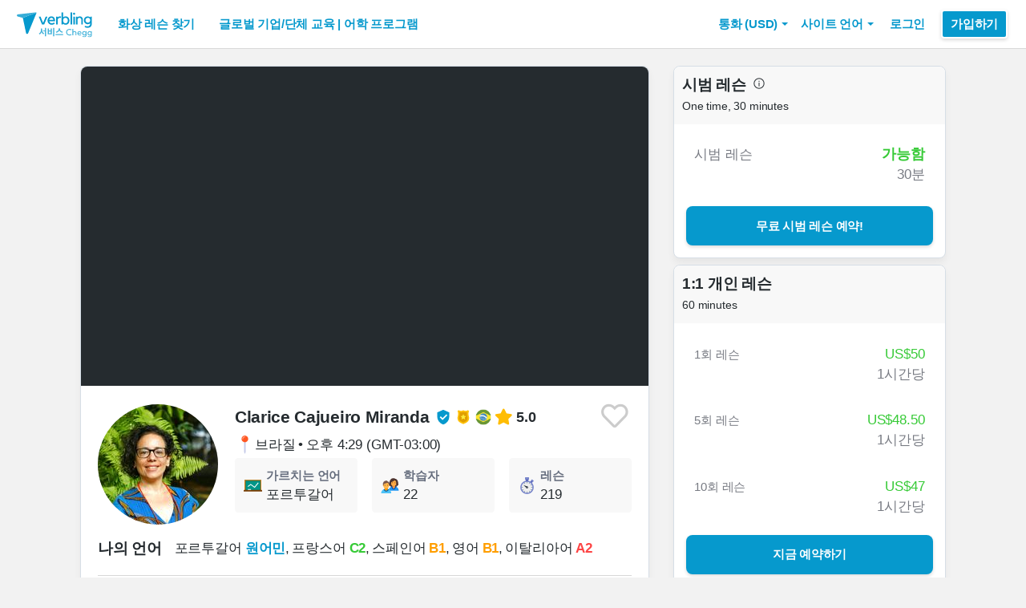

--- FILE ---
content_type: text/html; charset=utf-8
request_url: https://www.verbling.com/ko/teachers/clarice
body_size: 108436
content:
<!DOCTYPE html><html prefix="og: http://ogp.me/ns#" lang="ko" dir="ltr" class="locale-ko font-face-ko no-js locale-direction-left i18n-ko"><head><link href="https://cdn.verbling.com" rel="preconnect"/><link href="https://www.google.com" rel="preconnect" crossorigin=""/><link href="https://events.busuu.com" rel="preconnect" crossorigin=""/><script type="text/javascript" src="https://cdn.cookielaw.org/consent/otAutoBlock.js"></script><link href="https://www.google-analytics.com" rel="preconnect" crossorigin=""/><link href="https://www.googletagmanager.com" rel="preconnect" crossorigin=""/><link href="https://www.googletagmanager.com" rel="preconnect" crossorigin=""/><link rel="preload" href="https://cdn.verbling.com/nista-400.woff2" as="font" type="font/woff2" crossorigin="anonymous"/><link rel="preload" href="https://cdn.verbling.com/nista-700.woff2" as="font" type="font/woff2" crossorigin="anonymous"/><link rel="preload" href="https://cdn.verbling.com/nista-800.woff2" as="font" type="font/woff2" crossorigin="anonymous"/><link href="https://fonts.googleapis.com/css2?family=Chivo+Mono:ital,wght@0,100..900;1,100..900&amp;display=swap" rel="stylesheet"/><noscript><div class="text-center margin-xl">Your browser does not support JavaScript! Verbling needs Javascript to work.</div></noscript><script type="text/javascript">
                window.isRTL = false;

                window.___gcfg = { isSignedOut: true };

                if (!window.console || !window.console.log) {
                  window.console = window.console || {};
                  window.console.log = function () {};
                }
                if (typeof(console) === 'undefined') {console={}; console.log = console.error = console.info = function (){};}
              </script><link id="dropboxjs" data-app-key="6aoaldacdjkiuil"/><link rel="icon" href="https://cdn.verbling.com/verbling-web-favicon.ico"/><link rel="apple-touch-icon" sizes="72x72" href="https://cdn.verbling.com/icon-72.png"/><link rel="apple-touch-icon" sizes="144x144" href="https://cdn.verbling.com/icon-144.png"/><link rel="apple-touch-icon" sizes="120x120" href="https://cdn.verbling.com/icon-120.png"/><link rel="apple-touch-icon" sizes="152x152" href="https://cdn.verbling.com/icon-152.png"/><link rel="apple-touch-icon" sizes="180x180" href="https://cdn.verbling.com/icon-180.png"/><link rel="apple-touch-icon" href="https://cdn.verbling.com/icon-180.png"/><link rel="chrome-webstore-item" href="https://chrome.google.com/webstore/detail/binpgcmihdhgkgopkgfbmpladkgkdanl"/><link rel="dns-prefetch" href="//fonts.gstatic.com"/><title data-rh="true">Clarice - 포르투갈어 회화 - 1:1 화상 레슨: 219 | Verbling</title><link data-rh="true" href="/opensearch.xml" rel="search" title="Verbling Search" type="application/opensearchdescription+xml"/><link data-rh="true" rel="manifest" href="/manifest.json"/><link data-rh="true" rel="alternate" href="https://www.verbling.com/teachers/clarice" hrefLang="en" /><link data-rh="true" rel="alternate" href="https://www.verbling.com/teachers/clarice" hrefLang="x-default" /><link data-rh="true" rel="alternate" href="https://www.verbling.com/es/profesores/clarice" hrefLang="es" /><link data-rh="true" rel="alternate" href="https://www.verbling.com/it/insegnanti/clarice" hrefLang="it" /><link data-rh="true" rel="alternate" href="https://www.verbling.com/de/lehrer/clarice" hrefLang="de" /><link data-rh="true" rel="alternate" href="https://www.verbling.com/ru/teachers/clarice" hrefLang="ru" /><link data-rh="true" rel="alternate" href="https://www.verbling.com/pt-br/profesores/clarice" hrefLang="pt-br" /><link data-rh="true" rel="alternate" href="https://www.verbling.com/fr/professeurs/clarice" hrefLang="fr" /><link data-rh="true" rel="alternate" href="https://www.verbling.com/zh/teachers/clarice" hrefLang="zh" /><link data-rh="true" rel="alternate" href="https://www.verbling.com/zh-tw/teachers/clarice" hrefLang="zh-tw" /><link data-rh="true" rel="alternate" href="https://www.verbling.com/ja/sensei/clarice" hrefLang="ja" /><link data-rh="true" rel="alternate" href="https://www.verbling.com/ko/teachers/clarice" hrefLang="ko" /><link data-rh="true" rel="alternate" href="https://www.verbling.com/tr/ogretmen/clarice" hrefLang="tr" /><link data-rh="true" rel="alternate" href="https://www.verbling.com/ar/teachers/clarice" hrefLang="ar" /><script data-rh="true" type="application/ld+json">{"@context":"http://schema.org","@type":"Organization","@id":"http://www.verbling.com/#organization","name":"Verbling","logo":"https://cdn.verbling.com/0000_images/logos/logomark-gradient-400.png","sameAs":["https://www.facebook.com/verbling","https://instagram.com/verbling","https://twitter.com/verbling","https://www.youtube.com/user/VerblingClasses"],"url":"http://www.verbling.com/"}</script><script data-rh="true" type="application/ld+json">{"@context":"http://schema.org","@type":"WebSite","@id":"http://www.verbling.com/#website","name":"Verbling","url":"http://www.verbling.com/"}</script><script data-rh="true" type="application/ld+json">{"@context":"http://schema.org","@type":"Person","name":"Clarice","affiliation":"Verbling","jobTitle":"Tutor","url":"http://www.verbling.com/teachers/clarice","image":"https://verbling-user-uploads.s3.amazonaws.com/46943864686162889813/zyI8NuX4TiwwpOS/8da713ae-7417-416d-a27e-10dcba902b4c/editada_no_canvas.jpg","description":"Oi, pessoal! I'm a Brazilian Portuguese native speaker with over 20 years of teaching experience. In Brazil, I was a French teacher in Alliance Française, in Salvador. Now, living between France and B...","address":{"@type":"PostalAddress","addressLocality":"skype","addressRegion":"BR"}}</script><script data-rh="true" type="application/ld+json">{"@context":"http://schema.org","@type":"VideoObject","description":"Oi, pessoal! I'm a Brazilian Portuguese native speaker with over 20 years of teaching experience. In Brazil, I was a French teacher in Alliance Française, in Salvador. Now, living between France and B...","name":"Clarice, tutor of Portuguese language video","embedUrl":"https://www.youtube.com/watch?v=4bALOF5Z1Xc","contentUrl":"https://www.youtube.com/watch?v=4bALOF5Z1Xc","uploadDate":"2017-09-17T11:32:10","thumbnailUrl":"https://i.ytimg.com/vi/4bALOF5Z1Xc/hqdefault.jpg"}</script><script data-rh="true" type="application/ld+json">{"@context":"http://schema.org","@type":"Product","category":"Portuguese Language","name":"Clarice","image":"https://verbling-user-uploads.s3.amazonaws.com/46943864686162889813/zyI8NuX4TiwwpOS/8da713ae-7417-416d-a27e-10dcba902b4c/editada_no_canvas.jpg","description":"Oi, pessoal! I'm a Brazilian Portuguese native speaker with over 20 years of teaching experience. In Brazil, I was a French teacher in Alliance Française, in Salvador. Now, living between France and Brazil, I really enjoy a lot teaching my native language. I'm passionate about art, photography, music and Brazilian culture, I seek to share knowledge and good times. My lessons are dynamics and spontaneous, focused on conversation and autenthic material: articles, videos, music and grammar exercises to do at home. @bresilpluriel & @portedefrance\n\nI have been teaching languages for more than 20 years, for all levels:\n2020-today - Brazilian Portuguese teacher at UPEC (Université Paris 12, France)\n2016-today - Brazilian Portuguese teacher at OECD (Paris, France)\n1995-today - Private Brazilian Portuguese and French Teacher - individual online classes and presential little groups - Brésil Pluriel/Brasil Plural - Porte de France\n2014-2016- Participation on the Portuguese jury at the Ecole Elysée Alternance (Paris, France) \n2014- Author from the book & internet application « Apprendre le portugais », editions Linguarena\n2013- Brazilian Portuguese teacher - 15 students per group - Angelio (France) \n2008-2013- French Teacher - Alliance Française de Salvador (Brazil) \n2009-2011- French Teacher - Hospital Sarah Kubitschek (Brazil)\n\nMy qualification:\n2003- Certification for Languages Teachers at Université de Nancy (France)\n2016-  Certification for Brazilian Portuguese Teachers - Brazil Embassy (France)\n2010-2011- Certification for French Teachers - CNED (France)\n2008- Master on Arts (France)\n2003- Master on Photography (Brazil)\n2001- Arts Graduation (Brazil)","mpn":"57aa641d8914087c0090770a","aggregateRating":{"@type":"AggregateRating","ratingValue":5,"reviewCount":93,"bestRating":5},"offers":{"@type":"Offer","priceCurrency":"USD","url":"http://www.verbling.com/teachers/clarice","availability":"https://schema.org/OnlineOnly","price":"50.00","seller":{"@type":"Organization","name":"Verbling"}}}</script><script data-rh="true" type="application/ld+json">{"@context":"http://schema.org","@type":"BreadcrumbList","itemListElement":[[{"@type":"ListItem","position":1,"item":{"@id":"http://www.verbling.com/find-teachers/portuguese","url":"http://www.verbling.com/find-teachers/portuguese","name":"포르투갈어"}},{"@type":"ListItem","position":2,"item":{"@id":"http://www.verbling.com/teachers/clarice","url":"http://www.verbling.com/teachers/clarice","name":"Clarice","image":"https://verbling-user-uploads.s3.amazonaws.com/46943864686162889813/zyI8NuX4TiwwpOS/8da713ae-7417-416d-a27e-10dcba902b4c/editada_no_canvas.jpg"}}]]}</script><meta data-rh="true" property="og:type" content="website"/><meta data-rh="true" charSet="utf-8"/><meta data-rh="true" content="text/html; charset=utf-8" http-equiv="Content-Type"/><meta data-rh="true" http-equiv="X-UA-Compatible" content="IE=edge,chrome=1"/><meta data-rh="true" name="google-site-verification" content="DB3-5llfHjl7NYaeFWjDf0cr7OlYDZNaO5y7StgZHf0"/><meta data-rh="true" name="naver-site-verification" content="f8268e13b1644a1ad7d30d1c7c2f388de5741658"/><meta data-rh="true" name="baidu-site-verification" content="ig6Re7JQmg"/><meta data-rh="true" name="msvalidate.01" content="C2B11FE3FD02A6B0788101860A50B29F"/><meta data-rh="true" name="apple-mobile-web-app-capable" content="yes"/><meta data-rh="true" name="theme-color" content="#f5f5f5"/><meta data-rh="true" name="yandex-verification" content="c84741c023c57a9c"/><meta data-rh="true" name="p:domain_verify" content="b498b2830ae07d1c2514e60b645b6ff3"/><meta data-rh="true" name="application-name" content="Verbling"/><meta data-rh="true" name="msapplication-tooltip" content="Launch Verbling"/><meta data-rh="true" name="msapplication-TileColor" content="#234565"/><meta data-rh="true" name="msapplication-starturl" content="https://www.verbling.com"/><meta data-rh="true" property="og:logo" content="https://cdn.verbling.com/icon-120.png"/><meta data-rh="true" name="apple-mobile-web-app-capable" content="yes"/><meta data-rh="true" name="apple-mobile-web-app-status-bar-style" content="black"/><meta data-rh="true" property="fb:app_id" content="242670092422095"/><meta data-rh="true" http-equiv="X-UA-Compatible" content="IE=edge"/><meta data-rh="true" name="viewport" content="width=device-width, initial-scale=1, shrink-to-fit=no"/><meta data-rh="true" http-equiv="Content-Type" content="text/html; charset=utf-8"/><meta data-rh="true" name="description" content="Oi, pessoal! I&#x27;m a Brazilian Portuguese native speaker with over 20 years of teaching experience. In Brazil, I was a French teacher in Alliance Française, in Salvador. Now, living between France and B..."/><meta data-rh="true" property="og:image" content="https://verbling-user-uploads.s3.amazonaws.com/46943864686162889813/zyI8NuX4TiwwpOS/8da713ae-7417-416d-a27e-10dcba902b4c/editada_no_canvas.jpg"/><meta data-rh="true" property="og:title" content="Clarice - 포르투갈어 회화 - 1:1 화상 레슨: 219"/><meta data-rh="true" property="og:url" content="http://www.verbling.com/teachers/clarice"/><meta data-rh="true" property="og:description" content="Oi, pessoal! I&#x27;m a Brazilian Portuguese native speaker with over 20 years of teaching experience. In Brazil, I was a French teacher in Alliance Française, in Salvador. Now, living between France and B..."/><script>
                    if ('scrollRestoration' in history) {
                      // Back off, browser, I got this...
                      // history.scrollRestoration = 'manual';
                    }
                    var config = {"build":{"number":"353687","commit":"259fcbb4b42c24bd2d729c3dd1668a9c426d2f79"},"verbling_zendesk_api_key":"e2f31a9f-f9cd-4496-a71a-8faa63fc7644","deepstream":{"uri":"wss:\u002F\u002Fdeepstream.verbling.com"},"snowplow":{"sdk_location":"https:\u002F\u002Fcdn.verbling.com\u002Fverbling-v2.12.0.js","apps":{"busuu":{"app":"busuuLive","app_id":"busuu_live_web","cookie_domain":".busuu.com","endpoint_url":"events.busuu.com","platform":"web","tracker_name":"busuu_live_web_tracker"},"busuu_backend":{"app":"busuuLiveBackend","app_id":"busuu_live_backend","cookie_domain":".busuu.com","endpoint_url":"events.busuu.com","platform":"web","tracker_name":"busuu_live_backend_tracker"},"verbling_backend":{"app":"verblingBackend","app_id":"verbling_backend","cookie_domain":".verbling.com","endpoint_url":"events.busuu.com","platform":"backend","tracker_name":"verbling_backend_tracker"},"verbling_web":{"app":"verblingWeb","app_id":"verbling_web","cookie_domain":".verbling.com","endpoint_url":"events.busuu.com","platform":"web","tracker_name":"verbling_web_tracker"},"verbling_android":{"app":"verblingBackend","app_id":"verbling_android","cookie_domain":".verbling.com","endpoint_url":"events.busuu.com","platform":"android","tracker_name":"verbling_mobile_tracker"},"verbling_ios":{"app":"verblingBackend","app_id":"verbling_ios","cookie_domain":".verbling.com","endpoint_url":"events.busuu.com","platform":"ios","tracker_name":"verbling_mobile_tracker"}}},"braze":{"web_api_key":"58544bd8-685f-4dea-9f0e-1649041d59e1","host":"https:\u002F\u002Frest.iad-01.braze.com"},"verbling_sentry_dsn":"https:\u002F\u002F451a60545198445991293b48ecea4b71@o48619.ingest.sentry.io\u002F5330576","intercom":{"api_key":"i109j03r"},"paypal_only_for_gifts":true,"graphql_gateway_endpoint":"https:\u002F\u002Fgql.verbling.com\u002F","cookie_domain":".verbling.com","stripe_api_key":"pk_live_VGLb6bpmAkF8dxZzEYrAiY2l","available_locales":{"ar":1,"de":1,"en":1,"es":1,"fr":1,"it":1,"ja":1,"ko":1,"pt-br":1,"ru":1,"tr":1,"zh":1,"zh-tw":1},"popular_languages":["en","es","fr","de","it","ja","pt","zh","ru"],"demo_user_student":{"_id":"59fbf24a766477829335cfc8","country":"US","email":"demostudent@verbling.com","first_name":"Verbling Bot","timezone":"America\u002FLos_Angeles","user_id":"76041023513158661718"},"demo_user_teacher":{"_id":"59fbf257766477829335cfca","country":"US","email":"demoteacher@verbling.com","first_name":"Verbling Bot","timezone":"America\u002FLos_Angeles","user_id":"66750793447152577412"},"payout_minimum_cents":1000,"root_domain":"verbling.com","server_version":10,"is_dev":false,"facebook_key":"242670092422095","g_client_id":"67985340540.apps.googleusercontent.com","cloudfront_url":"https:\u002F\u002Fcdn.verbling.com\u002F","static_profile_url":"https:\u002F\u002Fd2tz4rphepbk36.cloudfront.net\u002Fverbling-profiles\u002F","aws_profile_bucket":"verbling-profiles","paypal_merchant_id":"test","paypal_env":"live","site_url":"https:\u002F\u002Fwww.verbling.com","env":"production","google_api_key":"AIzaSyDw2PUXBwHFHdLisZ69eUoi9wxgedTcw1A","firebase":{"api_key":"AIzaSyD0C9HngRoHGBAmYMYMYg6Vk9ZoldykqPM","auth_domain":"fluencyforums-com-verbling.firebaseapp.com","database_url":"https:\u002F\u002Ffluencyforums-com-verbling.firebaseio.com","project_id":"fluencyforums.com:verbling","storage_bucket":""},"g_api_key":"AIzaSyDw2PUXBwHFHdLisZ69eUoi9wxgedTcw1A","websocket":{"connection_url":"wss:\u002F\u002Fws.verbling.com","path":"\u002Fsocket"},"optimizely_sdk_key":"JCmPccXzZisA6hxNvtxRR","pexels_api_key":"563492ad6f917000010000018fb6d13f00a34550a282cca703d607d8","verbling_url":"https:\u002F\u002Fwww.verbling.com","enabled_tutoring_languages":["fr","en","ar","tr","es","ru","zh","it","pt","he","de","el","ro","ko","sq","ig","cs","hr","bn","pa","th","nl","sv","fa","uk","no","pl","la","zh_hk","hi","da","bg","ur","vi","ja","id","sr","sw","hy","ca","sk","ku","ta","eu","hu","ps","ka","sl","tl","asl","my","ml","tw","am","yo","qu","sa","scn","lg","ha"]};
                    window.config = config;
                  
var Time = {};


var locale = "ko";
var isBot = true;
var countryGuess = "US";
var currencyGuess = "USD";
var apolloState = {"ROOT_QUERY":{"__typename":"Query","verbling_me":null,"viewer":{"__ref":"Viewer:Vmlld2VyOjA="}},"User:VXNlcjo1Nzc5MWE4MmFjNDdlMTdjMDA5NTNiNDg=":{"__typename":"User","created":"2016-07-03T14:00:34.494Z","id":"VXNlcjo1Nzc5MWE4MmFjNDdlMTdjMDA5NTNiNDg=","_id":"57791a82ac47e17c00953b48","posts({\"filter\":{\"sort\":\"new\",\"status\":\"published\"},\"first\":2})":{"__typename":"BlogPostConnection","edges":[]},"user_id":"46943864686162889813","first_name":"Clarice","profile_pic_url":"https:\u002F\u002Fverbling-user-uploads.s3.amazonaws.com\u002F46943864686162889813\u002FzyI8NuX4TiwwpOS\u002F8da713ae-7417-416d-a27e-10dcba902b4c\u002Feditada_no_canvas.jpg","country":"BR","speaking_languages":["PT","FR","ES","EN"],"num_past_tutor_sessions":0,"num_past_tutor_sessions_teacher":219,"timezone":"America\u002FBahia","is_me":false,"experience":[{"__ref":"Experience:RXhwZXJpZW5jZTo1N2M0MjAyOTZlMmJmNDdiMDAyNjNjYWE="},{"__ref":"Experience:RXhwZXJpZW5jZTo1N2M0MWZhY2YwNWE5OTdiMDAwZTgyMTg="},{"__ref":"Experience:RXhwZXJpZW5jZTo1N2M0MjIxNGYwNWE5OTdiMDAwZTgyYTM="},{"__ref":"Experience:RXhwZXJpZW5jZTo1N2M0MjFkNGE3ZDY2YjdiMDBhYWViY2M="},{"__ref":"Experience:RXhwZXJpZW5jZTo1N2M0MjI5NmE3ZDY2YjdiMDBhYWVjMzQ="},{"__ref":"Experience:RXhwZXJpZW5jZTo1N2M0MjEyZWE3ZDY2YjdiMDBhYWViYmY="},{"__ref":"Experience:RXhwZXJpZW5jZTo1N2M0MjI2MWYwNWE5OTdiMDAwZTgyYWI="},{"__ref":"Experience:RXhwZXJpZW5jZTo1N2M0MjBkY2YwNWE5OTdiMDAwZTgyNDA="},{"__ref":"Experience:RXhwZXJpZW5jZTo1ODg3MWFiY2M3ZDhhOTAwN2JmN2JhZGI="},{"__ref":"Experience:RXhwZXJpZW5jZTo1OGQzOTYxMzMxMTQ3YjAwMGMxZGUwZjg="},{"__ref":"Experience:RXhwZXJpZW5jZTo1OGQzOTUyZjAxMTgzZjAwMGQ3ZmQ3YjM="},{"__ref":"Experience:RXhwZXJpZW5jZTo1OGQzOTVhYzhiOTczMjAwMGQzOThhODY="},{"__ref":"Experience:RXhwZXJpZW5jZTo1ZmFmYWQxYjU3MWM4YzAwMDg5MWIzYTU="},{"__ref":"Experience:RXhwZXJpZW5jZTo1ZmIyOTg2MjJkM2U1NzAwMGJlNWEyZWI="},{"__ref":"Experience:RXhwZXJpZW5jZTo1ZmIyOThhOTU3YTQxOTAwMDlmNzE5MWM="},{"__ref":"Experience:RXhwZXJpZW5jZTo1ZmRiNTQyYmZmNWVmZDAwMDk3ZWQ2ZjY="}],"roles":["TUTOR"],"languages":[{"__ref":"Language:TGFuZ3VhZ2U6NTc3OTFhZDlhYzQ3ZTE3YzAwOTUzYjc1"},{"__ref":"Language:TGFuZ3VhZ2U6NTc3OTFhZjFhYzQ3ZTE3YzAwOTUzYjdj"},{"__ref":"Language:TGFuZ3VhZ2U6NTc4ZjU3YjQxNjcyYWU3YzAwOTFmZTk3"},{"__ref":"Language:TGFuZ3VhZ2U6NTc4ZjU3OThlMWQ4YjA3ZDAwYjhkZWNl"},{"__ref":"Language:TGFuZ3VhZ2U6NTc5YjU3NDYzN2MxMmQ3YzAwZWFlMDQz"}],"last_name":"Cajueiro Miranda","presence_status":"offline","deactivated":null,"last_seen":"2025-12-01T11:24:36.372Z","room":null},"Skill:U2tpbGw6NThiNGZlZmQzYWRlMjYwMDBjMjBiMDRm":{"__typename":"Skill","id":"U2tpbGw6NThiNGZlZmQzYWRlMjYwMDBjMjBiMDRm","_id":"58b4fefd3ade26000c20b04f","category":"my-lesson-include","sort_key":null,"name":"Homework","translate":true,"enabled":null,"language":"","slug":"homework"},"Skill:U2tpbGw6NThiNTA1NDU2NDQ0MGYwMDBjMTQ1NGQx":{"__typename":"Skill","id":"U2tpbGw6NThiNTA1NDU2NDQ0MGYwMDBjMTQ1NGQx","_id":"58b5054564440f000c1454d1","category":"my-lesson-include","sort_key":null,"name":"Learning Materials","translate":true,"enabled":null,"language":"","slug":"learning-materials"},"Skill:U2tpbGw6NThiNTA1YWRiZTA5OWQwMDBjZTA0Yjdl":{"__typename":"Skill","id":"U2tpbGw6NThiNTA1YWRiZTA5OWQwMDBjZTA0Yjdl","_id":"58b505adbe099d000ce04b7e","category":"my-lesson-include","sort_key":null,"name":"Writing Exercises","translate":true,"enabled":null,"language":"","slug":"writing-exercises"},"Skill:U2tpbGw6NThiNTA1YzA1ODc0MzgwMDBkYjZhYmQy":{"__typename":"Skill","id":"U2tpbGw6NThiNTA1YzA1ODc0MzgwMDBkYjZhYmQy","_id":"58b505c0587438000db6abd2","category":"my-lesson-include","sort_key":null,"name":"Reading Exercises","translate":true,"enabled":null,"language":"","slug":"reading-exercises"},"Skill:U2tpbGw6NThiNjI2YjYwM2ZlZTkwMDBjNTMwMzE2":{"__typename":"Skill","id":"U2tpbGw6NThiNjI2YjYwM2ZlZTkwMDBjNTMwMzE2","_id":"58b626b603fee9000c530316","category":"expertise","sort_key":null,"name":"Writing Correction","translate":true,"enabled":true,"language":"","slug":"writing-correction"},"Skill:U2tpbGw6NThiNjI2ZDAzMGRjMjUwMDBjZTBkYjNi":{"__typename":"Skill","id":"U2tpbGw6NThiNjI2ZDAzMGRjMjUwMDBjZTBkYjNi","_id":"58b626d030dc25000ce0db3b","category":"expertise","sort_key":null,"name":"Reading Comprehension","translate":true,"enabled":true,"language":"","slug":"reading-comprehension"},"Skill:U2tpbGw6NThiNjI2ZTk0NjNiYWQwMDBkZGMxNWU0":{"__typename":"Skill","id":"U2tpbGw6NThiNjI2ZTk0NjNiYWQwMDBkZGMxNWU0","_id":"58b626e9463bad000ddc15e4","category":"expertise","sort_key":null,"name":"Listening Comprehension","translate":true,"enabled":true,"language":"","slug":"listening-comprehension"},"Skill:U2tpbGw6NThiNjI5YWE1ZGRhYTUwMDBkMzAyM2Y2":{"__typename":"Skill","id":"U2tpbGw6NThiNjI5YWE1ZGRhYTUwMDBkMzAyM2Y2","_id":"58b629aa5ddaa5000d3023f6","category":"expertise","sort_key":null,"name":"Accent Reduction","translate":true,"enabled":true,"language":"","slug":"accent-reduction"},"Skill:U2tpbGw6NThiNjI5YmMwM2ZlZTkwMDBjNTMwMzY3":{"__typename":"Skill","id":"U2tpbGw6NThiNjI5YmMwM2ZlZTkwMDBjNTMwMzY3","_id":"58b629bc03fee9000c530367","category":"expertise","sort_key":null,"name":"Phonetics","translate":true,"enabled":true,"language":"","slug":"phonetics"},"Skill:U2tpbGw6NThiNjJkMDE0NjNiYWQwMDBkZGMxNjg4":{"__typename":"Skill","id":"U2tpbGw6NThiNjJkMDE0NjNiYWQwMDBkZGMxNjg4","_id":"58b62d01463bad000ddc1688","category":"expertise","sort_key":null,"name":"Grammar Development","translate":true,"enabled":true,"language":"","slug":"grammar-development"},"Skill:U2tpbGw6NThjMDkwODA4NGU0MTUwMDBkZGMxMTRl":{"__typename":"Skill","id":"U2tpbGw6NThjMDkwODA4NGU0MTUwMDBkZGMxMTRl","_id":"58c0908084e415000ddc114e","category":"expertise","sort_key":null,"name":"Interview Preparation","translate":true,"enabled":true,"language":"","slug":"interview-preparation"},"Skill:U2tpbGw6NThjMDlkYWU4YzFjYTUwMDBkODVkNWVm":{"__typename":"Skill","id":"U2tpbGw6NThjMDlkYWU4YzFjYTUwMDBkODVkNWVm","_id":"58c09dae8c1ca5000d85d5ef","category":"expertise","sort_key":null,"name":"Speaking Practice","translate":true,"enabled":true,"language":"","slug":"speaking-practice"},"Skill:U2tpbGw6NThjMWM2MDVhNTZlZjQwMDBkYWM4NWMx":{"__typename":"Skill","id":"U2tpbGw6NThjMWM2MDVhNTZlZjQwMDBkYWM4NWMx","_id":"58c1c605a56ef4000dac85c1","category":"test-prep","sort_key":null,"name":"AP","translate":false,"enabled":null,"language":"","slug":"ap"},"AccentDialect:QWNjZW50RGlhbGVjdDo1OGI1Y2M1ZmJkNjllNzAwMGQ0MDc0ZTM=":{"__typename":"AccentDialect","id":"QWNjZW50RGlhbGVjdDo1OGI1Y2M1ZmJkNjllNzAwMGQ0MDc0ZTM=","_id":"58b5cc5fbd69e7000d4074e3","type":"accent","name":"Brazilian Portuguese"},"Experience:RXhwZXJpZW5jZTo1N2M0MjAyOTZlMmJmNDdiMDAyNjNjYWE=":{"__typename":"Experience","id":"RXhwZXJpZW5jZTo1N2M0MjAyOTZlMmJmNDdiMDAyNjNjYWE=","_id":"57c420296e2bf47b00263caa","type":"work","title":"French teacher","institution":"Alliance Française de Salvador","location":"Salvador, Bahia, Brazil","description":"All levels, individual and groups","start_year":"2008","end_year":"2013","proof":null,"has_proof":true},"Experience:RXhwZXJpZW5jZTo1N2M0MWZhY2YwNWE5OTdiMDAwZTgyMTg=":{"__typename":"Experience","id":"RXhwZXJpZW5jZTo1N2M0MWZhY2YwNWE5OTdiMDAwZTgyMTg=","_id":"57c41facf05a997b000e8218","type":"work","title":"Brazilian Portuguese and French teacher","institution":"Brésil Pluriel & Porte de France","location":"Paris, São Paulo, Rio, Salvador","description":"All levels, individual and groups, presential and online classes, preparation for the CELPE-BRAS test","start_year":"1995","end_year":null,"proof":null,"has_proof":false},"Experience:RXhwZXJpZW5jZTo1N2M0MjIxNGYwNWE5OTdiMDAwZTgyYTM=":{"__typename":"Experience","id":"RXhwZXJpZW5jZTo1N2M0MjIxNGYwNWE5OTdiMDAwZTgyYTM=","_id":"57c42214f05a997b000e82a3","type":"education","title":"Master on Arts and photography","institution":"Université Paris 8","location":"Paris","description":"","start_year":"2005","end_year":"2008","proof":null,"has_proof":true},"Experience:RXhwZXJpZW5jZTo1N2M0MjFkNGE3ZDY2YjdiMDBhYWViY2M=":{"__typename":"Experience","id":"RXhwZXJpZW5jZTo1N2M0MjFkNGE3ZDY2YjdiMDBhYWViY2M=","_id":"57c421d4a7d66b7b00aaebcc","type":"certification","title":"Certification for French Teachers - CNED","institution":"CNED","location":"Alliance Française","description":"Unités didactiques et séquences pédagogiques","start_year":"2010","end_year":"2011","proof":null,"has_proof":true},"Experience:RXhwZXJpZW5jZTo1N2M0MjI5NmE3ZDY2YjdiMDBhYWVjMzQ=":{"__typename":"Experience","id":"RXhwZXJpZW5jZTo1N2M0MjI5NmE3ZDY2YjdiMDBhYWVjMzQ=","_id":"57c42296a7d66b7b00aaec34","type":"education","title":"Arts Graduation","institution":"Universidade Federal da Bahia","location":"Salvador, Bahia, Brazil","description":"","start_year":"1994","end_year":"2000","proof":null,"has_proof":true},"Experience:RXhwZXJpZW5jZTo1N2M0MjEyZWE3ZDY2YjdiMDBhYWViYmY=":{"__typename":"Experience","id":"RXhwZXJpZW5jZTo1N2M0MjEyZWE3ZDY2YjdiMDBhYWViYmY=","_id":"57c4212ea7d66b7b00aaebbf","type":"certification","title":"Certification for Brazilian Portuguese Teachers","institution":"Brazilian Embassy","location":"Paris","description":"","start_year":"2016","end_year":"2016","proof":null,"has_proof":true},"Experience:RXhwZXJpZW5jZTo1N2M0MjI2MWYwNWE5OTdiMDAwZTgyYWI=":{"__typename":"Experience","id":"RXhwZXJpZW5jZTo1N2M0MjI2MWYwNWE5OTdiMDAwZTgyYWI=","_id":"57c42261f05a997b000e82ab","type":"education","title":"Master on Documental Photography","institution":"UCAM","location":"Rio de Janeiro","description":"","start_year":"2003","end_year":"2003","proof":null,"has_proof":true},"Experience:RXhwZXJpZW5jZTo1N2M0MjBkY2YwNWE5OTdiMDAwZTgyNDA=":{"__typename":"Experience","id":"RXhwZXJpZW5jZTo1N2M0MjBkY2YwNWE5OTdiMDAwZTgyNDA=","_id":"57c420dcf05a997b000e8240","type":"certification","title":"Certification for Languages Teachers at Université de Nancy","institution":"Université de Nancy and Alliance Française de Botafogo","location":"Rio de Janeiro, Brazil","description":"Distance education for French teachers","start_year":"2003","end_year":"2002","proof":null,"has_proof":true},"Experience:RXhwZXJpZW5jZTo1ODg3MWFiY2M3ZDhhOTAwN2JmN2JhZGI=":{"__typename":"Experience","id":"RXhwZXJpZW5jZTo1ODg3MWFiY2M3ZDhhOTAwN2JmN2JhZGI=","_id":"58871abcc7d8a9007bf7badb","type":"work","title":"Brazilian Portuguese teacher ","institution":"OECD","location":"Paris, France","description":null,"start_year":"2016","end_year":null,"proof":null,"has_proof":true},"Experience:RXhwZXJpZW5jZTo1OGQzOTYxMzMxMTQ3YjAwMGMxZGUwZjg=":{"__typename":"Experience","id":"RXhwZXJpZW5jZTo1OGQzOTYxMzMxMTQ3YjAwMGMxZGUwZjg=","_id":"58d3961331147b000c1de0f8","type":"work","title":"Author from the book and internet application « Apprendre le portugais »","institution":"Edition Linguarena","location":"Paris, France","description":"Author","start_year":"2014","end_year":"2014","proof":null,"has_proof":true},"Experience:RXhwZXJpZW5jZTo1OGQzOTUyZjAxMTgzZjAwMGQ3ZmQ3YjM=":{"__typename":"Experience","id":"RXhwZXJpZW5jZTo1OGQzOTUyZjAxMTgzZjAwMGQ3ZmQ3YjM=","_id":"58d3952f01183f000d7fd7b3","type":"work","title":"French Teacher","institution":"Hospital Sarah Kubitschek\u002F Petrobrás","location":"Salvador, Brazil","description":"Little groups of doctor from the hospital","start_year":"2009","end_year":"2011","proof":null,"has_proof":false},"Experience:RXhwZXJpZW5jZTo1OGQzOTVhYzhiOTczMjAwMGQzOThhODY=":{"__typename":"Experience","id":"RXhwZXJpZW5jZTo1OGQzOTVhYzhiOTczMjAwMGQzOThhODY=","_id":"58d395ac8b9732000d398a86","type":"work","title":"Participation on the Portuguese jury","institution":"Ecole Elysée Alternance","location":"Paris, France","description":"Jury-exame","start_year":"2014","end_year":"2016","proof":null,"has_proof":true},"Experience:RXhwZXJpZW5jZTo1ZmFmYWQxYjU3MWM4YzAwMDg5MWIzYTU=":{"__typename":"Experience","id":"RXhwZXJpZW5jZTo1ZmFmYWQxYjU3MWM4YzAwMDg5MWIzYTU=","_id":"5fafad1b571c8c000891b3a5","type":"work","title":"Brazilian Portuguese teacher","institution":"Angelio","location":"Paris","description":"","start_year":"2013","end_year":"2013","proof":null,"has_proof":true},"Experience:RXhwZXJpZW5jZTo1ZmIyOTg2MjJkM2U1NzAwMGJlNWEyZWI=":{"__typename":"Experience","id":"RXhwZXJpZW5jZTo1ZmIyOTg2MjJkM2U1NzAwMGJlNWEyZWI=","_id":"5fb298622d3e57000be5a2eb","type":"work","title":"Children's book illustrator","institution":"Abrapoema, writen by Juliana Valverde","location":"São Paulo, Brasil","description":null,"start_year":"2020","end_year":"2020","proof":null,"has_proof":false},"Experience:RXhwZXJpZW5jZTo1ZmIyOThhOTU3YTQxOTAwMDlmNzE5MWM=":{"__typename":"Experience","id":"RXhwZXJpZW5jZTo1ZmIyOThhOTU3YTQxOTAwMDlmNzE5MWM=","_id":"5fb298a957a4190009f7191c","type":"work","title":"Children's book illustrator","institution":"Judite quer chorar, mas não consegue!, writen by Edu O.","location":"Brasil","description":"","start_year":"2013","end_year":"2013","proof":null,"has_proof":false},"Experience:RXhwZXJpZW5jZTo1ZmRiNTQyYmZmNWVmZDAwMDk3ZWQ2ZjY=":{"__typename":"Experience","id":"RXhwZXJpZW5jZTo1ZmRiNTQyYmZmNWVmZDAwMDk3ZWQ2ZjY=","_id":"5fdb542bff5efd00097ed6f6","type":"work","title":"Portuguese Brazilian Teacher","institution":"Université de Créteil","location":"France","description":null,"start_year":"2020","end_year":null,"proof":null,"has_proof":true},"Language:TGFuZ3VhZ2U6NTc3OTFhZDlhYzQ3ZTE3YzAwOTUzYjc1":{"__typename":"Language","id":"TGFuZ3VhZ2U6NTc3OTFhZDlhYzQ3ZTE3YzAwOTUzYjc1","_id":"57791ad9ac47e17c00953b75","language":"it","learning":true,"level":2},"Language:TGFuZ3VhZ2U6NTc3OTFhZjFhYzQ3ZTE3YzAwOTUzYjdj":{"__typename":"Language","id":"TGFuZ3VhZ2U6NTc3OTFhZjFhYzQ3ZTE3YzAwOTUzYjdj","_id":"57791af1ac47e17c00953b7c","language":"pt","learning":false,"level":7},"Language:TGFuZ3VhZ2U6NTc4ZjU3YjQxNjcyYWU3YzAwOTFmZTk3":{"__typename":"Language","id":"TGFuZ3VhZ2U6NTc4ZjU3YjQxNjcyYWU3YzAwOTFmZTk3","_id":"578f57b41672ae7c0091fe97","language":"es","learning":false,"level":3},"Language:TGFuZ3VhZ2U6NTc4ZjU3OThlMWQ4YjA3ZDAwYjhkZWNl":{"__typename":"Language","id":"TGFuZ3VhZ2U6NTc4ZjU3OThlMWQ4YjA3ZDAwYjhkZWNl","_id":"578f5798e1d8b07d00b8dece","language":"fr","learning":false,"level":6},"Language:TGFuZ3VhZ2U6NTc5YjU3NDYzN2MxMmQ3YzAwZWFlMDQz":{"__typename":"Language","id":"TGFuZ3VhZ2U6NTc5YjU3NDYzN2MxMmQ3YzAwZWFlMDQz","_id":"579b574637c12d7c00eae043","language":"en","learning":false,"level":3},"Teacher:VGVhY2hlcjo1N2FhNjQxZDg5MTQwODdjMDA5MDc3MGE=":{"__typename":"Teacher","created":"Tue Aug 09 2016 23:15:41 GMT+0000 (Coordinated Universal Time)","id":"VGVhY2hlcjo1N2FhNjQxZDg5MTQwODdjMDA5MDc3MGE=","_id":"57aa641d8914087c0090770a","user_id":"46943864686162889813","teacher_name":"clarice","sample_videos":[],"avg_rating":5,"num_classes":0,"response_time_min":737,"response_rate":0.8333333333333334,"avg_lessons_per_students":18.9,"attendance_rate":0.9908675799086758,"user":{"__ref":"User:VXNlcjo1Nzc5MWE4MmFjNDdlMTdjMDA5NTNiNDg="},"language":"pt","nationality":"BR","num_ratings":93,"has_resume":true,"can_i_trial":true,"can_i_free_trial":true,"new_tutoring_rate":5000,"speaks":["it","pt","fr","es","en"],"description":"Oi, pessoal! I'm a Brazilian Portuguese native speaker with over 20 years of teaching experience. In Brazil, I was a French teacher in Alliance Française, in Salvador. Now, living between France and Brazil, I really enjoy a lot teaching my native language. I'm passionate about art, photography, music and Brazilian culture, I seek to share knowledge and good times. My lessons are dynamics and spontaneous, focused on conversation and autenthic material: articles, videos, music and grammar exercises to do at home. @bresilpluriel & @portedefrance\n\nI have been teaching languages for more than 20 years, for all levels:\n2020-today - Brazilian Portuguese teacher at UPEC (Université Paris 12, France)\n2016-today - Brazilian Portuguese teacher at OECD (Paris, France)\n1995-today - Private Brazilian Portuguese and French Teacher - individual online classes and presential little groups - Brésil Pluriel\u002FBrasil Plural - Porte de France\n2014-2016- Participation on the Portuguese jury at the Ecole Elysée Alternance (Paris, France) \n2014- Author from the book & internet application « Apprendre le portugais », editions Linguarena\n2013- Brazilian Portuguese teacher - 15 students per group - Angelio (France) \n2008-2013- French Teacher - Alliance Française de Salvador (Brazil) \n2009-2011- French Teacher - Hospital Sarah Kubitschek (Brazil)\n\nMy qualification:\n2003- Certification for Languages Teachers at Université de Nancy (France)\n2016-  Certification for Brazilian Portuguese Teachers - Brazil Embassy (France)\n2010-2011- Certification for French Teachers - CNED (France)\n2008- Master on Arts (France)\n2003- Master on Photography (Brazil)\n2001- Arts Graduation (Brazil)","num_followers":46,"is_following":false,"tutoring_youtube_id":"4bALOF5Z1Xc","tutoring_youtube_thumbnail":"https:\u002F\u002Fi.ytimg.com\u002Fvi\u002F4bALOF5Z1Xc\u002Fhqdefault.jpg","skills":[{"__ref":"Skill:U2tpbGw6NThiNGZlZmQzYWRlMjYwMDBjMjBiMDRm"},{"__ref":"Skill:U2tpbGw6NThiNTA1NDU2NDQ0MGYwMDBjMTQ1NGQx"},{"__ref":"Skill:U2tpbGw6NThiNTA1YWRiZTA5OWQwMDBjZTA0Yjdl"},{"__ref":"Skill:U2tpbGw6NThiNTA1YzA1ODc0MzgwMDBkYjZhYmQy"},{"__ref":"Skill:U2tpbGw6NThiNjI2YjYwM2ZlZTkwMDBjNTMwMzE2"},{"__ref":"Skill:U2tpbGw6NThiNjI2ZDAzMGRjMjUwMDBjZTBkYjNi"},{"__ref":"Skill:U2tpbGw6NThiNjI2ZTk0NjNiYWQwMDBkZGMxNWU0"},{"__ref":"Skill:U2tpbGw6NThiNjI5YWE1ZGRhYTUwMDBkMzAyM2Y2"},{"__ref":"Skill:U2tpbGw6NThiNjI5YmMwM2ZlZTkwMDBjNTMwMzY3"},{"__ref":"Skill:U2tpbGw6NThiNjJkMDE0NjNiYWQwMDBkZGMxNjg4"},{"__ref":"Skill:U2tpbGw6NThjMDkwODA4NGU0MTUwMDBkZGMxMTRl"},{"__ref":"Skill:U2tpbGw6NThjMDlkYWU4YzFjYTUwMDBkODVkNWVm"},{"__ref":"Skill:U2tpbGw6NThjMWM2MDVhNTZlZjQwMDBkYWM4NWMx"}],"accent_dialects":[{"__ref":"AccentDialect:QWNjZW50RGlhbGVjdDo1OGI1Y2M1ZmJkNjllNzAwMGQ0MDc0ZTM="}],"teaches_levels":[1,2,3,4,5,6],"active_coupon":null,"state":"active","teaching_status":"teaching","off_until_time":null,"num_students":22,"background_check_state":"complete","trial_lesson_enabled":true,"trial_lesson_description":null,"prices({\"products\":[\"full-1\",\"full-5\",\"full-10\",\"full-20\"]})":[{"__typename":"TeacherPricing","price_cents":"5000","num_lessons":1},{"__typename":"TeacherPricing","price_cents":"4850","num_lessons":5},{"__typename":"TeacherPricing","price_cents":"4700","num_lessons":10},{"__typename":"TeacherPricing","price_cents":"4550","num_lessons":20}],"my_tutoring_rate":5000,"prices({\"products\":[\"full-20\"]})":[{"__typename":"TeacherPricing","price_cents":"4550"}]},"Viewer:Vmlld2VyOjA=":{"__typename":"Viewer","id":"Vmlld2VyOjA=","me":null,"teacher({\"id\":\"clarice\"})":{"__ref":"Teacher:VGVhY2hlcjo1N2FhNjQxZDg5MTQwODdjMDA5MDc3MGE="},"discussions({\"filter\":{\"author\":\"57791a82ac47e17c00953b48\"},\"first\":3})":{"__typename":"DiscussionConnection","edges":[]}}};
var isAdminOverride = false
var deviceInfo = {"browserFamilyName":"ClaudeBot","browserMajorVersion":"1","browserMinorVersion":"0","browserPatchVersion":"0","os":"Mac OS X","browserName":"chrome","browserAgent":"Mozilla\u002F5.0 (Macintosh; Intel Mac OS X 10_15_7) AppleWebKit\u002F537.36 (KHTML, like Gecko) Chrome\u002F131.0.0.0 Safari\u002F537.36; ClaudeBot\u002F1.0; +claudebot@anthropic.com)","isMobile":false,"isPhone":false,"isTablet":false};
var isMobile = false;</script><meta name="facebook-domain-verification" content="r2xk12i3yjci3uv1vrryf952mzkztx"/><meta name="insight-app-sec-validation" content="f470278d-3e3d-48ef-8294-df4d6ccac5fa"/><meta name="cf-2fa-verify" content="7b2144da8f45ac6"/><meta id="bootstrap" content="{&quot;isAdminOverride&quot;:false,&quot;serverTime&quot;:1765567783544,&quot;exchangeRates&quot;:{&quot;AED&quot;:3.6730000972747803,&quot;AFN&quot;:66,&quot;ALL&quot;:82.91999816894531,&quot;AMD&quot;:380.9939880371094,&quot;ANG&quot;:1.7899999618530273,&quot;AOA&quot;:917,&quot;ARS&quot;:1437.74267578125,&quot;AUD&quot;:1.5057430267333984,&quot;AWG&quot;:1.7999999523162842,&quot;AZN&quot;:1.7000000476837158,&quot;BAM&quot;:1.6809120178222656,&quot;BBD&quot;:2,&quot;BDT&quot;:122.1965560913086,&quot;BGN&quot;:1.6780099868774414,&quot;BHD&quot;:0.37694400548934937,&quot;BIF&quot;:2965,&quot;BMD&quot;:1,&quot;BND&quot;:1.2963080406188965,&quot;BOB&quot;:6.909976959228516,&quot;BRL&quot;:5.4882001876831055,&quot;BSD&quot;:1,&quot;BTC&quot;:0.00001082331255020108,&quot;BTN&quot;:89.9023666381836,&quot;BWP&quot;:13.320613861083984,&quot;BYN&quot;:2.9049410820007324,&quot;BZD&quot;:2.0111989974975586,&quot;CAD&quot;:1.3833930492401123,&quot;CDF&quot;:2231,&quot;CHF&quot;:0.8023470044136047,&quot;CLF&quot;:0.023564999923110008,&quot;CLP&quot;:923.72998046875,&quot;CNH&quot;:7.067549228668213,&quot;CNY&quot;:7.064599990844727,&quot;COP&quot;:3851.5947265625,&quot;CRC&quot;:489.590087890625,&quot;CUC&quot;:1,&quot;CUP&quot;:25.75,&quot;CVE&quot;:95.25,&quot;CZK&quot;:20.82309913635254,&quot;DJF&quot;:177.5,&quot;DKK&quot;:6.408307075500488,&quot;DOP&quot;:64.25,&quot;DZD&quot;:130.070556640625,&quot;EGP&quot;:47.55120086669922,&quot;ERN&quot;:15,&quot;ETB&quot;:155.25,&quot;EUR&quot;:0.8579599857330322,&quot;FJD&quot;:2.2718000411987305,&quot;FKP&quot;:0.7499970197677612,&quot;GBP&quot;:0.7499970197677612,&quot;GEL&quot;:2.690000057220459,&quot;GGP&quot;:0.7499970197677612,&quot;GHS&quot;:11.449999809265137,&quot;GIP&quot;:0.7499970197677612,&quot;GMD&quot;:73.5,&quot;GNF&quot;:8687.5,&quot;GTQ&quot;:7.655119895935059,&quot;GYD&quot;:209.2159423828125,&quot;HKD&quot;:7.781149864196777,&quot;HNL&quot;:26.25,&quot;HRK&quot;:6.463953018188477,&quot;HTG&quot;:130.94522094726562,&quot;HUF&quot;:329.21221923828125,&quot;IDR&quot;:16635.392578125,&quot;ILS&quot;:3.2371349334716797,&quot;IMP&quot;:0.7499970197677612,&quot;INR&quot;:89.8729019165039,&quot;IQD&quot;:1310,&quot;IRR&quot;:42100,&quot;ISK&quot;:127.48999786376953,&quot;JEP&quot;:0.7499970197677612,&quot;JMD&quot;:160.35614013671875,&quot;JOD&quot;:0.7089999914169312,&quot;JPY&quot;:156.42599487304688,&quot;KES&quot;:129.25,&quot;KGS&quot;:87.44999694824219,&quot;KHR&quot;:4005,&quot;KMF&quot;:423.9998779296875,&quot;KPW&quot;:900,&quot;KRW&quot;:1470.3172607421875,&quot;KWD&quot;:0.3069700002670288,&quot;KYD&quot;:0.8333230018615723,&quot;KZT&quot;:518.4440307617188,&quot;LAK&quot;:21685,&quot;LBP&quot;:89550,&quot;LKR&quot;:308.80035400390625,&quot;LRD&quot;:176.99996948242188,&quot;LSL&quot;:16.997684478759766,&quot;LYD&quot;:5.434999942779541,&quot;MAD&quot;:9.253000259399414,&quot;MDL&quot;:16.900550842285156,&quot;MGA&quot;:4491.25,&quot;MKD&quot;:52.7823371887207,&quot;MMK&quot;:2099.699951171875,&quot;MNT&quot;:3582.14990234375,&quot;MOP&quot;:8.015144348144531,&quot;MRU&quot;:39.84000015258789,&quot;MUR&quot;:46.25,&quot;MVR&quot;:15.399999618530273,&quot;MWK&quot;:1736.5,&quot;MXN&quot;:18.220603942871094,&quot;MYR&quot;:4.116000175476074,&quot;MZN&quot;:63.90999221801758,&quot;NAD&quot;:16.997684478759766,&quot;NGN&quot;:1453.280029296875,&quot;NIO&quot;:36.7599983215332,&quot;NOK&quot;:10.137330055236816,&quot;NPR&quot;:143.8444366455078,&quot;NZD&quot;:1.7290970087051392,&quot;OMR&quot;:0.38449200987815857,&quot;PAB&quot;:1,&quot;PEN&quot;:3.36299991607666,&quot;PGK&quot;:4.249499797821045,&quot;PHP&quot;:59.14250183105469,&quot;PKR&quot;:280.3500061035156,&quot;PLN&quot;:3.6278181076049805,&quot;PYG&quot;:6813.65234375,&quot;QAR&quot;:3.6410999298095703,&quot;RON&quot;:4.367700099945068,&quot;RSD&quot;:100.76815795898438,&quot;RUB&quot;:78.75067138671875,&quot;RWF&quot;:1452,&quot;SAR&quot;:3.7525250911712646,&quot;SBD&quot;:8.230591773986816,&quot;SCR&quot;:13.47216510772705,&quot;SDG&quot;:601.5,&quot;SEK&quot;:9.308150291442871,&quot;SGD&quot;:1.2955000400543213,&quot;SHP&quot;:0.7499970197677612,&quot;SLE&quot;:24.100000381469727,&quot;SLL&quot;:20969.5,&quot;SOS&quot;:571.5,&quot;SRD&quot;:38.617000579833984,&quot;SSP&quot;:130.25999450683594,&quot;STD&quot;:22281.80078125,&quot;STN&quot;:21.350000381469727,&quot;SVC&quot;:8.750059127807617,&quot;SYP&quot;:13002,&quot;SZL&quot;:17.059999465942383,&quot;THB&quot;:31.839500427246094,&quot;TJS&quot;:9.24991512298584,&quot;TMT&quot;:3.509999990463257,&quot;TND&quot;:2.9337499141693115,&quot;TOP&quot;:2.40775990486145,&quot;TRY&quot;:42.60759353637695,&quot;TTD&quot;:6.781060218811035,&quot;TWD&quot;:31.160499572753906,&quot;TZS&quot;:2451.614013671875,&quot;UAH&quot;:42.33460998535156,&quot;UGX&quot;:3547.359375,&quot;USD&quot;:1,&quot;UYU&quot;:39.190914154052734,&quot;UZS&quot;:12010,&quot;VES&quot;:257.60626220703125,&quot;VND&quot;:26357,&quot;VUV&quot;:122.16000366210938,&quot;WST&quot;:2.815999984741211,&quot;XAF&quot;:562.7850952148438,&quot;XAG&quot;:0.01656660996377468,&quot;XAU&quot;:0.00023840999347157776,&quot;XCD&quot;:2.702549934387207,&quot;XCG&quot;:1.8022589683532715,&quot;XDR&quot;:0.7015609741210938,&quot;XOF&quot;:562.7850952148438,&quot;XPD&quot;:0.0006865700124762952,&quot;XPF&quot;:102.38190460205078,&quot;XPT&quot;:0.0006119500030763447,&quot;YER&quot;:238.52503967285156,&quot;ZAR&quot;:17.009199142456055,&quot;ZMW&quot;:23.15547752380371,&quot;ZWG&quot;:26.406999588012695,&quot;ZWL&quot;:322},&quot;optimizelyDataFile&quot;:{&quot;accountId&quot;:&quot;14932920627&quot;,&quot;projectId&quot;:&quot;21256811655&quot;,&quot;revision&quot;:&quot;940&quot;,&quot;attributes&quot;:[{&quot;id&quot;:&quot;21289472288&quot;,&quot;key&quot;:&quot;hasConverted&quot;},{&quot;id&quot;:&quot;21301532056&quot;,&quot;key&quot;:&quot;isAdmin&quot;},{&quot;id&quot;:&quot;21383430588&quot;,&quot;key&quot;:&quot;isB2B&quot;},{&quot;id&quot;:&quot;22073530581&quot;,&quot;key&quot;:&quot;isLoggedIn&quot;},{&quot;id&quot;:&quot;23466590642&quot;,&quot;key&quot;:&quot;userId&quot;},{&quot;id&quot;:&quot;24122160023&quot;,&quot;key&quot;:&quot;country&quot;}],&quot;audiences&quot;:[{&quot;name&quot;:&quot;B2C Users&quot;,&quot;conditions&quot;:&quot;[\&quot;or\&quot;, {\&quot;match\&quot;: \&quot;exact\&quot;, \&quot;name\&quot;: \&quot;$opt_dummy_attribute\&quot;, \&quot;type\&quot;: \&quot;custom_attribute\&quot;, \&quot;value\&quot;: \&quot;$opt_dummy_value\&quot;}]&quot;,&quot;id&quot;:&quot;21369660604&quot;},{&quot;id&quot;:&quot;23652530896&quot;,&quot;conditions&quot;:&quot;[\&quot;and\&quot;, [\&quot;or\&quot;, [\&quot;or\&quot;, {\&quot;match\&quot;: \&quot;exact\&quot;, \&quot;name\&quot;: \&quot;userId\&quot;, \&quot;type\&quot;: \&quot;custom_attribute\&quot;, \&quot;value\&quot;: \&quot;641c2df9a553bfb49326f12d\&quot;}, {\&quot;match\&quot;: \&quot;exact\&quot;, \&quot;name\&quot;: \&quot;userId\&quot;, \&quot;type\&quot;: \&quot;custom_attribute\&quot;, \&quot;value\&quot;: \&quot;6282ba586cc7907d5d8a3b92\&quot;}, {\&quot;match\&quot;: \&quot;exact\&quot;, \&quot;name\&quot;: \&quot;userId\&quot;, \&quot;type\&quot;: \&quot;custom_attribute\&quot;, \&quot;value\&quot;: \&quot;641c18e89bd122a217024c3e\&quot;}, {\&quot;match\&quot;: \&quot;exact\&quot;, \&quot;name\&quot;: \&quot;userId\&quot;, \&quot;type\&quot;: \&quot;custom_attribute\&quot;, \&quot;value\&quot;: \&quot;6286527f380191db4ce2acf4\&quot;}, {\&quot;match\&quot;: \&quot;exact\&quot;, \&quot;name\&quot;: \&quot;userId\&quot;, \&quot;type\&quot;: \&quot;custom_attribute\&quot;, \&quot;value\&quot;: \&quot;62879d946bb8280b97956267\&quot;}, {\&quot;match\&quot;: \&quot;exact\&quot;, \&quot;name\&quot;: \&quot;userId\&quot;, \&quot;type\&quot;: \&quot;custom_attribute\&quot;, \&quot;value\&quot;: \&quot;62d54bf21bbee4beb027efd3\&quot;}, {\&quot;match\&quot;: \&quot;exact\&quot;, \&quot;name\&quot;: \&quot;userId\&quot;, \&quot;type\&quot;: \&quot;custom_attribute\&quot;, \&quot;value\&quot;: \&quot;631f24dcb171c819ab2e2e63\&quot;}, {\&quot;match\&quot;: \&quot;exact\&quot;, \&quot;name\&quot;: \&quot;userId\&quot;, \&quot;type\&quot;: \&quot;custom_attribute\&quot;, \&quot;value\&quot;: \&quot;6490223e8a085107f7f59841\&quot;}, {\&quot;match\&quot;: \&quot;exact\&quot;, \&quot;name\&quot;: \&quot;userId\&quot;, \&quot;type\&quot;: \&quot;custom_attribute\&quot;, \&quot;value\&quot;: \&quot;628777f4fc00dcb288622ec2\&quot;}, {\&quot;match\&quot;: \&quot;exact\&quot;, \&quot;name\&quot;: \&quot;userId\&quot;, \&quot;type\&quot;: \&quot;custom_attribute\&quot;, \&quot;value\&quot;: \&quot;649aae01854364b028e955cf\&quot;}, {\&quot;match\&quot;: \&quot;exact\&quot;, \&quot;name\&quot;: \&quot;userId\&quot;, \&quot;type\&quot;: \&quot;custom_attribute\&quot;, \&quot;value\&quot;: \&quot;64b535a0c7ed173b89f9fbc5\&quot;}, {\&quot;match\&quot;: \&quot;exact\&quot;, \&quot;name\&quot;: \&quot;userId\&quot;, \&quot;type\&quot;: \&quot;custom_attribute\&quot;, \&quot;value\&quot;: \&quot;6282680c6ed22fcc4fd4d79f\&quot;}, {\&quot;match\&quot;: \&quot;exact\&quot;, \&quot;name\&quot;: \&quot;userId\&quot;, \&quot;type\&quot;: \&quot;custom_attribute\&quot;, \&quot;value\&quot;: \&quot;61dd763e73826b9d650b9882\&quot;}, {\&quot;match\&quot;: \&quot;exact\&quot;, \&quot;name\&quot;: \&quot;userId\&quot;, \&quot;type\&quot;: \&quot;custom_attribute\&quot;, \&quot;value\&quot;: \&quot;6151a15bc5e9eea7b0405ee8\&quot;}, {\&quot;match\&quot;: \&quot;exact\&quot;, \&quot;name\&quot;: \&quot;userId\&quot;, \&quot;type\&quot;: \&quot;custom_attribute\&quot;, \&quot;value\&quot;: \&quot;ae2c2d43-5640-49c6-9504-3962ac60ed0a\&quot;}, {\&quot;match\&quot;: \&quot;exact\&quot;, \&quot;name\&quot;: \&quot;userId\&quot;, \&quot;type\&quot;: \&quot;custom_attribute\&quot;, \&quot;value\&quot;: \&quot;721e9f56-bad1-408b-b6ef-605c0f5937a1\&quot;}, {\&quot;match\&quot;: \&quot;exact\&quot;, \&quot;name\&quot;: \&quot;userId\&quot;, \&quot;type\&quot;: \&quot;custom_attribute\&quot;, \&quot;value\&quot;: \&quot;64a68ffb85e05673c6801033\&quot;}, {\&quot;match\&quot;: \&quot;exact\&quot;, \&quot;name\&quot;: \&quot;userId\&quot;, \&quot;type\&quot;: \&quot;custom_attribute\&quot;, \&quot;value\&quot;: \&quot;61efe8bff9ea3258b63fbe28\&quot;}, {\&quot;match\&quot;: \&quot;exact\&quot;, \&quot;name\&quot;: \&quot;userId\&quot;, \&quot;type\&quot;: \&quot;custom_attribute\&quot;, \&quot;value\&quot;: \&quot;66719fe3f9255fba7a374ff6\&quot;}, {\&quot;match\&quot;: \&quot;exact\&quot;, \&quot;name\&quot;: \&quot;userId\&quot;, \&quot;type\&quot;: \&quot;custom_attribute\&quot;, \&quot;value\&quot;: \&quot;5925da5708bab0000c5b9396\&quot;}]]]&quot;,&quot;name&quot;:&quot;isProdTestingUser&quot;},{&quot;id&quot;:&quot;25237890649&quot;,&quot;conditions&quot;:&quot;[\&quot;and\&quot;, [\&quot;or\&quot;, [\&quot;or\&quot;, {\&quot;match\&quot;: \&quot;exact\&quot;, \&quot;name\&quot;: \&quot;userId\&quot;, \&quot;type\&quot;: \&quot;custom_attribute\&quot;, \&quot;value\&quot;: \&quot;ae2c2d43-5640-49c6-9504-3962ac60ed0a\&quot;}, {\&quot;match\&quot;: \&quot;exact\&quot;, \&quot;name\&quot;: \&quot;userId\&quot;, \&quot;type\&quot;: \&quot;custom_attribute\&quot;, \&quot;value\&quot;: \&quot;721e9f56-bad1-408b-b6ef-605c0f5937a1\&quot;}, {\&quot;match\&quot;: \&quot;exact\&quot;, \&quot;name\&quot;: \&quot;userId\&quot;, \&quot;type\&quot;: \&quot;custom_attribute\&quot;, \&quot;value\&quot;: \&quot;f1cf6d60-4560-4d94-9589-40b0a000db69\&quot;}, {\&quot;match\&quot;: \&quot;exact\&quot;, \&quot;name\&quot;: \&quot;userId\&quot;, \&quot;type\&quot;: \&quot;custom_attribute\&quot;, \&quot;value\&quot;: \&quot;64a68ffb85e05673c6801033\&quot;}, {\&quot;match\&quot;: \&quot;exact\&quot;, \&quot;name\&quot;: \&quot;userId\&quot;, \&quot;type\&quot;: \&quot;custom_attribute\&quot;, \&quot;value\&quot;: \&quot;61dd763e73826b9d650b9882\&quot;}, {\&quot;match\&quot;: \&quot;exact\&quot;, \&quot;name\&quot;: \&quot;userId\&quot;, \&quot;type\&quot;: \&quot;custom_attribute\&quot;, \&quot;value\&quot;: \&quot;5925da5708bab0000c5b9396\&quot;}, {\&quot;match\&quot;: \&quot;exact\&quot;, \&quot;name\&quot;: \&quot;userId\&quot;, \&quot;type\&quot;: \&quot;custom_attribute\&quot;, \&quot;value\&quot;: \&quot;61efe8bff9ea3258b63fbe28\&quot;}, {\&quot;match\&quot;: \&quot;exact\&quot;, \&quot;name\&quot;: \&quot;userId\&quot;, \&quot;type\&quot;: \&quot;custom_attribute\&quot;, \&quot;value\&quot;: \&quot;65032ea8ef75bc882a1f9149\&quot;}, {\&quot;match\&quot;: \&quot;exact\&quot;, \&quot;name\&quot;: \&quot;userId\&quot;, \&quot;type\&quot;: \&quot;custom_attribute\&quot;, \&quot;value\&quot;: \&quot;c0ac053a-c121-46bb-b769-056d478d3d45\&quot;}]]]&quot;,&quot;name&quot;:&quot;isProdTestingNew&quot;},{&quot;id&quot;:&quot;25327580097&quot;,&quot;conditions&quot;:&quot;[\&quot;and\&quot;, [\&quot;or\&quot;, [\&quot;or\&quot;, {\&quot;match\&quot;: \&quot;exact\&quot;, \&quot;name\&quot;: \&quot;userId\&quot;, \&quot;type\&quot;: \&quot;custom_attribute\&quot;, \&quot;value\&quot;: \&quot;68b3b502-9e71-4028-88bf-f60589d3a605\&quot;}, {\&quot;match\&quot;: \&quot;exact\&quot;, \&quot;name\&quot;: \&quot;userId\&quot;, \&quot;type\&quot;: \&quot;custom_attribute\&quot;, \&quot;value\&quot;: \&quot;633d83ff23ec0ab500079e5d\&quot;}, {\&quot;match\&quot;: \&quot;exact\&quot;, \&quot;name\&quot;: \&quot;userId\&quot;, \&quot;type\&quot;: \&quot;custom_attribute\&quot;, \&quot;value\&quot;: \&quot;634ed5d78a3366f0302860a3\&quot;}, {\&quot;match\&quot;: \&quot;exact\&quot;, \&quot;name\&quot;: \&quot;userId\&quot;, \&quot;type\&quot;: \&quot;custom_attribute\&quot;, \&quot;value\&quot;: \&quot;62cbf5cfe9024146b4a5a76e\&quot;}, {\&quot;match\&quot;: \&quot;exact\&quot;, \&quot;name\&quot;: \&quot;userId\&quot;, \&quot;type\&quot;: \&quot;custom_attribute\&quot;, \&quot;value\&quot;: \&quot;62e2868dfbbdc3b7c5463536\&quot;}, {\&quot;match\&quot;: \&quot;exact\&quot;, \&quot;name\&quot;: \&quot;userId\&quot;, \&quot;type\&quot;: \&quot;custom_attribute\&quot;, \&quot;value\&quot;: \&quot;63246507c9c1b18c4a2dcd22\&quot;}, {\&quot;match\&quot;: \&quot;exact\&quot;, \&quot;name\&quot;: \&quot;userId\&quot;, \&quot;type\&quot;: \&quot;custom_attribute\&quot;, \&quot;value\&quot;: \&quot;63271e5fef4c4b10d12f02d7\&quot;}]]]&quot;,&quot;name&quot;:&quot;legacyAQATesting&quot;},{&quot;id&quot;:&quot;29764380033&quot;,&quot;conditions&quot;:&quot;[\&quot;and\&quot;, [\&quot;or\&quot;, [\&quot;or\&quot;, {\&quot;match\&quot;: \&quot;exact\&quot;, \&quot;name\&quot;: \&quot;userId\&quot;, \&quot;type\&quot;: \&quot;custom_attribute\&quot;, \&quot;value\&quot;: \&quot;61efe8bff9ea3258b63fbe28\&quot;}]]]&quot;,&quot;name&quot;:&quot;isTate&quot;},{&quot;name&quot;:&quot;isProdAdminUser&quot;,&quot;conditions&quot;:&quot;[\&quot;or\&quot;, {\&quot;match\&quot;: \&quot;exact\&quot;, \&quot;name\&quot;: \&quot;$opt_dummy_attribute\&quot;, \&quot;type\&quot;: \&quot;custom_attribute\&quot;, \&quot;value\&quot;: \&quot;$opt_dummy_value\&quot;}]&quot;,&quot;id&quot;:&quot;29777370024&quot;},{&quot;id&quot;:&quot;$opt_dummy_audience&quot;,&quot;name&quot;:&quot;Optimizely-Generated Audience for Backwards Compatibility&quot;,&quot;conditions&quot;:&quot;[\&quot;or\&quot;, {\&quot;match\&quot;: \&quot;exact\&quot;, \&quot;name\&quot;: \&quot;$opt_dummy_attribute\&quot;, \&quot;type\&quot;: \&quot;custom_attribute\&quot;, \&quot;value\&quot;: \&quot;$opt_dummy_value\&quot;}]&quot;}],&quot;version&quot;:&quot;4&quot;,&quot;events&quot;:[{&quot;id&quot;:&quot;21299960020&quot;,&quot;experimentIds&quot;:[&quot;9300000417991&quot;],&quot;key&quot;:&quot;purchase&quot;},{&quot;id&quot;:&quot;21322800609&quot;,&quot;experimentIds&quot;:[],&quot;key&quot;:&quot;login&quot;},{&quot;id&quot;:&quot;21322900485&quot;,&quot;experimentIds&quot;:[],&quot;key&quot;:&quot;teacher_viewed&quot;},{&quot;id&quot;:&quot;22009981200&quot;,&quot;experimentIds&quot;:[],&quot;key&quot;:&quot;bookings_per_view&quot;},{&quot;id&quot;:&quot;22025095799&quot;,&quot;experimentIds&quot;:[&quot;9300000104708&quot;],&quot;key&quot;:&quot;free_trial_purchase&quot;}],&quot;integrations&quot;:[],&quot;holdouts&quot;:[],&quot;anonymizeIP&quot;:true,&quot;botFiltering&quot;:false,&quot;typedAudiences&quot;:[{&quot;name&quot;:&quot;B2C Users&quot;,&quot;conditions&quot;:[&quot;and&quot;,[&quot;or&quot;,[&quot;or&quot;,{&quot;match&quot;:&quot;exact&quot;,&quot;name&quot;:&quot;isB2B&quot;,&quot;type&quot;:&quot;custom_attribute&quot;,&quot;value&quot;:false}]]],&quot;id&quot;:&quot;21369660604&quot;},{&quot;name&quot;:&quot;isProdAdminUser&quot;,&quot;conditions&quot;:[&quot;and&quot;,[&quot;or&quot;,[&quot;or&quot;,{&quot;match&quot;:&quot;exact&quot;,&quot;name&quot;:&quot;isAdmin&quot;,&quot;type&quot;:&quot;custom_attribute&quot;,&quot;value&quot;:true}]]],&quot;id&quot;:&quot;29777370024&quot;}],&quot;variables&quot;:[],&quot;environmentKey&quot;:&quot;production&quot;,&quot;sdkKey&quot;:&quot;JCmPccXzZisA6hxNvtxRR&quot;,&quot;featureFlags&quot;:[{&quot;id&quot;:&quot;12383&quot;,&quot;key&quot;:&quot;checkout_1_lesson_experiment&quot;,&quot;rolloutId&quot;:&quot;rollout-12383-21254701941&quot;,&quot;experimentIds&quot;:[],&quot;variables&quot;:[]},{&quot;id&quot;:&quot;14061&quot;,&quot;key&quot;:&quot;bundle_increase_6_12_20&quot;,&quot;rolloutId&quot;:&quot;rollout-14061-21254701941&quot;,&quot;experimentIds&quot;:[],&quot;variables&quot;:[]},{&quot;id&quot;:&quot;23977&quot;,&quot;key&quot;:&quot;old_magic_score_vs_new_magic_score&quot;,&quot;rolloutId&quot;:&quot;rollout-23977-21254701941&quot;,&quot;experimentIds&quot;:[&quot;9300000104708&quot;],&quot;variables&quot;:[]},{&quot;id&quot;:&quot;43690&quot;,&quot;key&quot;:&quot;new_stripe_payment_flow&quot;,&quot;rolloutId&quot;:&quot;rollout-43690-21254701941&quot;,&quot;experimentIds&quot;:[],&quot;variables&quot;:[]},{&quot;id&quot;:&quot;44067&quot;,&quot;key&quot;:&quot;new_find_tutor_page&quot;,&quot;rolloutId&quot;:&quot;rollout-44067-21254701941&quot;,&quot;experimentIds&quot;:[],&quot;variables&quot;:[]},{&quot;id&quot;:&quot;90279&quot;,&quot;key&quot;:&quot;enable_apple_pay&quot;,&quot;rolloutId&quot;:&quot;rollout-90279-21254701941&quot;,&quot;experimentIds&quot;:[],&quot;variables&quot;:[]},{&quot;id&quot;:&quot;97477&quot;,&quot;key&quot;:&quot;new_trial_model&quot;,&quot;rolloutId&quot;:&quot;rollout-97477-21254701941&quot;,&quot;experimentIds&quot;:[],&quot;variables&quot;:[]},{&quot;id&quot;:&quot;98204&quot;,&quot;key&quot;:&quot;enable_new_signup_flow&quot;,&quot;rolloutId&quot;:&quot;rollout-98204-21254701941&quot;,&quot;experimentIds&quot;:[],&quot;variables&quot;:[]},{&quot;id&quot;:&quot;104623&quot;,&quot;key&quot;:&quot;enable_apple_signup&quot;,&quot;rolloutId&quot;:&quot;rollout-104623-21254701941&quot;,&quot;experimentIds&quot;:[],&quot;variables&quot;:[]},{&quot;id&quot;:&quot;105261&quot;,&quot;key&quot;:&quot;enable_new_signup&quot;,&quot;rolloutId&quot;:&quot;rollout-105261-21254701941&quot;,&quot;experimentIds&quot;:[],&quot;variables&quot;:[]},{&quot;id&quot;:&quot;105699&quot;,&quot;key&quot;:&quot;new_onboarding_flow&quot;,&quot;rolloutId&quot;:&quot;rollout-105699-21254701941&quot;,&quot;experimentIds&quot;:[&quot;9300000417991&quot;],&quot;variables&quot;:[]},{&quot;id&quot;:&quot;107061&quot;,&quot;key&quot;:&quot;new_checkout_ui&quot;,&quot;rolloutId&quot;:&quot;rollout-107061-21254701941&quot;,&quot;experimentIds&quot;:[],&quot;variables&quot;:[]},{&quot;id&quot;:&quot;111919&quot;,&quot;key&quot;:&quot;enable_listing_message_btn&quot;,&quot;rolloutId&quot;:&quot;rollout-111919-21254701941&quot;,&quot;experimentIds&quot;:[],&quot;variables&quot;:[]},{&quot;id&quot;:&quot;113292&quot;,&quot;key&quot;:&quot;new_promo_banner_ui&quot;,&quot;rolloutId&quot;:&quot;rollout-113292-21254701941&quot;,&quot;experimentIds&quot;:[],&quot;variables&quot;:[]},{&quot;id&quot;:&quot;116478&quot;,&quot;key&quot;:&quot;new_tutors_card&quot;,&quot;rolloutId&quot;:&quot;rollout-116478-21254701941&quot;,&quot;experimentIds&quot;:[],&quot;variables&quot;:[]},{&quot;id&quot;:&quot;118018&quot;,&quot;key&quot;:&quot;potential_tutors_step&quot;,&quot;rolloutId&quot;:&quot;rollout-118018-21254701941&quot;,&quot;experimentIds&quot;:[],&quot;variables&quot;:[]},{&quot;id&quot;:&quot;120462&quot;,&quot;key&quot;:&quot;new_package_modal&quot;,&quot;rolloutId&quot;:&quot;rollout-120462-21254701941&quot;,&quot;experimentIds&quot;:[],&quot;variables&quot;:[]},{&quot;id&quot;:&quot;121855&quot;,&quot;key&quot;:&quot;new_dashboard&quot;,&quot;rolloutId&quot;:&quot;rollout-121855-21254701941&quot;,&quot;experimentIds&quot;:[],&quot;variables&quot;:[]},{&quot;id&quot;:&quot;124533&quot;,&quot;key&quot;:&quot;learn_landing_page&quot;,&quot;rolloutId&quot;:&quot;rollout-124533-21254701941&quot;,&quot;experimentIds&quot;:[&quot;9300000519167&quot;],&quot;variables&quot;:[]},{&quot;id&quot;:&quot;130823&quot;,&quot;key&quot;:&quot;new_calendar_signup_flow&quot;,&quot;rolloutId&quot;:&quot;rollout-130823-21254701941&quot;,&quot;experimentIds&quot;:[],&quot;variables&quot;:[]},{&quot;id&quot;:&quot;133614&quot;,&quot;key&quot;:&quot;onboarding_modal_fullscreen&quot;,&quot;rolloutId&quot;:&quot;rollout-133614-21254701941&quot;,&quot;experimentIds&quot;:[],&quot;variables&quot;:[]},{&quot;id&quot;:&quot;135855&quot;,&quot;key&quot;:&quot;package_modal_ui_v2&quot;,&quot;rolloutId&quot;:&quot;rollout-135855-21254701941&quot;,&quot;experimentIds&quot;:[&quot;9300001193673&quot;],&quot;variables&quot;:[]},{&quot;id&quot;:&quot;145105&quot;,&quot;key&quot;:&quot;cta_label&quot;,&quot;rolloutId&quot;:&quot;rollout-145105-21254701941&quot;,&quot;experimentIds&quot;:[],&quot;variables&quot;:[]},{&quot;id&quot;:&quot;149200&quot;,&quot;key&quot;:&quot;new_login_flow&quot;,&quot;rolloutId&quot;:&quot;rollout-149200-21254701941&quot;,&quot;experimentIds&quot;:[&quot;9300000754624&quot;],&quot;variables&quot;:[]},{&quot;id&quot;:&quot;193029&quot;,&quot;key&quot;:&quot;new_specialty_filter&quot;,&quot;rolloutId&quot;:&quot;rollout-193029-21254701941&quot;,&quot;experimentIds&quot;:[],&quot;variables&quot;:[]},{&quot;id&quot;:&quot;216691&quot;,&quot;key&quot;:&quot;vblng-1481_onboarding&quot;,&quot;rolloutId&quot;:&quot;rollout-216691-21254701941&quot;,&quot;experimentIds&quot;:[],&quot;variables&quot;:[]},{&quot;id&quot;:&quot;223577&quot;,&quot;key&quot;:&quot;quality_filter&quot;,&quot;rolloutId&quot;:&quot;rollout-223577-21254701941&quot;,&quot;experimentIds&quot;:[],&quot;variables&quot;:[]},{&quot;id&quot;:&quot;294182&quot;,&quot;key&quot;:&quot;vblng_tutors_list&quot;,&quot;rolloutId&quot;:&quot;rollout-294182-21254701941&quot;,&quot;experimentIds&quot;:[],&quot;variables&quot;:[]},{&quot;id&quot;:&quot;342009&quot;,&quot;key&quot;:&quot;trial_lesson_popup&quot;,&quot;rolloutId&quot;:&quot;rollout-342009-21254701941&quot;,&quot;experimentIds&quot;:[],&quot;variables&quot;:[]}],&quot;rollouts&quot;:[{&quot;id&quot;:&quot;rollout-12383-21254701941&quot;,&quot;experiments&quot;:[{&quot;id&quot;:&quot;default-rollout-12383-21254701941&quot;,&quot;key&quot;:&quot;default-rollout-12383-21254701941&quot;,&quot;status&quot;:&quot;Running&quot;,&quot;layerId&quot;:&quot;rollout-12383-21254701941&quot;,&quot;variations&quot;:[{&quot;id&quot;:&quot;34908&quot;,&quot;key&quot;:&quot;off&quot;,&quot;featureEnabled&quot;:false,&quot;variables&quot;:[]}],&quot;trafficAllocation&quot;:[{&quot;entityId&quot;:&quot;34908&quot;,&quot;endOfRange&quot;:10000}],&quot;forcedVariations&quot;:{},&quot;audienceIds&quot;:[],&quot;audienceConditions&quot;:[]}]},{&quot;id&quot;:&quot;rollout-14061-21254701941&quot;,&quot;experiments&quot;:[{&quot;id&quot;:&quot;default-rollout-14061-21254701941&quot;,&quot;key&quot;:&quot;default-rollout-14061-21254701941&quot;,&quot;status&quot;:&quot;Running&quot;,&quot;layerId&quot;:&quot;rollout-14061-21254701941&quot;,&quot;variations&quot;:[{&quot;id&quot;:&quot;40369&quot;,&quot;key&quot;:&quot;off&quot;,&quot;featureEnabled&quot;:false,&quot;variables&quot;:[]}],&quot;trafficAllocation&quot;:[{&quot;entityId&quot;:&quot;40369&quot;,&quot;endOfRange&quot;:10000}],&quot;forcedVariations&quot;:{},&quot;audienceIds&quot;:[],&quot;audienceConditions&quot;:[]}]},{&quot;id&quot;:&quot;rollout-23977-21254701941&quot;,&quot;experiments&quot;:[{&quot;id&quot;:&quot;default-rollout-23977-21254701941&quot;,&quot;key&quot;:&quot;default-rollout-23977-21254701941&quot;,&quot;status&quot;:&quot;Running&quot;,&quot;layerId&quot;:&quot;rollout-23977-21254701941&quot;,&quot;variations&quot;:[{&quot;id&quot;:&quot;66993&quot;,&quot;key&quot;:&quot;off&quot;,&quot;featureEnabled&quot;:false,&quot;variables&quot;:[]}],&quot;trafficAllocation&quot;:[{&quot;entityId&quot;:&quot;66993&quot;,&quot;endOfRange&quot;:10000}],&quot;forcedVariations&quot;:{},&quot;audienceIds&quot;:[],&quot;audienceConditions&quot;:[]}]},{&quot;id&quot;:&quot;rollout-43690-21254701941&quot;,&quot;experiments&quot;:[{&quot;id&quot;:&quot;9300000234437&quot;,&quot;key&quot;:&quot;testing&quot;,&quot;status&quot;:&quot;Running&quot;,&quot;layerId&quot;:&quot;9300000196698&quot;,&quot;variations&quot;:[{&quot;id&quot;:&quot;131349&quot;,&quot;key&quot;:&quot;on&quot;,&quot;featureEnabled&quot;:true,&quot;variables&quot;:[]}],&quot;trafficAllocation&quot;:[{&quot;entityId&quot;:&quot;131349&quot;,&quot;endOfRange&quot;:10000}],&quot;forcedVariations&quot;:{},&quot;audienceIds&quot;:[&quot;23652530896&quot;],&quot;audienceConditions&quot;:[&quot;or&quot;,&quot;23652530896&quot;]},{&quot;id&quot;:&quot;9300000236847&quot;,&quot;key&quot;:&quot;softlaunch&quot;,&quot;status&quot;:&quot;Running&quot;,&quot;layerId&quot;:&quot;9300000199101&quot;,&quot;variations&quot;:[{&quot;id&quot;:&quot;131349&quot;,&quot;key&quot;:&quot;on&quot;,&quot;featureEnabled&quot;:true,&quot;variables&quot;:[]}],&quot;trafficAllocation&quot;:[{&quot;entityId&quot;:&quot;131349&quot;,&quot;endOfRange&quot;:10000}],&quot;forcedVariations&quot;:{},&quot;audienceIds&quot;:[],&quot;audienceConditions&quot;:[]},{&quot;id&quot;:&quot;default-rollout-43690-21254701941&quot;,&quot;key&quot;:&quot;default-rollout-43690-21254701941&quot;,&quot;status&quot;:&quot;Running&quot;,&quot;layerId&quot;:&quot;rollout-43690-21254701941&quot;,&quot;variations&quot;:[{&quot;id&quot;:&quot;131348&quot;,&quot;key&quot;:&quot;off&quot;,&quot;featureEnabled&quot;:false,&quot;variables&quot;:[]}],&quot;trafficAllocation&quot;:[{&quot;entityId&quot;:&quot;131348&quot;,&quot;endOfRange&quot;:10000}],&quot;forcedVariations&quot;:{},&quot;audienceIds&quot;:[],&quot;audienceConditions&quot;:[]}]},{&quot;id&quot;:&quot;rollout-44067-21254701941&quot;,&quot;experiments&quot;:[{&quot;id&quot;:&quot;9300000372719&quot;,&quot;key&quot;:&quot;prod_testing&quot;,&quot;status&quot;:&quot;Running&quot;,&quot;layerId&quot;:&quot;9300000295387&quot;,&quot;variations&quot;:[{&quot;id&quot;:&quot;132527&quot;,&quot;key&quot;:&quot;on&quot;,&quot;featureEnabled&quot;:true,&quot;variables&quot;:[]}],&quot;trafficAllocation&quot;:[{&quot;entityId&quot;:&quot;132527&quot;,&quot;endOfRange&quot;:10000}],&quot;forcedVariations&quot;:{},&quot;audienceIds&quot;:[&quot;23652530896&quot;],&quot;audienceConditions&quot;:[&quot;or&quot;,&quot;23652530896&quot;]},{&quot;id&quot;:&quot;9300000369317&quot;,&quot;key&quot;:&quot;softlaunch&quot;,&quot;status&quot;:&quot;Running&quot;,&quot;layerId&quot;:&quot;9300000291998&quot;,&quot;variations&quot;:[{&quot;id&quot;:&quot;132527&quot;,&quot;key&quot;:&quot;on&quot;,&quot;featureEnabled&quot;:true,&quot;variables&quot;:[]}],&quot;trafficAllocation&quot;:[{&quot;entityId&quot;:&quot;132527&quot;,&quot;endOfRange&quot;:10000}],&quot;forcedVariations&quot;:{},&quot;audienceIds&quot;:[],&quot;audienceConditions&quot;:[]},{&quot;id&quot;:&quot;default-rollout-44067-21254701941&quot;,&quot;key&quot;:&quot;default-rollout-44067-21254701941&quot;,&quot;status&quot;:&quot;Running&quot;,&quot;layerId&quot;:&quot;rollout-44067-21254701941&quot;,&quot;variations&quot;:[{&quot;id&quot;:&quot;132526&quot;,&quot;key&quot;:&quot;off&quot;,&quot;featureEnabled&quot;:false,&quot;variables&quot;:[]}],&quot;trafficAllocation&quot;:[{&quot;entityId&quot;:&quot;132526&quot;,&quot;endOfRange&quot;:10000}],&quot;forcedVariations&quot;:{},&quot;audienceIds&quot;:[],&quot;audienceConditions&quot;:[]}]},{&quot;id&quot;:&quot;rollout-90279-21254701941&quot;,&quot;experiments&quot;:[{&quot;id&quot;:&quot;default-rollout-90279-21254701941&quot;,&quot;key&quot;:&quot;default-rollout-90279-21254701941&quot;,&quot;status&quot;:&quot;Running&quot;,&quot;layerId&quot;:&quot;rollout-90279-21254701941&quot;,&quot;variations&quot;:[{&quot;id&quot;:&quot;318763&quot;,&quot;key&quot;:&quot;enabled&quot;,&quot;featureEnabled&quot;:true,&quot;variables&quot;:[]}],&quot;trafficAllocation&quot;:[{&quot;entityId&quot;:&quot;318763&quot;,&quot;endOfRange&quot;:10000}],&quot;forcedVariations&quot;:{},&quot;audienceIds&quot;:[],&quot;audienceConditions&quot;:[]}]},{&quot;id&quot;:&quot;rollout-97477-21254701941&quot;,&quot;experiments&quot;:[{&quot;id&quot;:&quot;default-rollout-97477-21254701941&quot;,&quot;key&quot;:&quot;default-rollout-97477-21254701941&quot;,&quot;status&quot;:&quot;Running&quot;,&quot;layerId&quot;:&quot;rollout-97477-21254701941&quot;,&quot;variations&quot;:[{&quot;id&quot;:&quot;321224&quot;,&quot;key&quot;:&quot;disabled&quot;,&quot;featureEnabled&quot;:true,&quot;variables&quot;:[]}],&quot;trafficAllocation&quot;:[{&quot;entityId&quot;:&quot;321224&quot;,&quot;endOfRange&quot;:10000}],&quot;forcedVariations&quot;:{},&quot;audienceIds&quot;:[],&quot;audienceConditions&quot;:[]}]},{&quot;id&quot;:&quot;rollout-98204-21254701941&quot;,&quot;experiments&quot;:[{&quot;id&quot;:&quot;default-rollout-98204-21254701941&quot;,&quot;key&quot;:&quot;default-rollout-98204-21254701941&quot;,&quot;status&quot;:&quot;Running&quot;,&quot;layerId&quot;:&quot;rollout-98204-21254701941&quot;,&quot;variations&quot;:[{&quot;id&quot;:&quot;313071&quot;,&quot;key&quot;:&quot;off&quot;,&quot;featureEnabled&quot;:false,&quot;variables&quot;:[]}],&quot;trafficAllocation&quot;:[{&quot;entityId&quot;:&quot;313071&quot;,&quot;endOfRange&quot;:10000}],&quot;forcedVariations&quot;:{},&quot;audienceIds&quot;:[],&quot;audienceConditions&quot;:[]}]},{&quot;id&quot;:&quot;rollout-104623-21254701941&quot;,&quot;experiments&quot;:[{&quot;id&quot;:&quot;9300000376471&quot;,&quot;key&quot;:&quot;testing&quot;,&quot;status&quot;:&quot;Running&quot;,&quot;layerId&quot;:&quot;9300000299111&quot;,&quot;variations&quot;:[{&quot;id&quot;:&quot;329871&quot;,&quot;key&quot;:&quot;on&quot;,&quot;featureEnabled&quot;:true,&quot;variables&quot;:[]}],&quot;trafficAllocation&quot;:[{&quot;entityId&quot;:&quot;329871&quot;,&quot;endOfRange&quot;:10000}],&quot;forcedVariations&quot;:{},&quot;audienceIds&quot;:[&quot;23652530896&quot;],&quot;audienceConditions&quot;:[&quot;or&quot;,&quot;23652530896&quot;]},{&quot;id&quot;:&quot;default-rollout-104623-21254701941&quot;,&quot;key&quot;:&quot;default-rollout-104623-21254701941&quot;,&quot;status&quot;:&quot;Running&quot;,&quot;layerId&quot;:&quot;rollout-104623-21254701941&quot;,&quot;variations&quot;:[{&quot;id&quot;:&quot;329871&quot;,&quot;key&quot;:&quot;on&quot;,&quot;featureEnabled&quot;:true,&quot;variables&quot;:[]}],&quot;trafficAllocation&quot;:[{&quot;entityId&quot;:&quot;329871&quot;,&quot;endOfRange&quot;:10000}],&quot;forcedVariations&quot;:{},&quot;audienceIds&quot;:[],&quot;audienceConditions&quot;:[]}]},{&quot;id&quot;:&quot;rollout-105261-21254701941&quot;,&quot;experiments&quot;:[{&quot;id&quot;:&quot;9300000404250&quot;,&quot;key&quot;:&quot;soft_launch&quot;,&quot;status&quot;:&quot;Running&quot;,&quot;layerId&quot;:&quot;9300000324416&quot;,&quot;variations&quot;:[{&quot;id&quot;:&quot;331651&quot;,&quot;key&quot;:&quot;enabled&quot;,&quot;featureEnabled&quot;:true,&quot;variables&quot;:[]}],&quot;trafficAllocation&quot;:[{&quot;entityId&quot;:&quot;331651&quot;,&quot;endOfRange&quot;:10000}],&quot;forcedVariations&quot;:{},&quot;audienceIds&quot;:[],&quot;audienceConditions&quot;:[]},{&quot;id&quot;:&quot;default-rollout-105261-21254701941&quot;,&quot;key&quot;:&quot;default-rollout-105261-21254701941&quot;,&quot;status&quot;:&quot;Running&quot;,&quot;layerId&quot;:&quot;rollout-105261-21254701941&quot;,&quot;variations&quot;:[{&quot;id&quot;:&quot;331651&quot;,&quot;key&quot;:&quot;enabled&quot;,&quot;featureEnabled&quot;:true,&quot;variables&quot;:[]}],&quot;trafficAllocation&quot;:[{&quot;entityId&quot;:&quot;331651&quot;,&quot;endOfRange&quot;:10000}],&quot;forcedVariations&quot;:{},&quot;audienceIds&quot;:[],&quot;audienceConditions&quot;:[]}]},{&quot;id&quot;:&quot;rollout-105699-21254701941&quot;,&quot;experiments&quot;:[{&quot;id&quot;:&quot;9300000389044&quot;,&quot;key&quot;:&quot;testing&quot;,&quot;status&quot;:&quot;Running&quot;,&quot;layerId&quot;:&quot;9300000311488&quot;,&quot;variations&quot;:[{&quot;id&quot;:&quot;332985&quot;,&quot;key&quot;:&quot;enabled&quot;,&quot;featureEnabled&quot;:true,&quot;variables&quot;:[]}],&quot;trafficAllocation&quot;:[{&quot;entityId&quot;:&quot;332985&quot;,&quot;endOfRange&quot;:10000}],&quot;forcedVariations&quot;:{},&quot;audienceIds&quot;:[&quot;25237890649&quot;],&quot;audienceConditions&quot;:[&quot;or&quot;,&quot;25237890649&quot;]},{&quot;id&quot;:&quot;default-rollout-105699-21254701941&quot;,&quot;key&quot;:&quot;default-rollout-105699-21254701941&quot;,&quot;status&quot;:&quot;Running&quot;,&quot;layerId&quot;:&quot;rollout-105699-21254701941&quot;,&quot;variations&quot;:[{&quot;id&quot;:&quot;332985&quot;,&quot;key&quot;:&quot;enabled&quot;,&quot;featureEnabled&quot;:true,&quot;variables&quot;:[]}],&quot;trafficAllocation&quot;:[{&quot;entityId&quot;:&quot;332985&quot;,&quot;endOfRange&quot;:10000}],&quot;forcedVariations&quot;:{},&quot;audienceIds&quot;:[],&quot;audienceConditions&quot;:[]}]},{&quot;id&quot;:&quot;rollout-107061-21254701941&quot;,&quot;experiments&quot;:[{&quot;id&quot;:&quot;9300000453214&quot;,&quot;key&quot;:&quot;soft-launch&quot;,&quot;status&quot;:&quot;Running&quot;,&quot;layerId&quot;:&quot;9300000371271&quot;,&quot;variations&quot;:[{&quot;id&quot;:&quot;337000&quot;,&quot;key&quot;:&quot;enabled&quot;,&quot;featureEnabled&quot;:true,&quot;variables&quot;:[]}],&quot;trafficAllocation&quot;:[{&quot;entityId&quot;:&quot;337000&quot;,&quot;endOfRange&quot;:10000}],&quot;forcedVariations&quot;:{},&quot;audienceIds&quot;:[],&quot;audienceConditions&quot;:[]},{&quot;id&quot;:&quot;default-rollout-107061-21254701941&quot;,&quot;key&quot;:&quot;default-rollout-107061-21254701941&quot;,&quot;status&quot;:&quot;Running&quot;,&quot;layerId&quot;:&quot;rollout-107061-21254701941&quot;,&quot;variations&quot;:[{&quot;id&quot;:&quot;337001&quot;,&quot;key&quot;:&quot;disabled&quot;,&quot;featureEnabled&quot;:true,&quot;variables&quot;:[]}],&quot;trafficAllocation&quot;:[{&quot;entityId&quot;:&quot;337001&quot;,&quot;endOfRange&quot;:10000}],&quot;forcedVariations&quot;:{},&quot;audienceIds&quot;:[],&quot;audienceConditions&quot;:[]}]},{&quot;id&quot;:&quot;rollout-111919-21254701941&quot;,&quot;experiments&quot;:[{&quot;id&quot;:&quot;default-rollout-111919-21254701941&quot;,&quot;key&quot;:&quot;default-rollout-111919-21254701941&quot;,&quot;status&quot;:&quot;Running&quot;,&quot;layerId&quot;:&quot;rollout-111919-21254701941&quot;,&quot;variations&quot;:[{&quot;id&quot;:&quot;349218&quot;,&quot;key&quot;:&quot;disabled&quot;,&quot;featureEnabled&quot;:true,&quot;variables&quot;:[]}],&quot;trafficAllocation&quot;:[{&quot;entityId&quot;:&quot;349218&quot;,&quot;endOfRange&quot;:10000}],&quot;forcedVariations&quot;:{},&quot;audienceIds&quot;:[],&quot;audienceConditions&quot;:[]}]},{&quot;id&quot;:&quot;rollout-113292-21254701941&quot;,&quot;experiments&quot;:[{&quot;id&quot;:&quot;default-rollout-113292-21254701941&quot;,&quot;key&quot;:&quot;default-rollout-113292-21254701941&quot;,&quot;status&quot;:&quot;Running&quot;,&quot;layerId&quot;:&quot;rollout-113292-21254701941&quot;,&quot;variations&quot;:[{&quot;id&quot;:&quot;353174&quot;,&quot;key&quot;:&quot;enabled&quot;,&quot;featureEnabled&quot;:true,&quot;variables&quot;:[]}],&quot;trafficAllocation&quot;:[{&quot;entityId&quot;:&quot;353174&quot;,&quot;endOfRange&quot;:10000}],&quot;forcedVariations&quot;:{},&quot;audienceIds&quot;:[],&quot;audienceConditions&quot;:[]}]},{&quot;id&quot;:&quot;rollout-116478-21254701941&quot;,&quot;experiments&quot;:[{&quot;id&quot;:&quot;default-rollout-116478-21254701941&quot;,&quot;key&quot;:&quot;default-rollout-116478-21254701941&quot;,&quot;status&quot;:&quot;Running&quot;,&quot;layerId&quot;:&quot;rollout-116478-21254701941&quot;,&quot;variations&quot;:[{&quot;id&quot;:&quot;362892&quot;,&quot;key&quot;:&quot;enabled&quot;,&quot;featureEnabled&quot;:true,&quot;variables&quot;:[]}],&quot;trafficAllocation&quot;:[{&quot;entityId&quot;:&quot;362892&quot;,&quot;endOfRange&quot;:10000}],&quot;forcedVariations&quot;:{},&quot;audienceIds&quot;:[],&quot;audienceConditions&quot;:[]}]},{&quot;id&quot;:&quot;rollout-118018-21254701941&quot;,&quot;experiments&quot;:[{&quot;id&quot;:&quot;default-rollout-118018-21254701941&quot;,&quot;key&quot;:&quot;default-rollout-118018-21254701941&quot;,&quot;status&quot;:&quot;Running&quot;,&quot;layerId&quot;:&quot;rollout-118018-21254701941&quot;,&quot;variations&quot;:[{&quot;id&quot;:&quot;367675&quot;,&quot;key&quot;:&quot;off&quot;,&quot;featureEnabled&quot;:false,&quot;variables&quot;:[]}],&quot;trafficAllocation&quot;:[{&quot;entityId&quot;:&quot;367675&quot;,&quot;endOfRange&quot;:10000}],&quot;forcedVariations&quot;:{},&quot;audienceIds&quot;:[],&quot;audienceConditions&quot;:[]}]},{&quot;id&quot;:&quot;rollout-120462-21254701941&quot;,&quot;experiments&quot;:[{&quot;id&quot;:&quot;default-rollout-120462-21254701941&quot;,&quot;key&quot;:&quot;default-rollout-120462-21254701941&quot;,&quot;status&quot;:&quot;Running&quot;,&quot;layerId&quot;:&quot;rollout-120462-21254701941&quot;,&quot;variations&quot;:[{&quot;id&quot;:&quot;375522&quot;,&quot;key&quot;:&quot;disabled&quot;,&quot;featureEnabled&quot;:true,&quot;variables&quot;:[]}],&quot;trafficAllocation&quot;:[{&quot;entityId&quot;:&quot;375522&quot;,&quot;endOfRange&quot;:10000}],&quot;forcedVariations&quot;:{},&quot;audienceIds&quot;:[],&quot;audienceConditions&quot;:[]}]},{&quot;id&quot;:&quot;rollout-121855-21254701941&quot;,&quot;experiments&quot;:[{&quot;id&quot;:&quot;default-rollout-121855-21254701941&quot;,&quot;key&quot;:&quot;default-rollout-121855-21254701941&quot;,&quot;status&quot;:&quot;Running&quot;,&quot;layerId&quot;:&quot;rollout-121855-21254701941&quot;,&quot;variations&quot;:[{&quot;id&quot;:&quot;381069&quot;,&quot;key&quot;:&quot;off&quot;,&quot;featureEnabled&quot;:false,&quot;variables&quot;:[]}],&quot;trafficAllocation&quot;:[{&quot;entityId&quot;:&quot;381069&quot;,&quot;endOfRange&quot;:10000}],&quot;forcedVariations&quot;:{},&quot;audienceIds&quot;:[],&quot;audienceConditions&quot;:[]}]},{&quot;id&quot;:&quot;rollout-124533-21254701941&quot;,&quot;experiments&quot;:[{&quot;id&quot;:&quot;default-rollout-124533-21254701941&quot;,&quot;key&quot;:&quot;default-rollout-124533-21254701941&quot;,&quot;status&quot;:&quot;Running&quot;,&quot;layerId&quot;:&quot;rollout-124533-21254701941&quot;,&quot;variations&quot;:[{&quot;id&quot;:&quot;392130&quot;,&quot;key&quot;:&quot;on&quot;,&quot;featureEnabled&quot;:true,&quot;variables&quot;:[]}],&quot;trafficAllocation&quot;:[{&quot;entityId&quot;:&quot;392130&quot;,&quot;endOfRange&quot;:10000}],&quot;forcedVariations&quot;:{},&quot;audienceIds&quot;:[],&quot;audienceConditions&quot;:[]}]},{&quot;id&quot;:&quot;rollout-130823-21254701941&quot;,&quot;experiments&quot;:[{&quot;id&quot;:&quot;default-rollout-130823-21254701941&quot;,&quot;key&quot;:&quot;default-rollout-130823-21254701941&quot;,&quot;status&quot;:&quot;Running&quot;,&quot;layerId&quot;:&quot;rollout-130823-21254701941&quot;,&quot;variations&quot;:[{&quot;id&quot;:&quot;411046&quot;,&quot;key&quot;:&quot;enabled&quot;,&quot;featureEnabled&quot;:true,&quot;variables&quot;:[]}],&quot;trafficAllocation&quot;:[{&quot;entityId&quot;:&quot;411046&quot;,&quot;endOfRange&quot;:10000}],&quot;forcedVariations&quot;:{},&quot;audienceIds&quot;:[],&quot;audienceConditions&quot;:[]}]},{&quot;id&quot;:&quot;rollout-133614-21254701941&quot;,&quot;experiments&quot;:[{&quot;id&quot;:&quot;default-rollout-133614-21254701941&quot;,&quot;key&quot;:&quot;default-rollout-133614-21254701941&quot;,&quot;status&quot;:&quot;Running&quot;,&quot;layerId&quot;:&quot;rollout-133614-21254701941&quot;,&quot;variations&quot;:[{&quot;id&quot;:&quot;421810&quot;,&quot;key&quot;:&quot;enabled&quot;,&quot;featureEnabled&quot;:true,&quot;variables&quot;:[]}],&quot;trafficAllocation&quot;:[{&quot;entityId&quot;:&quot;421810&quot;,&quot;endOfRange&quot;:10000}],&quot;forcedVariations&quot;:{},&quot;audienceIds&quot;:[],&quot;audienceConditions&quot;:[]}]},{&quot;id&quot;:&quot;rollout-135855-21254701941&quot;,&quot;experiments&quot;:[{&quot;id&quot;:&quot;9300000873732&quot;,&quot;key&quot;:&quot;prod_test&quot;,&quot;status&quot;:&quot;Running&quot;,&quot;layerId&quot;:&quot;9300000662130&quot;,&quot;variations&quot;:[{&quot;id&quot;:&quot;429333&quot;,&quot;key&quot;:&quot;enabled&quot;,&quot;featureEnabled&quot;:true,&quot;variables&quot;:[]}],&quot;trafficAllocation&quot;:[{&quot;entityId&quot;:&quot;429333&quot;,&quot;endOfRange&quot;:10000}],&quot;forcedVariations&quot;:{},&quot;audienceIds&quot;:[&quot;25237890649&quot;],&quot;audienceConditions&quot;:[&quot;or&quot;,&quot;25237890649&quot;]},{&quot;id&quot;:&quot;default-rollout-135855-21254701941&quot;,&quot;key&quot;:&quot;default-rollout-135855-21254701941&quot;,&quot;status&quot;:&quot;Running&quot;,&quot;layerId&quot;:&quot;rollout-135855-21254701941&quot;,&quot;variations&quot;:[{&quot;id&quot;:&quot;429334&quot;,&quot;key&quot;:&quot;disabled&quot;,&quot;featureEnabled&quot;:true,&quot;variables&quot;:[]}],&quot;trafficAllocation&quot;:[{&quot;entityId&quot;:&quot;429334&quot;,&quot;endOfRange&quot;:10000}],&quot;forcedVariations&quot;:{},&quot;audienceIds&quot;:[],&quot;audienceConditions&quot;:[]}]},{&quot;id&quot;:&quot;rollout-145105-21254701941&quot;,&quot;experiments&quot;:[{&quot;id&quot;:&quot;default-rollout-145105-21254701941&quot;,&quot;key&quot;:&quot;default-rollout-145105-21254701941&quot;,&quot;status&quot;:&quot;Running&quot;,&quot;layerId&quot;:&quot;rollout-145105-21254701941&quot;,&quot;variations&quot;:[{&quot;id&quot;:&quot;463779&quot;,&quot;key&quot;:&quot;enabled&quot;,&quot;featureEnabled&quot;:true,&quot;variables&quot;:[]}],&quot;trafficAllocation&quot;:[{&quot;entityId&quot;:&quot;463779&quot;,&quot;endOfRange&quot;:10000}],&quot;forcedVariations&quot;:{},&quot;audienceIds&quot;:[],&quot;audienceConditions&quot;:[]}]},{&quot;id&quot;:&quot;rollout-149200-21254701941&quot;,&quot;experiments&quot;:[{&quot;id&quot;:&quot;default-rollout-149200-21254701941&quot;,&quot;key&quot;:&quot;default-rollout-149200-21254701941&quot;,&quot;status&quot;:&quot;Running&quot;,&quot;layerId&quot;:&quot;rollout-149200-21254701941&quot;,&quot;variations&quot;:[{&quot;id&quot;:&quot;477190&quot;,&quot;key&quot;:&quot;on&quot;,&quot;featureEnabled&quot;:true,&quot;variables&quot;:[]}],&quot;trafficAllocation&quot;:[{&quot;entityId&quot;:&quot;477190&quot;,&quot;endOfRange&quot;:10000}],&quot;forcedVariations&quot;:{},&quot;audienceIds&quot;:[],&quot;audienceConditions&quot;:[]}]},{&quot;id&quot;:&quot;rollout-193029-21254701941&quot;,&quot;experiments&quot;:[{&quot;id&quot;:&quot;9300001159174&quot;,&quot;key&quot;:&quot;test_prod&quot;,&quot;status&quot;:&quot;Running&quot;,&quot;layerId&quot;:&quot;9300000841228&quot;,&quot;variations&quot;:[{&quot;id&quot;:&quot;652114&quot;,&quot;key&quot;:&quot;enabled&quot;,&quot;featureEnabled&quot;:true,&quot;variables&quot;:[]}],&quot;trafficAllocation&quot;:[{&quot;entityId&quot;:&quot;652114&quot;,&quot;endOfRange&quot;:10000}],&quot;forcedVariations&quot;:{},&quot;audienceIds&quot;:[&quot;23652530896&quot;],&quot;audienceConditions&quot;:[&quot;or&quot;,&quot;23652530896&quot;]},{&quot;id&quot;:&quot;9300001303155&quot;,&quot;key&quot;:&quot;cs_admin_review&quot;,&quot;status&quot;:&quot;Running&quot;,&quot;layerId&quot;:&quot;9300000922908&quot;,&quot;variations&quot;:[{&quot;id&quot;:&quot;652114&quot;,&quot;key&quot;:&quot;enabled&quot;,&quot;featureEnabled&quot;:true,&quot;variables&quot;:[]}],&quot;trafficAllocation&quot;:[{&quot;entityId&quot;:&quot;652114&quot;,&quot;endOfRange&quot;:10000}],&quot;forcedVariations&quot;:{},&quot;audienceIds&quot;:[&quot;29777370024&quot;],&quot;audienceConditions&quot;:[&quot;or&quot;,&quot;29777370024&quot;]},{&quot;id&quot;:&quot;9300001302969&quot;,&quot;key&quot;:&quot;softlaunch&quot;,&quot;status&quot;:&quot;Running&quot;,&quot;layerId&quot;:&quot;9300000922816&quot;,&quot;variations&quot;:[{&quot;id&quot;:&quot;652114&quot;,&quot;key&quot;:&quot;enabled&quot;,&quot;featureEnabled&quot;:true,&quot;variables&quot;:[]}],&quot;trafficAllocation&quot;:[{&quot;entityId&quot;:&quot;652114&quot;,&quot;endOfRange&quot;:10000}],&quot;forcedVariations&quot;:{},&quot;audienceIds&quot;:[],&quot;audienceConditions&quot;:[]},{&quot;id&quot;:&quot;default-rollout-193029-21254701941&quot;,&quot;key&quot;:&quot;default-rollout-193029-21254701941&quot;,&quot;status&quot;:&quot;Running&quot;,&quot;layerId&quot;:&quot;rollout-193029-21254701941&quot;,&quot;variations&quot;:[{&quot;id&quot;:&quot;652115&quot;,&quot;key&quot;:&quot;disabled&quot;,&quot;featureEnabled&quot;:true,&quot;variables&quot;:[]}],&quot;trafficAllocation&quot;:[{&quot;entityId&quot;:&quot;652115&quot;,&quot;endOfRange&quot;:10000}],&quot;forcedVariations&quot;:{},&quot;audienceIds&quot;:[],&quot;audienceConditions&quot;:[]}]},{&quot;id&quot;:&quot;rollout-216691-21254701941&quot;,&quot;experiments&quot;:[{&quot;id&quot;:&quot;9300002728188&quot;,&quot;key&quot;:&quot;test&quot;,&quot;status&quot;:&quot;Running&quot;,&quot;layerId&quot;:&quot;9300001982476&quot;,&quot;variations&quot;:[{&quot;id&quot;:&quot;708458&quot;,&quot;key&quot;:&quot;enabled&quot;,&quot;featureEnabled&quot;:true,&quot;variables&quot;:[]}],&quot;trafficAllocation&quot;:[{&quot;entityId&quot;:&quot;708458&quot;,&quot;endOfRange&quot;:10000}],&quot;forcedVariations&quot;:{},&quot;audienceIds&quot;:[&quot;25327580097&quot;],&quot;audienceConditions&quot;:[&quot;or&quot;,&quot;25327580097&quot;]},{&quot;id&quot;:&quot;default-rollout-216691-21254701941&quot;,&quot;key&quot;:&quot;default-rollout-216691-21254701941&quot;,&quot;status&quot;:&quot;Running&quot;,&quot;layerId&quot;:&quot;rollout-216691-21254701941&quot;,&quot;variations&quot;:[{&quot;id&quot;:&quot;708458&quot;,&quot;key&quot;:&quot;enabled&quot;,&quot;featureEnabled&quot;:true,&quot;variables&quot;:[]}],&quot;trafficAllocation&quot;:[{&quot;entityId&quot;:&quot;708458&quot;,&quot;endOfRange&quot;:10000}],&quot;forcedVariations&quot;:{},&quot;audienceIds&quot;:[],&quot;audienceConditions&quot;:[]}]},{&quot;id&quot;:&quot;rollout-223577-21254701941&quot;,&quot;experiments&quot;:[{&quot;id&quot;:&quot;9300001304905&quot;,&quot;key&quot;:&quot;quality_filter&quot;,&quot;status&quot;:&quot;Running&quot;,&quot;layerId&quot;:&quot;9300000924381&quot;,&quot;variations&quot;:[{&quot;id&quot;:&quot;730909&quot;,&quot;key&quot;:&quot;on&quot;,&quot;featureEnabled&quot;:true,&quot;variables&quot;:[]}],&quot;trafficAllocation&quot;:[{&quot;entityId&quot;:&quot;730909&quot;,&quot;endOfRange&quot;:10000}],&quot;forcedVariations&quot;:{},&quot;audienceIds&quot;:[&quot;23652530896&quot;,&quot;25237890649&quot;,&quot;29764380033&quot;],&quot;audienceConditions&quot;:[&quot;or&quot;,&quot;23652530896&quot;,&quot;25237890649&quot;,&quot;29764380033&quot;]},{&quot;id&quot;:&quot;default-rollout-223577-21254701941&quot;,&quot;key&quot;:&quot;default-rollout-223577-21254701941&quot;,&quot;status&quot;:&quot;Running&quot;,&quot;layerId&quot;:&quot;rollout-223577-21254701941&quot;,&quot;variations&quot;:[{&quot;id&quot;:&quot;730909&quot;,&quot;key&quot;:&quot;on&quot;,&quot;featureEnabled&quot;:true,&quot;variables&quot;:[]}],&quot;trafficAllocation&quot;:[{&quot;entityId&quot;:&quot;730909&quot;,&quot;endOfRange&quot;:10000}],&quot;forcedVariations&quot;:{},&quot;audienceIds&quot;:[],&quot;audienceConditions&quot;:[]}]},{&quot;id&quot;:&quot;rollout-294182-21254701941&quot;,&quot;experiments&quot;:[{&quot;id&quot;:&quot;default-rollout-294182-21254701941&quot;,&quot;key&quot;:&quot;default-rollout-294182-21254701941&quot;,&quot;status&quot;:&quot;Running&quot;,&quot;layerId&quot;:&quot;rollout-294182-21254701941&quot;,&quot;variations&quot;:[{&quot;id&quot;:&quot;914022&quot;,&quot;key&quot;:&quot;enabled&quot;,&quot;featureEnabled&quot;:true,&quot;variables&quot;:[]}],&quot;trafficAllocation&quot;:[{&quot;entityId&quot;:&quot;914022&quot;,&quot;endOfRange&quot;:10000}],&quot;forcedVariations&quot;:{},&quot;audienceIds&quot;:[],&quot;audienceConditions&quot;:[]}]},{&quot;id&quot;:&quot;rollout-342009-21254701941&quot;,&quot;experiments&quot;:[{&quot;id&quot;:&quot;default-rollout-342009-21254701941&quot;,&quot;key&quot;:&quot;default-rollout-342009-21254701941&quot;,&quot;status&quot;:&quot;Running&quot;,&quot;layerId&quot;:&quot;rollout-342009-21254701941&quot;,&quot;variations&quot;:[{&quot;id&quot;:&quot;1056536&quot;,&quot;key&quot;:&quot;on&quot;,&quot;featureEnabled&quot;:true,&quot;variables&quot;:[]}],&quot;trafficAllocation&quot;:[{&quot;entityId&quot;:&quot;1056536&quot;,&quot;endOfRange&quot;:10000}],&quot;forcedVariations&quot;:{},&quot;audienceIds&quot;:[],&quot;audienceConditions&quot;:[]}]}],&quot;experiments&quot;:[{&quot;id&quot;:&quot;9300000104708&quot;,&quot;key&quot;:&quot;old_magic_score_vs_new_magic_score_experiment&quot;,&quot;status&quot;:&quot;Running&quot;,&quot;layerId&quot;:&quot;9300000081042&quot;,&quot;variations&quot;:[{&quot;id&quot;:&quot;74416&quot;,&quot;key&quot;:&quot;enabled&quot;,&quot;featureEnabled&quot;:true,&quot;variables&quot;:[]},{&quot;id&quot;:&quot;74417&quot;,&quot;key&quot;:&quot;disabled&quot;,&quot;featureEnabled&quot;:true,&quot;variables&quot;:[]}],&quot;trafficAllocation&quot;:[{&quot;entityId&quot;:&quot;74416&quot;,&quot;endOfRange&quot;:5000},{&quot;entityId&quot;:&quot;74417&quot;,&quot;endOfRange&quot;:10000}],&quot;forcedVariations&quot;:{&quot;82dc4c8c-595b-494c-834e-da20310b119a&quot;:&quot;enabled&quot;,&quot;26756a5a-f0b7-470d-bfb1-7bc1448c8810&quot;:&quot;disabled&quot;,&quot;8edbde33-0ceb-4f9e-95cb-1e9ff32d5df3&quot;:&quot;enabled&quot;,&quot;1703ed68-1fcb-456c-b077-6bf324595352&quot;:&quot;disabled&quot;},&quot;audienceIds&quot;:[&quot;21369660604&quot;],&quot;audienceConditions&quot;:[&quot;or&quot;,&quot;21369660604&quot;]},{&quot;id&quot;:&quot;9300000417991&quot;,&quot;key&quot;:&quot;a_b_test_onboarding_experiment&quot;,&quot;status&quot;:&quot;Running&quot;,&quot;layerId&quot;:&quot;9300000336078&quot;,&quot;variations&quot;:[{&quot;id&quot;:&quot;332986&quot;,&quot;key&quot;:&quot;disabled&quot;,&quot;featureEnabled&quot;:true,&quot;variables&quot;:[]},{&quot;id&quot;:&quot;332985&quot;,&quot;key&quot;:&quot;enabled&quot;,&quot;featureEnabled&quot;:true,&quot;variables&quot;:[]}],&quot;trafficAllocation&quot;:[{&quot;entityId&quot;:&quot;332985&quot;,&quot;endOfRange&quot;:5000},{&quot;entityId&quot;:&quot;332985&quot;,&quot;endOfRange&quot;:10000}],&quot;forcedVariations&quot;:{},&quot;audienceIds&quot;:[],&quot;audienceConditions&quot;:[]},{&quot;id&quot;:&quot;9300000519167&quot;,&quot;key&quot;:&quot;a_b_learn_landing_page&quot;,&quot;status&quot;:&quot;Running&quot;,&quot;layerId&quot;:&quot;9300000415992&quot;,&quot;variations&quot;:[{&quot;id&quot;:&quot;392130&quot;,&quot;key&quot;:&quot;on&quot;,&quot;featureEnabled&quot;:true,&quot;variables&quot;:[]},{&quot;id&quot;:&quot;392129&quot;,&quot;key&quot;:&quot;off&quot;,&quot;featureEnabled&quot;:false,&quot;variables&quot;:[]}],&quot;trafficAllocation&quot;:[{&quot;entityId&quot;:&quot;392130&quot;,&quot;endOfRange&quot;:5000},{&quot;entityId&quot;:&quot;392130&quot;,&quot;endOfRange&quot;:10000}],&quot;forcedVariations&quot;:{},&quot;audienceIds&quot;:[],&quot;audienceConditions&quot;:[]},{&quot;id&quot;:&quot;9300001193673&quot;,&quot;key&quot;:&quot;ab_test_package_modal&quot;,&quot;status&quot;:&quot;Running&quot;,&quot;layerId&quot;:&quot;9300000866672&quot;,&quot;variations&quot;:[{&quot;id&quot;:&quot;429334&quot;,&quot;key&quot;:&quot;disabled&quot;,&quot;featureEnabled&quot;:true,&quot;variables&quot;:[]},{&quot;id&quot;:&quot;429333&quot;,&quot;key&quot;:&quot;enabled&quot;,&quot;featureEnabled&quot;:true,&quot;variables&quot;:[]}],&quot;trafficAllocation&quot;:[{&quot;entityId&quot;:&quot;429333&quot;,&quot;endOfRange&quot;:5000},{&quot;entityId&quot;:&quot;429334&quot;,&quot;endOfRange&quot;:10000}],&quot;forcedVariations&quot;:{},&quot;audienceIds&quot;:[],&quot;audienceConditions&quot;:[]},{&quot;id&quot;:&quot;9300000754624&quot;,&quot;key&quot;:&quot;new_login_flow_ab&quot;,&quot;status&quot;:&quot;Running&quot;,&quot;layerId&quot;:&quot;9300000560828&quot;,&quot;variations&quot;:[{&quot;id&quot;:&quot;477189&quot;,&quot;key&quot;:&quot;off&quot;,&quot;featureEnabled&quot;:false,&quot;variables&quot;:[]},{&quot;id&quot;:&quot;477190&quot;,&quot;key&quot;:&quot;on&quot;,&quot;featureEnabled&quot;:true,&quot;variables&quot;:[]}],&quot;trafficAllocation&quot;:[{&quot;entityId&quot;:&quot;477189&quot;,&quot;endOfRange&quot;:5000},{&quot;entityId&quot;:&quot;477190&quot;,&quot;endOfRange&quot;:10000}],&quot;forcedVariations&quot;:{},&quot;audienceIds&quot;:[],&quot;audienceConditions&quot;:[]}],&quot;groups&quot;:[],&quot;region&quot;:&quot;US&quot;},&quot;errorCode&quot;:null,&quot;testError&quot;:null}"/><meta id="phrases" content="{&quot;ko&quot;:{&quot;translation&quot;:{&quot;admin&quot;:{&quot;payout&quot;:{&quot;cashOutMethod&quot;:&quot;현금 인출하는 법&quot;,&quot;minimum&quot;:&quot;현금 인출을 위해선 최소 미화 $10가 필요합니다.&quot;,&quot;balance&quot;:&quot;남은 잔액&quot;,&quot;cashOut&quot;:&quot;현금 인출&quot;,&quot;tempDisable&quot;:&quot;현금 인출이 일시적으로 불가능합니다.&quot;,&quot;whenCashingOut&quot;:&quot;현금 인출을 할 때, 기존 방법이나 새로운 방법을 선택할 수 있습니다.&quot;,&quot;noCashOutsFound&quot;:&quot;인출할 현금 잔액이 없음&quot;,&quot;noCashOutMethods&quot;:&quot;현금 인출 방법이 없음&quot;,&quot;error&quot;:&quot;귀하의 수입에서 현금을 인출할 때 문제가 생겼습니다. support@verbling.com으로 문의하시기 바랍니다.&quot;,&quot;cashingOut&quot;:&quot;현금 인출\n&quot;,&quot;dependingOnLocation&quot;:&quot;참고: 현재 살고 계신 지역이나 사용하는 은행에 따라 귀하의 계좌에 입금되기까지 약 3-5일 정도의 시간이 걸릴 수 있습니다.&quot;,&quot;minimumCashoutAmount&quot;:&quot;최소 인출 금액은:&quot;,&quot;addAccount&quot;:&quot;새 계좌 정보 추가&quot;,&quot;setAccountDetails&quot;:&quot;계좌 정보 설정&quot;,&quot;addPayoneer&quot;:&quot;Payoneer 계정 추가&quot;,&quot;redirectToPayoneer&quot;:&quot;참고: 귀하께서 계좌 추가하기를 클릭하면 Payoneer 사이트로 리다이렉트 될 것입니다. Payoneer로 부터 승인을 받아야 사용하실 수 있습니다.&quot;,&quot;addPaypalAccount&quot;:&quot;PayPal 계정 추가&quot;,&quot;paypalAccountCountry&quot;:&quot;PayPal 계정 국가&quot;,&quot;youMustHaveExistingPaypal&quot;:&quot;이미 기존에 가지고 계신 Paypal 계정이 있는 것 같습니다.&quot;,&quot;paypalAccountEmail&quot;:&quot;PayPal 계정 이메일&quot;,&quot;dontHavePaypal&quot;:&quot;Paypal 계정을 갖고 있지 않나요?&quot;,&quot;createAccount&quot;:&quot;계정 생성하기&quot;,&quot;addCashoutMethod&quot;:&quot;현금 인출 방법 추가하기&quot;,&quot;supported&quot;:&quot;지원되는 현금 인출 방법&quot;,&quot;cashOutMethods&quot;:&quot;현금 인출 방법&quot;,&quot;doYouWantToDeleteCashOutMethod&quot;:&quot;이 계좌(계정)를 삭제하시겠습니까?&quot;,&quot;deletePayoutMethod&quot;:&quot;계좌 정보 삭제&quot;,&quot;addVerblingAccount&quot;:&quot;버블링 계정 추가&quot;,&quot;clickAddVerbling&quot;:&quot;버블링 지불금을 받기위해서 \&quot;새 계좌 정보 추가\&quot;를 클릭하세요.&quot;,&quot;fullName&quot;:&quot;이름&quot;,&quot;addExistingTransferwise&quot;:&quot;기존 Wise 계정이 있기에 때문에 처음으로 밖으로 현금 Wise 이메일 당신은 이미 하나가 없는 경우 계정 설정하는 안내서를 보낼 것입니다.&quot;,&quot;transfwerwiseRequiredCurrency&quot;:&quot;You&#x27;ll be required to add a bank account that supports the chosen currency later to receive the transfer&quot;,&quot;addTransferWise&quot;:&quot;Wise 계정 추가 (*한국에서는 서비스 제공하지 않음)&quot;,&quot;selectService&quot;:&quot;사용할 서비스를 선택&quot;,&quot;fees&quot;:&quot;수수료&quot;,&quot;benefits&quot;:&quot;혜택&quot;,&quot;minimumCashout&quot;:&quot;최소 인출 금액&quot;,&quot;createPaypal&quot;:&quot;페이팔 Paypal 계정 생성&quot;,&quot;midMarketRate&quot;:&quot;중간 단계 환율&quot;,&quot;wildelyAccepted&quot;:&quot;널리 이용됨&quot;,&quot;supportsACH&quot;:&quot;ACH, 직불 은행 예금 및 기타 지불금 방법을 지원합니다.&quot;,&quot;toUSD&quot;:&quot;미화:&quot;,&quot;otherCurrencies&quot;:&quot;다른 통화:&quot;,&quot;toUnitedStates&quot;:&quot;미국&quot;,&quot;toOtherCountries&quot;:&quot;기타 국가&quot;,&quot;lowWithdrawal&quot;:&quot;낮은 인출 수수료&quot;,&quot;supportsVarietyCountry2&quot;:&quot;Supports a variety of countries and payout methods.&quot;,&quot;withdrawalFees&quot;:&quot;인출 수수료는 국가, 통화, 및 방법에 따라 달라집니다. \u003C2\u003E페이팔의 인출 수수료 계산기\u003C\u002F2\u003E 및 \u003C6\u003E환전 수수료\u003C\u002F6\u003E를 참고해주세요.&quot;,&quot;feeCalculator&quot;:&quot;\u003C2\u003E수수료 계산기\u003C2\u003E로 정확한 금액을 볼 수 있습니다.&quot;,&quot;verifyingAccount&quot;:&quot;Verifying account; this may take up to 24 hours.&quot;,&quot;temporarilyDisabled&quot;:&quot;Temporarily disabled&quot;},&quot;analytics&quot;:&quot;분석&quot;,&quot;rebookingRate&quot;:&quot;재레슨 예약비율&quot;,&quot;percentStudentTookLessons&quot;:&quot;귀하와 1회 이상의 수업을 예약한 학생의 비율&quot;,&quot;averageLessonPerStudent&quot;:&quot;학생당 평균 레슨&quot;,&quot;averageNumberOfLessons&quot;:&quot;매월 학생당 평균 레슨&quot;,&quot;responseRate&quot;:&quot;응답률&quot;,&quot;percentOfLast24&quot;:&quot;최근 25회 요청된 레슨 답변한 비율&quot;,&quot;averageResponseTime&quot;:&quot;평균 응답 시간&quot;,&quot;averageHoursTakenToRespond&quot;:&quot;최근 25회의 레슨 요청에 응답하는데 걸리는 평균 시간&quot;,&quot;averageRating&quot;:&quot;평균 평점&quot;,&quot;averageStarRating&quot;:&quot;학생들의 평균 평가 점수&quot;,&quot;striveFor70Percent&quot;:&quot;70 % 이상을 위해 노력하세요.&quot;,&quot;striveFor3&quot;:&quot;3번 이상을 위해 노력하세요.&quot;,&quot;striveFor95Percent&quot;:&quot;95 % 이상을 위해 노력하세요.&quot;,&quot;striveForUnder24&quot;:&quot;24시간 이하를 위해 노력하세요.&quot;,&quot;setGeneralAvailability&quot;:&quot;일반적으로 레슨 가능한 주간 시간대 설정하기&quot;,&quot;promotedCoupon&quot;:&quot;홍보한 쿠폰&quot;,&quot;promotedCouponDescription&quot;:&quot;홍보한 쿠폰이 귀하의 프로필에 표시됩니다.&quot;,&quot;dontPromote&quot;:&quot;홍보하지 마세요.&quot;,&quot;noCouponPromoted&quot;:&quot;쿠폰이 홍보되지 않음&quot;,&quot;couponName&quot;:&quot;쿠폰 이름&quot;,&quot;maxRedemptions&quot;:&quot;최대 사용&quot;,&quot;redeemBy&quot;:&quot;사용&quot;,&quot;singleLessonOnly&quot;:&quot;단일 수업만 가능&quot;,&quot;multipleRedemptions&quot;:&quot;한 유저에 여러 번의 이용이 있었습니까?&quot;,&quot;active&quot;:&quot;활동중 입니까?&quot;,&quot;promoteCoupon&quot;:&quot;쿠폰 홍보하기&quot;,&quot;removePromotion&quot;:&quot;프로모션 광고 제거&quot;,&quot;performance&quot;:&quot;성과&quot;,&quot;weeklySchedule&quot;:&quot;주간 스케줄&quot;,&quot;earnings&quot;:&quot;레슨비 수입&quot;,&quot;attendance&quot;:{&quot;attendance&quot;:&quot;출석&quot;,&quot;yourAttendance&quot;:&quot;나의 출석&quot;,&quot;all&quot;:&quot;모두 보기&quot;,&quot;missed&quot;:&quot;부재&quot;,&quot;attended&quot;:&quot;참석함&quot;,&quot;contested&quot;:&quot;제기하기&quot;,&quot;contest&quot;:&quot;제기하기&quot;,&quot;student&quot;:&quot;학생&quot;,&quot;otherUser&quot;:&quot;Other User&quot;,&quot;lessonId&quot;:&quot;레슨 ID&quot;,&quot;startTime&quot;:&quot;시작 시간&quot;,&quot;status&quot;:&quot;상태&quot;,&quot;actions&quot;:&quot;바로가기&quot;,&quot;noAttendanceRecordsFound&quot;:&quot;해당 필터에는 출석 기록이 없습니다.&quot;,&quot;reviewAndContestAttendance&quot;:&quot;나의 출석 기록&quot;,&quot;contestAttendance&quot;:&quot;출석 제기&quot;,&quot;contestAttendanceExplanation&quot;:&quot;결석에 대한 이유를 설명해주십시오. 해당 내용은 버블링 팀에서 리뷰됩니다.&quot;,&quot;reasonForAbsentAttendance&quot;:&quot;출석하지 않은 이유&quot;,&quot;provideExplanationOfAbsence&quot;:&quot;결석하게된 이유를 설명해주세요&quot;,&quot;explanation&quot;:&quot;기타 소개&quot;,&quot;contestedOn&quot;:&quot;제기함:&quot;,&quot;contestApprovedOn&quot;:&quot;제기 승인됨&quot;,&quot;contestDeniedOn&quot;:&quot;제기 거절됨&quot;,&quot;contestReasons&quot;:{&quot;personalEmergency&quot;:&quot;개인적인 이유 - 비상&quot;,&quot;verblingWasOffline&quot;:&quot;오프라인&quot;,&quot;verblingTechnicalDifficulties&quot;:&quot;버블링 관련 기술적 이슈&quot;,&quot;other&quot;:&quot;기타&quot;},&quot;changeToAttended&quot;:&quot;Change to Attended&quot;},&quot;teacherProfile&quot;:&quot;원어민 쌤 프로필&quot;,&quot;generalInfo&quot;:&quot;일반 정보&quot;,&quot;rates&quot;:&quot;평가&quot;,&quot;generalAvailability&quot;:&quot;일반적으로 가능한 시간대&quot;,&quot;videos&quot;:&quot;비디오&quot;,&quot;resume&quot;:&quot;경력&quot;,&quot;skills&quot;:&quot;학습 목적&quot;,&quot;tools&quot;:&quot;툴킷&quot;,&quot;recruiterMode&quot;:&quot;리쿠르터 모드&quot;,&quot;lessonPlans&quot;:&quot;레슨 계획&quot;,&quot;courses&quot;:&quot;코스&quot;,&quot;homework&quot;:&quot;과제&quot;,&quot;messageTemplates&quot;:&quot;메세지 템플릿&quot;,&quot;coupons&quot;:&quot;쿠폰&quot;,&quot;people&quot;:&quot;사람들&quot;,&quot;enableVerb&quot;:&quot;Enable&quot;,&quot;students&quot;:&quot;학생&quot;,&quot;invoices&quot;:&quot;Invoices&quot;,&quot;followers&quot;:&quot;팔로워&quot;,&quot;sampleVideos&quot;:&quot;샘플 영상&quot;,&quot;uploadSampleVideos&quot;:&quot;샘플 레슨 영상 업로드&quot;,&quot;sampleTeachingVideo&quot;:&quot;샘플 레슨 영상&quot;,&quot;introVideo&quot;:&quot;소개 비디오&quot;,&quot;introVideoDescription&quot;:&quot;자신의 개성을 보여주고 기술과 경력을 소개하는 소개 비디오를 추가하십시오. 이 영상은 선생님 프로필 페이지에 표시되며 대부분의 학생 첫인상이 될 수 있는 포인트죠!&quot;,&quot;tipsForMakingVideo&quot;:&quot;훌륭한 소개 영상 제작을 위한 팁&quot;,&quot;uploadIntroVideo&quot;:&quot;자신의 개성을 보여주고 기술과 경력을 소개하는 자기소개 영상을 업로드하십시오.&quot;,&quot;introVideoLink&quot;:&quot;자기소개 영상 링크&quot;,&quot;resolveIssues&quot;:&quot;문제 해결&quot;,&quot;youHave5ReportedIssues&quot;:&quot;5번 이상의 문제가 보고되었습니다. 레슨 수익을 현금화하기 위해 이 문제를 해결해주시기 바랍니다.&quot;,&quot;seeAllInvoices&quot;:&quot;모든 인보이스 보기&quot;,&quot;available&quot;:&quot;가능함&quot;,&quot;currentPeriod&quot;:&quot;현재 기간&quot;,&quot;cashedOut&quot;:&quot;현금 인출&quot;,&quot;paymentProviderError&quot;:&quot;지불에 있어 문제가 발생한 것 같습니다. support@verbling.com에 문의 하십시오.&quot;,&quot;availableForCashout&quot;:&quot;현금 지불 가능&quot;,&quot;cashedOutOn&quot;:&quot;현금 인출:&quot;,&quot;bonus&quot;:&quot;보너스&quot;,&quot;noEarningsYet&quot;:&quot;아직 수입이 없습니다.&quot;,&quot;teachingProfile&quot;:&quot;원어민 쌤 프로필&quot;,&quot;viewAndEditTeachingProfile&quot;:&quot;선생님 프로필 설정 보기 및 수정&quot;,&quot;teacherUsername&quot;:&quot;선생님 아이디&quot;,&quot;selectTheUsername&quot;:&quot;나의 닉네임처럼 학생들에게 알려지기 위한 아이디를 선택하세요.&quot;,&quot;nationality&quot;:&quot;국적&quot;,&quot;specifyNationality&quot;:&quot;국적을 선택하고 지역 언어를 사용할지 여부를 설정하십시오.&quot;,&quot;aboutMe&quot;:&quot;선생님 프로필&quot;,&quot;introduceYourself&quot;:&quot;버블링 커뮤니티에 자신을 소개하십시오. 선생님만의 스토리, 경험과 가르치는 학습 스타일 및 해당 언어 학습 방법을 소개하세요.&quot;,&quot;teachingStatus&quot;:&quot;학습 상태&quot;,&quot;teachingNewAndCurrentStudents&quot;:&quot;신규 및 기존 학생 가르치기&quot;,&quot;teachingCurrentStudents&quot;:&quot;기존 학생만 가르치기&quot;,&quot;acceptingBookingsCurrent&quot;:&quot;귀하는 기존 학생의 예약만을 받습니다. 다른 새로운 학생의 초대로부터 검색되지 않습니다.&quot;,&quot;acceptingNewAndCurrentStudents&quot;:&quot;귀하는 새로운 학생과 기존 학생의 레슨 예약을 모두 받고 있습니다.&quot;,&quot;temporarilyUnavailable&quot;:&quot;일시적으로 이용 불가함&quot;,&quot;youAreTemporarilyUnavailable&quot;:&quot;귀하는 일시적으로 레슨이 불가합니다. 이 의미는 한달이내로 복귀하는 가정을 전제로 합니다. 돌아올 날짜를 명확히 해주시기 바랍니다.&quot;,&quot;notTeaching&quot;:&quot;더이상 가르치지 않기&quot;,&quot;idle&quot;:&quot;레슨 안함&quot;,&quot;youAreNotTeaching&quot;:&quot;귀하는 버블링에서 가르치고 있지 않습니다. 이제 더이상 학생이 레슨을 예약하지 않을 것이며 버블링으로부터 알림을 받지 않을 것입니다.&quot;,&quot;idleStatus&quot;:&quot;오랫동안 버블링에 로그인하지 않으면 자동으로 귀하의 계정 상태가 변경됩니다.&quot;,&quot;youAreAcceptingNewAndCurrent&quot;:&quot;귀하는 현 학생의 예약을 수락합니다. 이 상태를 유지하려면 30일마다 한 번 이상 로그인해야합니다. 그렇지 않으면 계정 상태가 자동으로 유휴 상태로 바뀌어 학생들이 귀하와의 레슨을 예약할 수 없습니다.&quot;,&quot;youAreAcceptingCurrentStudents&quot;:&quot;현재 학생의 예약만 수락하고 있습니다. 귀하는 원어민 쌤 찾기 페이지에서 새로운 학생들의 검색에는 숨겨져 있습니다. 이 상태를 유지하려면 30일마다 한 번 이상 로그인해야합니다. 그렇지 않으면 계정 상태가 자동으로 &#x27;레슨 안함&#x27; 상태로 변경되어 학생들이 귀하와 레슨을 예약할 수가 없습니다.&quot;,&quot;youAreTempUnavailable&quot;:&quot;현재는 수업을 가르치고 있지 않지만 지금 일시적으로만 수업을 하고 있지 않고 한 달 이내에 복귀할 것이라는 것을 표시하는 기능을 사용할 수 있습니다. 아래에 복귀 날짜를 지정해주세요. 이 상태를 유지하려면 30일 마다 한 번 이상 로그인 해주셔야 합니다. 그렇지 않으면 계정 상태가 자동으로 &#x27;레슨 안함&#x27; 으로 바뀌게 되며, 학생들이 당신과의 수업을 예약할 수 없게 됩니다.&quot;,&quot;whenWillYouBeBack&quot;:&quot;언제 돌아오실 건가요?&quot;,&quot;trialLessons&quot;:&quot;시범 레슨&quot;,&quot;enableTrialLessons&quot;:&quot;시범 레슨 가능&quot;,&quot;trialLessonDescription&quot;:&quot;체험 레슨에 대한 설명&quot;,&quot;trialLessonDescriptionPlaceholder&quot;:&quot;30분간의 체험 레슨 구성 샘플에 대해 설명해 보세요. 글자수는 최대 500자입니다. URL 포함하지 않음.&quot;,&quot;trialLessonDescriptionHoverText&quot;:&quot;체험 레슨에 대한 설명: 일반적인 체험 레슨에서 무엇을 하나요? 일반적인 체험 레슨은 어떻게 이루어지나요? 이 정보는 사용자의 프로필 페이지에 표시됩니다. 글자수는 최대 500자입니다. 참고: URL 포함하지 않음&quot;,&quot;advertising&quot;:&quot;광고&quot;,&quot;enableAdvertising&quot;:&quot;광고이 가능함&quot;,&quot;idleStateDescription&quot;:&quot;버블링에 지속적으로 로그인하지 않으면 계정에서 자동으로 변경되는 사항은 1) 30일 안에 로그인을 하지 않았고 사전에 \&quot;신규 학생 및 기존 학생 레슨 가능\&quot; 또는 \&quot;기존 학생만 레슨 가능\&quot;을 기본 상태로 설정해 놓았을 때나 2) 30일 동안 로그인하지 않았고 사전에 \&quot;일시적으로 레슨 불가\&quot;를 기본 상태로 설정해 놓았을 경우입니다. 이 경우, 학생들은 귀하의 수업을 예약할 수 없고 버블링에게도 해당 사항이 통보됩니다. 학생들이 다시 귀하의 수업을 듣기 위해서는 상태를 \&quot;신규 학생 및 기존 학생을 레슨 가능\&quot; 혹은 \&quot;기존 학생만 레슨 가능\&quot; 으로 변경해주셔야 합니다.&quot;,&quot;advertisingDescription&quot;:&quot;버블링은 귀하가 제출한 사진과 작성하신 프로필을 바탕으로 무료로 홍보해 드립니다. 광고를 활성화하면 귀하의 프로필을 열람한 사람에 한해서 누구든 페이스북이나 구글에서 귀하의 수업을 구매하도록 지속적으로 광고에 노출됩니다. 귀하께서는 새로운 학생들을 가르칠 수 있는 기회를 얻게 됩니다.&quot;,&quot;trialLessonEnableDescription&quot;:&quot;이 체크 박스를 선택하면 버블링을 처음 사용하는 학생의 시범 레슨 신청을 수락함을 의미합니다. 장기간 학생 &amp; 교사 관계를 맺을지 여부를 결정하기 전에 30분 레슨에 관심이 있음에 동의합니다.&quot;,&quot;newCoupon&quot;:&quot;새로운 쿠폰&quot;,&quot;redemptions&quot;:&quot;사용&quot;,&quot;editCoupon&quot;:&quot;쿠폰 수정&quot;,&quot;redeemed&quot;:&quot;사용됨&quot;,&quot;activeQuestion&quot;:&quot;활동중 입니까?&quot;,&quot;editCourse&quot;:&quot;코스 편집하기&quot;,&quot;homeworkTemplates&quot;:&quot;과제 템플릿&quot;,&quot;createLessonPlan&quot;:&quot;레슨 계획 세우기&quot;,&quot;editMessageTemplate&quot;:&quot;메세지 템플릿 편집&quot;,&quot;newMessageTemplate&quot;:&quot;새로운 메세지 템플릿&quot;,&quot;replacedWithStudentName&quot;:&quot;학생 이름으로 대체됨&quot;,&quot;addStudentName&quot;:&quot;학생 이름 추가&quot;,&quot;message&quot;:&quot;메세지&quot;,&quot;enterMessageSaveTemplate&quot;:&quot;템플릿으로 저장할 메세지 입력&quot;,&quot;editTemplate&quot;:&quot;템플릿 편집하기&quot;,&quot;deleteTemplate&quot;:&quot;템플릿 삭제하기&quot;,&quot;recruiterModeDescription&quot;:&quot;학생들이 버블링에 가입하면 해당 학생들에게 메세지를 보냅니다.&quot;,&quot;recruiterModeEnabled&quot;:&quot;리쿠르터 모드(Recruiter Mode) 사용&quot;,&quot;preview&quot;:&quot;프리뷰&quot;,&quot;recruitNewStudents&quot;:&quot;리쿠르터 모드(Recruiter Mode)를 사용하여 새로운 학생들을 모집해보세요. 자신의 전문 분야에 관한 맞춤 메시지를 작성하여 예비 학생들이 여러분과 함께 레슨을 예약하도록 권장해보세요. 학생에게 보낸 메시지를 보려면 메시지에서 \&quot;자동\&quot; 탭을 클릭하셔야 합니다.&quot;,&quot;successfulMessages&quot;:&quot;메세지에는 문법 및 철자법 오류가 없고 긍정적인 언어로 쓰여진 것을 확인해주시기 바랍니다. 학생들이 자신의 언어 학습 목표를 이룰 수 있도록 레슨을 권장하는 메세지가 바람직합니다.&quot;,&quot;allEmailsToStudents&quot;:&quot;학생에게 보내는 모든 이메일에는 원어민 쌤 프로필에 대한 링크가 자동으로 포함됩니다. 이메일 주소, Skype ID 등과 같은 기타 링크 또는 개인 연락처 정보는 포함하지 마십시오.&quot;,&quot;viewAndEditSchedule&quot;:&quot;이번주의 레슨 일정 보기 및 편집&quot;,&quot;group&quot;:&quot;그룹&quot;,&quot;allStudents&quot;:&quot;모든 학생&quot;,&quot;allFollowers&quot;:&quot;모든 팔로워&quot;,&quot;allFollowersAndStudents&quot;:&quot;모든 학생과 팔로워&quot;,&quot;messageAutomatedTab&quot;:&quot;노트: 메세지는 상단 탭에 표기될 것입니다.&quot;,&quot;enterpriseStudents&quot;:&quot;기업 전용 학생&quot;,&quot;messageAll&quot;:&quot;전체 메세지 보내기&quot;,&quot;lastLesson&quot;:&quot;최근 레슨&quot;,&quot;nextLesson&quot;:&quot;다음 레슨&quot;,&quot;viewAndUpdateResume&quot;:&quot;귀하의 프로필 이력을 확인 또는 업데이트하세요&quot;,&quot;addItem&quot;:&quot;항목 추가&quot;,&quot;addQualifications&quot;:&quot;학위, 교육 경험 및 해당 언어를 가르칠 수있는 자격증을 포함한 자료를 추가하십시오.&quot;,&quot;resumeItem&quot;:&quot;이력 항목&quot;,&quot;experienceType&quot;:&quot;경험 유형&quot;,&quot;finish&quot;:&quot;완료!&quot;,&quot;pleaseAcknowledge&quot;:&quot;이 오리엔테이션을 주의 깊게 읽어주세요.&quot;,&quot;iHaveReadAllOrientation&quot;:&quot;모든 오리엔테이션 자료를 읽었으며 정책과 규칙을 준수하는데 동의합니다.&quot;,&quot;howItWorks&quot;:&quot;플랫폼 이용법&quot;,&quot;1HourLessons&quot;:&quot;1시간 레슨&quot;,&quot;teachingCertificate&quot;:&quot;교육 인증서&quot;,&quot;downloadACertificate&quot;:&quot;버블링에서 가르친 시간을 인증서로 다운받습니다.&quot;,&quot;thisMonth&quot;:&quot;이번 달&quot;,&quot;thisWeek&quot;:&quot;This Week&quot;,&quot;lastMonth&quot;:&quot;지난 달&quot;,&quot;thisYear&quot;:&quot;올해&quot;,&quot;lastYear&quot;:&quot;작년&quot;,&quot;yourEarnings&quot;:&quot;귀하의 수입&quot;,&quot;allTime&quot;:&quot;모든 시간&quot;,&quot;editLessonPlan&quot;:&quot;레슨 계획 편집&quot;,&quot;changeLessonPlan&quot;:&quot;레슨 일정 변경&quot;,&quot;attachLessonPlan&quot;:&quot;수업 계획 첨부&quot;,&quot;requestReschedule&quot;:&quot;스케줄 재일정 요청하기&quot;,&quot;resolveIssue&quot;:&quot;문제 해결&quot;,&quot;uploadCertificatesToShow&quot;:&quot;자격증 및 기타 인증을 받은 것을 업로드하세요. 버블링 팀에서 업로드한 자격증을 검토하고 이에 맞은 배지를 드릴 것입니다. 배지는 여러분의 프로필에 나오게 될 것입니다.&quot;,&quot;uploadCertification&quot;:&quot;자격증 업로드&quot;,&quot;certificationOProof&quot;:&quot;Certification and\u002For proof of relevant teaching experience&quot;,&quot;calendarSync&quot;:&quot;캘린더 동기화&quot;,&quot;certificationReceived&quot;:&quot;자격증을 전달받았습니다! 검토후 알맞은 배지를 전달하겠습니다.&quot;,&quot;syncYourGoogleCal&quot;:&quot;버블링 레슨과 구글 캘린더 동기화&quot;,&quot;twoWaySyncWithGoogleCalendar&quot;:&quot;구글 캘린더 동기화&quot;,&quot;syncCalDescription1&quot;:&quot;버블링 레슨을 구글 캘린더에 동기화 할 수 있습니다.&quot;,&quot;syncCalDescription2&quot;:&quot;6개월 단위로 캘린더 동기화를 합니다.&quot;,&quot;syncCalDescription3&quot;:&quot;캘린더는 자동적으로 한시간에 한번 또는 레슨 일정 업데이트시 동기화괴 됩니다.&quot;,&quot;syncCalDescription4&quot;:&quot;구글 캘린더를 이용하여 레슨 일정을 재조정할 수 없습니다.&quot;,&quot;calendars&quot;:&quot;캘린더&quot;,&quot;addCalendar&quot;:&quot;캘린더 추가&quot;,&quot;ifYouDontUseGoogleCal&quot;:&quot;만약 구글 캘린더를 사용하지 않는다면 기타 캘린더에 일방향 동기화도 가능합니다.&quot;,&quot;syncOtherCal&quot;:&quot;다른 캘린더에 동기화&quot;,&quot;calToVerblingOnly&quot;:&quot;버블링 레슨을 구글 캘린더에 추가&quot;,&quot;twoWaySyncPossible&quot;:&quot;양방향 동기화 가능&quot;,&quot;selectCalendar&quot;:&quot;캘린더 선택&quot;,&quot;12Hours&quot;:&quot;12시간&quot;,&quot;24Hours&quot;:&quot;24시간&quot;,&quot;48Hours&quot;:&quot;48시간&quot;,&quot;bookingCutoff&quot;:&quot;레슨 예약 중지&quot;,&quot;aLowerCutoff&quot;:&quot;예약을 늘려보세요.&quot;,&quot;howMuchNotice&quot;:&quot;레슨 전에 알림을 받고 싶으신가요?&quot;,&quot;projectedEarnings&quot;:&quot;예상된 수입&quot;,&quot;basedOnYourBookedLessons&quot;:&quot;귀하의 예정된 레슨을 바탕으로&quot;,&quot;yourProjectedEarnings&quot;:&quot;예상된 수입&quot;,&quot;syncNow&quot;:&quot;지금 동기화하기&quot;,&quot;lastSync&quot;:&quot;마지막 동기화&quot;,&quot;syncFromVerblingToGoogle&quot;:&quot;구글 캘린더에 이벤트 동기화&quot;,&quot;syncFromGoogleToVerbling&quot;:&quot;구글 캘린더에서 버블링으로 이벤트 동기화&quot;,&quot;rateLesson&quot;:&quot;레슨 평가&quot;,&quot;platformAnalytics&quot;:&quot;플랫폼 분석&quot;,&quot;completedLessons&quot;:&quot;완료된 레슨&quot;,&quot;teacherAvailability&quot;:&quot;선생님 - 가능한 시간 여부&quot;,&quot;lessonHeatmap&quot;:&quot;히트맵은 지난 30일 동안 버블링에서 완료한 레슨 분포도를 보여줍니다.&quot;,&quot;addingAvailLessons&quot;:&quot;높은 트래픽 시간 동안 가용성을 추가 예약을 늘릴 수 있습니다.&quot;,&quot;fewerLessons&quot;:&quot;적은 레슨&quot;,&quot;moreLessons&quot;:&quot;더 많은 레슨&quot;,&quot;heatmapAvail&quot;:&quot;해당 히트맵은 버블링에서 학습하고자 하는 언어에 대한 가능 여부 분포도를 보여줍니다&quot;,&quot;availLowAvail&quot;:&quot;가능한 시간을 추가함으로서 추가 예약에 대한 기회를 늘릴 수 있습니다.&quot;,&quot;lessAvailability&quot;:&quot;비교적 수요가 많은 시간대&quot;,&quot;moreAvailability&quot;:&quot;레슨 가능 시간&quot;,&quot;studentsRespondedTo&quot;:&quot;학생 응답: {{value}}&quot;,&quot;totalStudents&quot;:&quot;총 학생: {{value}}&quot;,&quot;newCode&quot;:&quot;New Code&quot;,&quot;6DigitCode&quot;:&quot;6-Digit Code&quot;,&quot;cashoutProtected&quot;:&quot;Cashout Protected&quot;,&quot;incorrectCode&quot;:&quot;Incorrect Code&quot;,&quot;youWillNeed&quot;:&quot;You need to wait at least two hours after initially creating your code before cashing out.&quot;,&quot;codeProvidedIncorrect&quot;:&quot;The code you provided was incorrect.&quot;,&quot;errorWithCode&quot;:&quot;There was an error verifying your code. It might have expired.&quot;,&quot;2FAAuth&quot;:&quot;Two-Factor Authentication&quot;,&quot;enabled2FA&quot;:&quot;Enable Two-Factor Authentication&quot;,&quot;scanThisCode&quot;:&quot;Scan this code using your authenticator app and enter your temporary token below. This code is valid for 30 seconds.&quot;,&quot;2faEnabled&quot;:&quot;Two-Factor Authentication has been enabled on your account.&quot;,&quot;protectYourEarnings&quot;:&quot;Protect Your Earnings&quot;,&quot;enabling2FA&quot;:&quot;Enabling two-factor authentication will protect your account from unauthorized access.&quot;,&quot;highlyRecommended&quot;:&quot;Highly Recommended&quot;,&quot;regularLessons&quot;:&quot;Regular Lessons&quot;,&quot;firstTimeStudents&quot;:&quot;First-time Students&quot;,&quot;recurringStudents&quot;:&quot;Recurring Students&quot;,&quot;whatsThis&quot;:&quot;What&#x27;s this?&quot;,&quot;awayMessage&quot;:&quot;Away Message&quot;,&quot;enableAwayMessage&quot;:&quot;Enable Away Message&quot;,&quot;verblingCommission&quot;:&quot;Verbling Commission&quot;,&quot;errorSyncing&quot;:&quot;There was an error syncing your calendar. Try reauthenticating with Google.&quot;,&quot;basedOnInvoices&quot;:&quot;Based on your invoices&quot;,&quot;moneyWithdrawalNotification&quot;:&quot;일요일에 현 수익을 현금화 할 수 있어요.&quot;},&quot;ads&quot;:{&quot;oneTimeOffer&quot;:&quot;단 한번의 찬스!&quot;,&quot;couponLeft&quot;:&quot;쿠폰이 남았습니다.&quot;,&quot;useCoupon&quot;:&quot;쿠폰 사용하기&quot;,&quot;expiresIn&quot;:&quot;만료일&quot;,&quot;applyCoupon&quot;:&quot;쿠폰 적용&quot;,&quot;couponApplied&quot;:&quot;쿠폰 적용됨&quot;,&quot;blackFriday&quot;:&quot;블랙 프라이데이 할인!&quot;,&quot;cyberMondaySale&quot;:&quot;사이버 먼데이 할인&quot;,&quot;10OffNow&quot;:&quot;지금 10% 할인받기&quot;,&quot;learnMore10&quot;:&quot;10% 할인 혜택을 받아 더 많이 배워 보세요&quot;,&quot;get10For5&quot;:&quot;레슨 5회 이상 구매 시 10% 할인 혜택을 드립니다&quot;,&quot;upto10&quot;:&quot;오늘 예약하여 레슨 패키지 10% 할인 혜택을 받아 보세요. 코드 2021VERBLING를 사용해서 할인을 받아 보세요.&quot;,&quot;flash10&quot;:&quot;10% 할인 혜택을 받아 매일 실력을 키워 보세요&quot;,&quot;moreLearningForLess10&quot;:&quot;10% 할인 혜택을 받으면 더 적은 비용으로 더 많이 배울 수 있어요&quot;,&quot;10Off20&quot;:&quot;레슨 20회 패키지 10% 할인 혜택&quot;,&quot;10Off10And20&quot;:&quot;레슨 10회 및 20회 패키지 10% 할인 혜택&quot;,&quot;15OffAllPackages&quot;:&quot;역대 최대 할인! 레슨 패키지 15% 할인 혜택&quot;,&quot;discountOffLessonPackages&quot;:&quot;{{discount}}% 할인 레슨 패키지&quot;,&quot;discountOff&quot;:&quot;{{discount}}% 할인&quot;,&quot;getDiscountOff&quot;:&quot;{{discount}}% 할인을 받으세요&quot;,&quot;endsSoon&quot;:&quot;곧 종료됩니다&quot;,&quot;endsTomorrow&quot;:&quot;내일 종료됩니다&quot;,&quot;endsInCountdown&quot;:&quot;남은 시간: {{countdown}}&quot;,&quot;useCode&quot;:&quot;코드 사용하기&quot;,&quot;promoDescription&quot;:&quot;새로운 언어를 정복하고 싶다면 \u003C0\u003E{{couponName}}\u003C\u002F0\u003E 코드를 사용해 보세요&quot;,&quot;promoAnnouncementDescription&quot;:&quot;언어를 배우는 것이 넘어야 할 큰 산처럼 느껴지나요? \u003C0\u003E{{couponName}}\u003C\u002F0\u003E 코드로 유창함을 향한 여정에 비용을 절약하세요&quot;,&quot;promoAnnouncementHint&quot;:&quot;좋아하는 교사에게 \u003C0\u003E{{couponName}}\u003C\u002F0\u003E 코드를 사용해 보세요&quot;,&quot;promoDescription2&quot;:&quot;카탈로그에 있는 모든 교사와 함께 할인된 레슨을 원한다면 \u003C0\u003E{{couponName}}\u003C\u002F0\u003E 쿠폰을 사용하세요!&quot;,&quot;bfStartingEarly&quot;:&quot;벌써 블랙 프라이데이 할인이 시작되었어요 💰&quot;,&quot;bfSavings&quot;:&quot;💸 블랙 프라이데이 할인 💸&quot;,&quot;cmIsHere&quot;:&quot;사이버 먼데이 ⚡&quot;,&quot;bookLessonDiscount&quot;:&quot;레슨 패키지 예약 시 {{discount}}% 할인 받기&quot;,&quot;grabItBeforeItsGone&quot;:&quot;기회를 잡으세요!&quot;,&quot;promoDescriptionValentines&quot;:&quot;밸런타인데이 선물이 여러분을 기다립니다 ❤️&quot;,&quot;promoDescriptionHalloween&quot;:&quot;할로윈 밤에 할인 코드 {{couponName}} 을 사용해서 레슨 패키지 {{discount}}% 할인 혜택을 받아 보세요.&quot;,&quot;promoTitleHalloween&quot;:&quot;믿기지 않을 만큼 정말 좋은 기회예요 👻&quot;},&quot;app&quot;:{&quot;letsGetLingual&quot;:&quot;이제 모바일에서도 어학 혁신이 가능합니다.&quot;,&quot;verblingMobileApps&quot;:&quot;버블링 모바일 앱은 전세계의 전문 원어민 선생님과 연결될 수있도록 도와줍니다. 스마트폰으로 언제 어디서든 화상 레슨을 시작해보세요.&quot;,&quot;metaDescDownloadTheVerblingApp&quot;:&quot;버블링 모바일 앱을 다운받아서 언제 어디서나 언어를 학습하세요! &quot;},&quot;articles&quot;:{&quot;minReadTime&quot;:&quot;{{numMin}}분 읽음&quot;},&quot;auth&quot;:{&quot;login&quot;:&quot;로그인&quot;,&quot;forgotPassword&quot;:&quot;비밀번호를 잊으셨나요?&quot;,&quot;createAccount&quot;:&quot;새 계정 만들기&quot;,&quot;checkEmail&quot;:&quot;비밀번호 재설정하려면 이메일을 확인해주세요.&quot;,&quot;resetPassword&quot;:&quot;비밀번호 재설정&quot;,&quot;goToLogin&quot;:&quot;로그인&quot;,&quot;alreadyHaveAccount&quot;:&quot;이미 계정이 있습니다. (로그인 페이지로 이동)&quot;,&quot;loginSAML&quot;:&quot;Login using SAML SSO&quot;,&quot;yourAccountSAML&quot;:&quot;Your account is not configured to use SAML SSO. Login using email.&quot;,&quot;promotion_optin&quot;:&quot;Verbling 업데이트, 특별 할인 혜택, 학습 팁에 관한 소식을 받아보세요!&quot;,&quot;createProfileToBook&quot;:&quot;레슨을 예약하려면 프로필을 만들어 보세요&quot;,&quot;oneStepAway&quot;:&quot;{{teacherName}} 교사와 함께 하는 레슨까지 한 걸음&quot;,&quot;createProfileToMessage&quot;:&quot;메시지를 보내려면 프로필 만드세요&quot;,&quot;oneStepAwayMessage&quot;:&quot;한 단계만 더 거치면 {{teacherName}} 님에게 메시지를 보낼 수 있습니다&quot;,&quot;oneStepAwayBook&quot;:&quot;한 단계만 더 거치면 {{teacherName}} 교사와의 레슨을 예약할 수 있습니다&quot;,&quot;signInToSendMessage&quot;:&quot;메시지를 보내려면 로그인하세요&quot;,&quot;signInToBookLesson&quot;:&quot;레슨을 예약하려면 로그인하세요&quot;,&quot;backToSignIn&quot;:&quot;로그인으로 돌아가기&quot;,&quot;resetPasswordDescription&quot;:&quot;가입할 때 사용한 이메일 주소를 입력하세요&quot;,&quot;requestPasswordReset&quot;:&quot;비밀번호 재설정 요청&quot;,&quot;signUpTitle&quot;:&quot;가입하기&quot;,&quot;signInTitle&quot;:&quot;로그인&quot;,&quot;forgotPasswordTitle&quot;:&quot;비밀번호 찾기&quot;,&quot;socialLogin&quot;:&quot;소셜 계정을 사용하여 가입하세요&quot;},&quot;badges&quot;:{&quot;motivationGuru&quot;:&quot;동기부여 능력자&quot;,&quot;greatConversation&quot;:&quot;재밌는 스토리텔러&quot;,&quot;greatWithKids&quot;:&quot;나이 어린 학습자와도 최고!&quot;,&quot;examCoach&quot;:&quot;시험 공부 코칭!&quot;,&quot;businessExpert&quot;:&quot;비즈니스 회화 레슨 전문&quot;,&quot;excellentMaterials&quot;:&quot;레슨 자료가 놀라워요!&quot;,&quot;techSavvy&quot;:&quot;기술적 문제 해결사!&quot;,&quot;goesExtraMile&quot;:&quot;매우 열정적!&quot;,&quot;greatForMedical&quot;:&quot;전문 의료진에게 추천&quot;,&quot;accentReduction&quot;:&quot;악센트 감소&quot;,&quot;writingCoach&quot;:&quot;글쓰기 코칭 최고!&quot;,&quot;grammarExpert&quot;:&quot;문법 고쳐주기 최고!&quot;,&quot;fun&quot;:&quot;회화의 진짜 자신감!&quot;,&quot;greatWithBeginners&quot;:&quot;초보자에게 좋음&quot;,&quot;greatIntermediateStudent&quot;:&quot;중급자에게 좋음&quot;,&quot;greatForAdvanced&quot;:&quot;고급 학습자에게 좋음&quot;,&quot;culturalInsights&quot;:&quot;Cultural Insights&quot;},&quot;certificates&quot;:{&quot;verblingCertificate&quot;:&quot;버블링 인증서&quot;,&quot;downloadACertificate&quot;:&quot;버블링에서 학습하고 있는 언어와 학습한 시간이 적혀져 있는 인증서를 다운로드하기&quot;,&quot;languageOfStudy&quot;:&quot;학습한 언어&quot;,&quot;includeFields&quot;:&quot;필드 포함&quot;,&quot;dob&quot;:&quot;생년월일&quot;,&quot;certificateTextLanguage&quot;:&quot;인증서 언어&quot;,&quot;toEditSettings&quot;:&quot;\u003C2\u003E설정\u003C2\u003E에서 이름, 생년월일, 이메일 정보를 수정할 수 있습니다.&quot;,&quot;dateOfCertification&quot;:&quot;인증 날짜&quot;,&quot;ceo&quot;:&quot;CEO&quot;,&quot;numHours&quot;:&quot;{{hours}} 시간&quot;,&quot;thisIsToCertifyThatStudent&quot;:&quot;해당 학생이 버블링에서 성공적으로 언어 학습을 했음을 증명합니다.&quot;,&quot;proficiencyAvailableAfterTeacherVerification&quot;:&quot;선생님이 귀하의 레벨을 체크하여 인증서에 추가할 것입니다.&quot;},&quot;checkout&quot;:{&quot;nameOnCard&quot;:&quot;카드 소유자 이름&quot;,&quot;cardNumber&quot;:&quot;카드 번호&quot;,&quot;the3DigitNumberOnBack&quot;:&quot;카드 뒷면의 서명 옆에 있는 3자리 숫자 &quot;,&quot;securityCode&quot;:&quot;보안 코드&quot;,&quot;secureTransaction&quot;:&quot;버블링은 안전한 거래만을 추구합니다.&quot;,&quot;addCreditCard&quot;:&quot;결제용 카드 추가&quot;,&quot;checkout&quot;:&quot;결제하기&quot;,&quot;howToJoinLesson&quot;:&quot;How to join lesson&quot;,&quot;prepareForYourLesson&quot;:&quot;Prepare for your lesson&quot;,&quot;gettingStartedGuide&quot;:&quot;Getting started guide&quot;,&quot;lessonsWithTheDemoTeacher&quot;:&quot;원하는 시간에 시범 레슨을 시작하세요.&quot;,&quot;lessonsWithTeacher&quot;:&quot;{{teacherName}} 교사와 함께 레슨 {{count}} 개&quot;,&quot;lessonsWithTeacher_plural&quot;:&quot;{{teacherName}} 교사와 함께 레슨 {{count}} 개&quot;,&quot;lessonsWithTeacher_0&quot;:&quot;{{teacherName}} 교사와 함께 레슨 {{count}} 개&quot;,&quot;lessonsWithTeacher_1&quot;:&quot;{{teacherName}} 교사와 함께 레슨 {{count}} 개&quot;,&quot;lessonsWithTeacher_2&quot;:&quot;{{teacherName}} 교사와 함께 레슨 {{count}} 개&quot;,&quot;lessonsWithTeacher_3&quot;:&quot;{{teacherName}} 교사와 함께 레슨 {{count}} 개&quot;,&quot;lessonsWithTeacher_4&quot;:&quot;{{teacherName}} 교사와 함께 레슨 {{count}} 개&quot;,&quot;lessonsWithTeacher_5&quot;:&quot;{{teacherName}} 교사와 함께 레슨 {{count}} 개&quot;,&quot;toStartADemoLesson&quot;:&quot;시범 레슨을 시작하려면 시범 레슨 시작하기 버튼을 눌러주세요. 아니면 이전 페이지로 이동하십시오.&quot;,&quot;hourlyRate&quot;:&quot;\u003C0\u003E\u003C\u002F0\u003E\u002F시간&quot;,&quot;discount&quot;:&quot;할인&quot;,&quot;discountPerHour&quot;:&quot;\u003C1\u003E\u003C\u002F1\u003E\u002F시간에 적용하는 \u003C0\u003E{{discountedValue}}\u003C\u002F0\u003E% 할인&quot;,&quot;coupon&quot;:&quot;쿠폰&quot;,&quot;couponApplied&quot;:&quot;적용한 쿠폰: {{couponName}}&quot;,&quot;oneHourLesson&quot;:&quot;1시간의 레슨 {{count}} 개&quot;,&quot;oneHourLesson_plural&quot;:&quot;1시간의 레슨 {{count}} 개&quot;,&quot;oneHourLesson_0&quot;:&quot;1시간의 레슨 {{count}} 개&quot;,&quot;oneHourLesson_1&quot;:&quot;1시간의 레슨 {{count}} 개&quot;,&quot;oneHourLesson_2&quot;:&quot;1시간의 레슨 {{count}} 개&quot;,&quot;oneHourLesson_3&quot;:&quot;1시간의 레슨 {{count}} 개&quot;,&quot;oneHourLesson_4&quot;:&quot;1시간의 레슨 {{count}} 개&quot;,&quot;oneHourLesson_5&quot;:&quot;1시간의 레슨 {{count}} 개&quot;,&quot;1Week&quot;:&quot;1 week&quot;,&quot;xWeeks&quot;:&quot;{{num}} weeks&quot;,&quot;notCharged&quot;:&quot;Your card will not be charged.&quot;,&quot;allPurchasesInUSD&quot;:&quot;All purchases are in USD.&quot;,&quot;failedToLoadCheckout&quot;:&quot;결제완료창을 로딩하지 못했습니다.&quot;,&quot;giftCard&quot;:&quot;기프트 카드&quot;,&quot;purchaseSuccessful&quot;:&quot;구매 성공!&quot;,&quot;goToBilling&quot;:&quot;결제 페이지로 이동&quot;,&quot;thanksForUsingVerbling&quot;:&quot;버블링을 이용해 주셔서 감사합니다!&quot;,&quot;emailThisGiftCard&quot;:&quot;1. 이 기프트 카드를 친구에게 이메일로 보내세요.&quot;,&quot;nextSteps&quot;:&quot;다음 단계&quot;,&quot;adviseYourFriendToCreate&quot;:&quot;2. 이미 계정이 없는 경우 친구에게 버블링 계정을 만들도록 알려주세요.&quot;,&quot;whenYourFriendRedeems&quot;:&quot;3. 친구가 기프트 카드 사용 코드를 사용하면 구매 금액의 잔액 크레딧이 계정에 추가됩니다.&quot;,&quot;checkoutFailed&quot;:&quot;결제 실패&quot;,&quot;whenItsTime&quot;:&quot;When it’s time for your lesson&quot;,&quot;clickOnYourLesson&quot;:&quot;Click on your lesson&quot;,&quot;30MinuteTrialLesson&quot;:&quot;30분 시범 레슨&quot;,&quot;60MinuteLessonX&quot;:&quot;60분 레슨 x&quot;,&quot;clickJoinLesson&quot;:&quot;Click \&quot;Join Lesson\&quot;&quot;,&quot;goToPersonalCheckout&quot;:&quot;Go to Personal Checkout&quot;,&quot;lessonTimes&quot;:&quot;Lesson Times&quot;,&quot;noStartTimesSelected&quot;:&quot;No start times selected.&quot;,&quot;subtotal&quot;:&quot;레슨비&quot;,&quot;fee&quot;:&quot;수수료&quot;,&quot;serviceFee&quot;:&quot;서비스 요금&quot;,&quot;verblingCredit&quot;:&quot;버블링 크레딧&quot;,&quot;scheduleingDots&quot;:&quot;스케줄링...&quot;,&quot;thereWasAnErrorScheduling&quot;:&quot;레슨 예약 중에 에러가 발생했습니다.&quot;,&quot;learnEveryWeek&quot;:&quot;정기적으로 레슨을 시작하세요.&quot;,&quot;scheduleAllYourLessonsFor&quot;:&quot;매주 같은 시간과 요일에 모든 레슨 일정을 세워보는 것이 어떨까요?&quot;,&quot;scheduleNow&quot;:&quot;레슨 일정 설정 하기&quot;,&quot;howManyLessonsWouldYouLike&quot;:&quot;얼마나 많은 레슨을 구매하고 싶습니까?&quot;,&quot;youWillBeAbleToScheduleAfterPurchase&quot;:&quot;구매 후 레슨을 예약할 수 있습니다. 레슨은 구매 날짜로부터 6개월 이내에 예약해야 합니다. 현금 환불은 불가능한 점 참고바랍니다.&quot;,&quot;applyCoupon&quot;:&quot;쿠폰 적용&quot;,&quot;product&quot;:&quot;구매 내역&quot;,&quot;thisHelpsUsRunOurPlatform&quot;:&quot;버블링의 플랫폼 기술 및 서비스와 기능 향상을 위함입니다.&quot;,&quot;removeCoupon&quot;:&quot;쿠폰 삭제하기&quot;,&quot;completeSecureCheckout&quot;:&quot;결제 완료 하기&quot;,&quot;youMayOnlyPurchaseUnscheduledLessons&quot;:&quot;해당 지불 방법을 사용할 때에는 스케줄이 잡혀 있지 않은 수업만 구매 가능합니다. 귀하께서 구매한 레슨은 결제가 승인된 후 대시 보드에 나타납니다.&quot;,&quot;addNewCard&quot;:&quot;새 카드 추가&quot;,&quot;payment&quot;:&quot;결제 방법 설정&quot;,&quot;pickPaymentMethod&quot;:&quot;결제 방법을 선택하십시오.&quot;,&quot;noPaymentNeeded&quot;:&quot;결제가 필요하지 않습니다.&quot;,&quot;toRedeemYourFreeTrialProvideCreditCard&quot;:&quot;30분 무료 시범 레슨을 이용하려면 유효한 신용 카드 정보를 입력하십시오. 이 정보는 부정 행위를 방지하고 신원을 확인하는데 필요합니다. 무료 시범 레슨에서는 카드 비용이 청구되지 않습니다. (무료 시범 레슨은 1인당 신용카드 1개당 1회로 제한합니다.)&quot;,&quot;allPurchasesAreInUSD&quot;:&quot;레슨 금액은 미화(USD)로 설정된 것이 한화(KRW)로 환전되어 나온 금액입니다. 은행의 방침에 따라 외국 거래 수수료가 부과 될 수 있습니다.&quot;,&quot;yourVerblingCreditWillBeApplied&quot;:&quot;버블링 크레딧이 자동으로 이 구매에 적용됩니다!&quot;,&quot;joeSmith&quot;:&quot;Nara Kim&quot;,&quot;purchasingDotDotDot&quot;:&quot;결제중...&quot;,&quot;percentOff&quot;:&quot;{{bulkPrecentFormatted}} 저장하기&quot;,&quot;enterCouponCode&quot;:&quot;쿠폰 코드 입력&quot;,&quot;enterCoupon&quot;:&quot;쿠폰 코드 입력&quot;,&quot;perHourTest&quot;:&quot;\u003C0\u003E \u003C1\u003E \u003C1\u003E \u003C\u002F1\u003E\u003C\u002F1\u003E 시간당 \u003C\u002F0\u003E&quot;,&quot;notAcceptingNewStudents&quot;:&quot;{{teacherName}}님은 현재 새로운 학생을 받고 있지 않습니다.&quot;,&quot;isTempUnAvailable&quot;:&quot;{{teacherName}} 님은 일시적으로 이용 불가합니다.&quot;,&quot;theyWillReturn&quot;:&quot;{{dateOffUntil}}에 돌아올 예정입니다.&quot;,&quot;qtyLessonOne&quot;:&quot;{{option}}회 레슨&quot;,&quot;qtyLessonMoreThanOne&quot;:&quot;{{option}}회 레슨&quot;,&quot;lessonsRemaningThisMonth&quot;:&quot;Lessons Remaining (This month)&quot;,&quot;lessonsRemaining&quot;:&quot;Lessons Remaining&quot;,&quot;currentPeriodEnds&quot;:&quot;Current Period Ends&quot;,&quot;maximumLessonsReached&quot;:&quot;Maximum lessons reached&quot;,&quot;reachedMaximumLessons&quot;:&quot;You can only book {{maxLessons}} lessons at a time. Please schedule these {{maxLessons}} lessons by clicking the Confirm button, then return here to schedule more.&quot;,&quot;notEnterpriseTeacher&quot;:&quot;Not an enterprise teacher&quot;,&quot;notEnterpriseTeacherDescription&quot;:&quot;This teacher works with individual students only, and is not covered by enterprise plans. If you&#x27;d like to schedule lessons with the teacher, you may do so privately.&quot;,&quot;repeatWeekly&quot;:&quot;Repeat Weekly&quot;,&quot;undoRepeat&quot;:&quot;Undo Repeat&quot;,&quot;repeating&quot;:&quot;Repeating&quot;,&quot;teacherUnavailable&quot;:&quot;Teacher Unavailable&quot;,&quot;oneTrialPerTeacher&quot;:&quot;One trial per teacher&quot;,&quot;onlyOneTrialPerTeacher&quot;:&quot;You may schedule only one trial lesson per teacher. To change the lesson time, press the X on your selection and choose a new time from the calendar.&quot;,&quot;clearAll&quot;:&quot;Clear All&quot;,&quot;pleaseSelect60Minutes&quot;:&quot;Please select a 60-minute lesson&quot;,&quot;pleaseSelectA60minuteLesson&quot;:&quot;In order to schedule a 60-minute session, you must select a 30-minute time slot that has another 30-minute time slot listed immediately after it.&quot;,&quot;selectTeacher&quot;:&quot;선생님 선택하기&quot;,&quot;confirmLesson&quot;:&quot;레슨 확인&quot;,&quot;confirmYourFreeLesson&quot;:&quot;무료 레슨을 확인하세요&quot;,&quot;dontWorry&quot;:&quot;걱정하지 마세요! 요금이 청구되지 않습니다.&quot;,&quot;allCardChecks&quot;:&quot;모든 카드 결제는 SSL 암호화로 보호됩니다.&quot;,&quot;confirmFreeLesson&quot;:&quot;무료 레슨 확인&quot;,&quot;creditCard&quot;:&quot;신용카드&quot;,&quot;monthYear&quot;:&quot;MM\u002FYY&quot;,&quot;bookYourTrial&quot;:&quot;시범 레슨 예약&quot;,&quot;bookYourFreeTrial&quot;:&quot;무료 시범 레슨 예약&quot;,&quot;bookYourFreeTrialLesson&quot;:&quot;무료 시범 레슨 예약&quot;,&quot;bookYourTrialLesson&quot;:&quot;시범 레슨 예약&quot;,&quot;bookATrialLesson&quot;:&quot;시범 레슨 예약&quot;,&quot;bookTrialLesson&quot;:&quot;시범 레슨 예약&quot;,&quot;bookFreeTrialLesson&quot;:&quot;무료 시범 레슨 예약&quot;,&quot;freeTrialLesson&quot;:&quot;무료 시범 레슨&quot;,&quot;trialLesson&quot;:&quot;시범 레슨&quot;,&quot;meetYourTeacher&quot;:&quot;선생님과 수업하기&quot;,&quot;meetThisTeacher&quot;:&quot;이 선생님과 수업하기&quot;,&quot;meetTeacher&quot;:&quot;선생님과 수업하기&quot;,&quot;setGoals&quot;:&quot;목표 정하기&quot;,&quot;setYourGoals&quot;:&quot;목표 정하기&quot;,&quot;setYourLearningGoals&quot;:&quot;학습 목표 정하기&quot;,&quot;setLearningGoals&quot;:&quot;학습 목표 정하기&quot;,&quot;tryA30MinuteLessonForFree&quot;:&quot;30분 레슨 무료 체험하기&quot;,&quot;tryA30MinuteTrialLessonForFree&quot;:&quot;Try a \u003C0\u003E30-minute\u003C\u002F0\u003E trial lesson for free&quot;,&quot;tryAFree30MinuteTrialLesson&quot;:&quot;Try a \u003C0\u003Efree 30-minute\u003C\u002F0\u003E trial lesson&quot;,&quot;30MinuteTrialLessonWithTeacher&quot;:&quot;{{teacherName}}와 함께 30분의 시범 레슨&quot;,&quot;30Minutes&quot;:&quot;30분&quot;,&quot;free&quot;:&quot;가능함&quot;,&quot;lessons&quot;:&quot;레슨&quot;,&quot;fromPriceX&quot;:&quot;from \u003C0\u003E{{price}}\u003C\u002F0\u003E&quot;,&quot;buy101Free&quot;:&quot;Buy 10, Get 1 Free&quot;,&quot;sms&quot;:&quot;SMS&quot;,&quot;smsVerification&quot;:&quot;SMS 인증&quot;,&quot;selectCheckoutMethod&quot;:&quot;결제 방법 선택&quot;,&quot;willNotBeCharged&quot;:&quot;비용은 청구되지 않습니다.&quot;,&quot;enterMobileNumber&quot;:&quot;휴대폰 번호를 입력하세요&quot;,&quot;sentCodeToMobileNumber&quot;:&quot;입력하신 휴대폰 번호로 코드가 전송되었습니다&quot;,&quot;enterCode&quot;:&quot;코드 입력&quot;,&quot;resendCode&quot;:&quot;코드 재전송&quot;,&quot;weWillNotChargeYou&quot;:&quot;돈을 받지 않을 거예요. 사기를 막고 당신의 신분을 확인하기 위해서 이 정보를 알려 달라고 해요. 신용 카드 한 개당 1인당으로 제한되어 있어요.&quot;,&quot;yourTrialLessonIsBooked&quot;:&quot;체험 강좌 예약이 완료되었습니다!&quot;,&quot;useCheckoutButtonOnce&quot;:&quot;버튼은 한 번만 사용할 수 있습니다. 다시 시작하려면 페이지를 새로 고치세요.&quot;,&quot;confirmRepeatedCheckoutSuccess&quot;:&quot;최근에 이 교사의 패키지를 성공적으로 구입하셨습니다. 새로운 체크아웃을 진행하시겠습니까?&quot;,&quot;confirmRepeatedCheckoutPending&quot;:&quot;최근에 이 교사의 패키지를 구입하셨습니다. 결제가 아직 진행 중입니다. 새로운 체크아웃을 진행하시겠습니까?&quot;,&quot;paymentNotificationTitle&quot;:&quot;지불 알림&quot;,&quot;paymentDescription&quot;:&quot;체험 레슨이 정말 마음에 들기를 바랍니다. 그러나 어떤 이유든 무엇인가가 잘되지 않으면 걱정하지 마세요. 전액 환불해 드리겠습니다.&quot;,&quot;choosePaymentMethod&quot;:&quot;지불 방식 선택&quot;,&quot;creditDebitCard&quot;:&quot;신용카드 또는 체크카드&quot;,&quot;tncDisclaimer&quot;:&quot;지급을 완료하기 전에 \u003C0\u003EVerbling 약관 및 개인정보 보호정책\u003C\u002F0\u003E에 동의해 주세요. Verbling으로 학습하려면 13세 이상이어야 합니다.&quot;,&quot;completePayment&quot;:&quot;지급 완료&quot;,&quot;totalDollars&quot;:&quot;미국 달러 기준 총액&quot;,&quot;purchasesUSD&quot;:&quot;모든 구매는 미국 달러로 이루어집니다. 구매일로부터 6개월 이내에 레슨 일정을 잡아야 합니다. 환불은 Verbling 크레딧으로만 가능합니다.&quot;,&quot;purchasesUSDShort&quot;:&quot;모든 구매는 미국 달러로 이루어집니다. 구매일로부터 6개월 이내에 레슨 일정을 잡아야 합니다.&quot;,&quot;purchaseHint&quot;:&quot;언제든지 이 레슨을 취소하고 남은 크레딧으로 다른 강사를 선택할 수 있습니다&quot;,&quot;freeTrialHint&quot;:&quot;카드 정보는 오직 본인 확인을 위한 것입니다. 이 무료 체험에는 비용이 전혀 들지 않습니다. 무료 체험은 한 사람에 한 번만 제공됩니다&quot;,&quot;trialHint&quot;:&quot;체험 레슨에 만족하지 못하신다면 전액 환불해 드리겠습니다&quot;,&quot;cardDataSecure&quot;:&quot;카드 정보는 안전하게 암호화됩니다. 계정 관리에서 카드 정보를 삭제하거나 수정하실 수 있습니다.&quot;,&quot;trustpilotReviewsCount&quot;:&quot;후기 {{reviewsQty}}개&quot;,&quot;percentDiscount&quot;:&quot;{{discountValue}}% 할인&quot;,&quot;fullPricePackageDescription&quot;:&quot;{{rate}}\u002Fh ({{packageSize}} 시간)&quot;,&quot;expirationLabel&quot;:&quot;만료 날짜 {{date}}&quot;,&quot;discountHint&quot;:&quot;특정 레슨 패키지를 선택하셨기 때문에 할인을 받으셨습니다.&quot;,&quot;creditsHint&quot;:&quot;설정에서 Verbling 잔액과 거래 현황을 확인하실 수 있어요.&quot;,&quot;feeHint&quot;:&quot;이를 통해 플랫폼을 운영하고 교사 심사 및 고객 지원과 같은 서비스를 제공할 수 있습니다.&quot;,&quot;couponRowTitle&quot;:&quot;쿠폰 ({{percentage}}% 할인)&quot;,&quot;couponRowDescription&quot;:&quot;\u003C1\u003E{{couponName}}\u003C\u002F1\u003E 적용됨&quot;,&quot;newCardFormName&quot;:&quot;성함 (카드에서 표시)&quot;,&quot;newCardFormValidity&quot;:&quot;유효 기간&quot;,&quot;paypalDescription&quot;:&quot;PayPal로 결제를 완료하세요.&quot;,&quot;applePayDescription&quot;:&quot;지급은 Apple Pay로 완료하세요.&quot;,&quot;enterYourFullName&quot;:&quot;성과 이름을 입력하세요&quot;},&quot;common&quot;:{&quot;workingDotDotDot&quot;:&quot;Working...&quot;,&quot;accents&quot;:&quot;악센트&quot;,&quot;dialects&quot;:&quot;방언&quot;,&quot;verblingCredit&quot;:&quot;버블링 크레딧&quot;,&quot;clearCanvas&quot;:&quot;Clear canvas&quot;,&quot;studentProfs&quot;:&quot;Student Proficiencies&quot;,&quot;reminder&quot;:&quot;Reminder&quot;,&quot;mobileApp&quot;:&quot;Mobile App&quot;,&quot;clearCanvasExp&quot;:&quot;All markings on your canvas will be deleted. This cannot be undone.&quot;,&quot;archive&quot;:&quot;저장하기&quot;,&quot;waitingForStudent&quot;:&quot;Waiting for student to accept.&quot;,&quot;equipmentCheck&quot;:&quot;장비 확인&quot;,&quot;unarchive&quot;:&quot;보관하지 않음&quot;,&quot;onlineNow&quot;:&quot;Online Now&quot;,&quot;messageTeacher&quot;:&quot;Message teacher&quot;,&quot;image&quot;:&quot;이미지&quot;,&quot;dayOfTheWeek&quot;:&quot;Day of the Week&quot;,&quot;thisWeek&quot;:&quot;이번 주&quot;,&quot;chooseAnotherTime&quot;:&quot;Change time&quot;,&quot;thisMonth&quot;:&quot;이번 달&quot;,&quot;language&quot;:&quot;언어&quot;,&quot;favorites&quot;:&quot;Favorites&quot;,&quot;addToFavorites&quot;:&quot;Add to Favorites&quot;,&quot;addToWorkspace&quot;:&quot;Add to Materials&quot;,&quot;join&quot;:&quot;참여&quot;,&quot;add&quot;:&quot;추가&quot;,&quot;level&quot;:&quot;레벨&quot;,&quot;import&quot;:&quot;Import&quot;,&quot;share&quot;:&quot;공유할까요?&quot;,&quot;edited&quot;:&quot;Edited&quot;,&quot;all&quot;:&quot;전체 보기&quot;,&quot;you&quot;:&quot;You&quot;,&quot;myLanguages&quot;:&quot;나의 언어&quot;,&quot;otherLanguages&quot;:&quot;기타 언어&quot;,&quot;seeAll&quot;:&quot;모두 보기&quot;,&quot;seeMoreLanguages&quot;:&quot;기타 언어 커뮤니티 찾기&quot;,&quot;next&quot;:&quot;다음&quot;,&quot;back&quot;:&quot;뒤로 가기&quot;,&quot;previous&quot;:&quot;Previous&quot;,&quot;help&quot;:&quot;FAQ&quot;,&quot;loadingEllipsis&quot;:&quot;로딩 중 ...&quot;,&quot;imLearningDotDotDot&quot;:&quot;내가 회화 학습하는 언어는...&quot;,&quot;imLearning&quot;:&quot;내가 공부는 언어&quot;,&quot;filterTeachersBy&quot;:&quot;다음에 따라 교사를 분류하기&quot;,&quot;myFavorites&quot;:&quot;나의 선호도&quot;,&quot;popularLanguages&quot;:&quot;각 언어별 커뮤니티&quot;,&quot;moreLanguages&quot;:&quot;기타 외국어 리스트&quot;,&quot;allLanguages&quot;:&quot;모든 외국어 리스트&quot;,&quot;languagesString&quot;:&quot;외국어 학습&quot;,&quot;languagesFlat&quot;:&quot;외국어&quot;,&quot;submit&quot;:&quot;제출&quot;,&quot;title&quot;:&quot;제목&quot;,&quot;dueDate&quot;:&quot;마감일&quot;,&quot;date&quot;:&quot;날짜&quot;,&quot;yourTimezone&quot;:&quot;나의 시간대&quot;,&quot;instructions&quot;:&quot;하는법&quot;,&quot;teacher&quot;:&quot;원어민 쌤&quot;,&quot;teachers&quot;:&quot;전문 원어민 선생님 찾아보기&quot;,&quot;teacherAdmin&quot;:&quot;관리자 모드&quot;,&quot;teacherProfile&quot;:&quot;원어민 쌤 프로필&quot;,&quot;teaches&quot;:&quot;가르치는 언어&quot;,&quot;lesson&quot;:&quot;레슨&quot;,&quot;lessons&quot;:&quot;레슨&quot;,&quot;actions&quot;:&quot;바로가기&quot;,&quot;needsScheduling&quot;:&quot;일정 예약 필요&quot;,&quot;schedule&quot;:&quot;레슨 일정 잡기&quot;,&quot;reschedule&quot;:&quot;일정 변경&quot;,&quot;rescheduleLater&quot;:&quot;나중에 일정 변경&quot;,&quot;continue&quot;:&quot;계속하기&quot;,&quot;cancel&quot;:&quot;취소하기&quot;,&quot;reportIssue&quot;:&quot;이슈 보고하기&quot;,&quot;reportIssueTeacher&quot;:&quot;선생님께 문제 보고하기&quot;,&quot;resolveIssue&quot;:&quot;문제 해결&quot;,&quot;rateLesson&quot;:&quot;레슨 평가&quot;,&quot;details&quot;:&quot;레슨 내용&quot;,&quot;speaks&quot;:&quot;나의 언어&quot;,&quot;homework&quot;:&quot;과제&quot;,&quot;community&quot;:&quot;글로벌 커뮤니티&quot;,&quot;price&quot;:&quot;레슨비&quot;,&quot;average&quot;:&quot;평균&quot;,&quot;login&quot;:&quot;로그인&quot;,&quot;logout&quot;:&quot;로그아웃&quot;,&quot;signup&quot;:&quot;가입하기&quot;,&quot;dashboard&quot;:&quot;대시보드&quot;,&quot;messages&quot;:&quot;메세지&quot;,&quot;discussions&quot;:&quot;글로벌 토론방&quot;,&quot;articles&quot;:&quot;포스트&quot;,&quot;overview&quot;:&quot;대시보드&quot;,&quot;buyAGift&quot;:&quot;기프트 카드: 똑똑한 회화&quot;,&quot;redeemAGift&quot;:&quot;기프트 카드 사용하기&quot;,&quot;settings&quot;:&quot;기본 설정&quot;,&quot;change&quot;:&quot;변경하기&quot;,&quot;refund&quot;:&quot;환불&quot;,&quot;enterprise&quot;:&quot;글로벌 기업\u002F단체 교육 | 어학 프로그램&quot;,&quot;findATeacher&quot;:&quot;화상 레슨 찾기&quot;,&quot;applyToTeach&quot;:&quot;전문 한국어 쌤 지원하기&quot;,&quot;siteLanguage&quot;:&quot;사이트 언어&quot;,&quot;siteCurrency&quot;:&quot;통화 단위&quot;,&quot;currency&quot;:&quot;통화&quot;,&quot;zoomIn&quot;:&quot;Zoom In&quot;,&quot;zoomOut&quot;:&quot;Zoom Out&quot;,&quot;resetZoom&quot;:&quot;Reset Zoom&quot;,&quot;downloadOriginal&quot;:&quot;Download Original&quot;,&quot;downloadAnnotations&quot;:&quot;Download With Annotations&quot;,&quot;social&quot;:&quot;버블링 SNS 채널&quot;,&quot;blogEditor&quot;:&quot;블로그 편집기&quot;,&quot;mobileApps&quot;:&quot;버블링 모바일 앱 다운로드&quot;,&quot;support&quot;:&quot;FAQ&quot;,&quot;privacy&quot;:&quot;개인보호정책&quot;,&quot;availability&quot;:&quot;내가 원하는 수업 시간&quot;,&quot;from&quot;:&quot;보낸이&quot;,&quot;gender&quot;:&quot;성별&quot;,&quot;clear&quot;:&quot;카테고리&quot;,&quot;searchWithDots&quot;:&quot;검색...&quot;,&quot;terms&quot;:&quot;약관&quot;,&quot;seeMore&quot;:&quot;더보기&quot;,&quot;saved&quot;:&quot;저장됨&quot;,&quot;notifications&quot;:&quot;알림&quot;,&quot;seeAllNotifications&quot;:&quot;모든 알림보기&quot;,&quot;noTeachersFound&quot;:&quot;선생님을 찾을 수 없습니다.&quot;,&quot;faq&quot;:&quot;자주 묻는 질문&quot;,&quot;close&quot;:&quot;닫기&quot;,&quot;reactivate&quot;:&quot;재활성화&quot;,&quot;bulkSchedule&quot;:&quot;정기 스케줄 잡기&quot;,&quot;create&quot;:&quot;만들기&quot;,&quot;unavailable&quot;:&quot;사용 가능하지 않음&quot;,&quot;available&quot;:&quot;사용 가능함&quot;,&quot;reserved&quot;:&quot;예약됨&quot;,&quot;remove&quot;:&quot;삭제&quot;,&quot;oneTime&quot;:&quot;One time&quot;,&quot;scheduleAll&quot;:&quot;레슨 일정 예약&quot;,&quot;30-MinuteTrialLesson&quot;:&quot;30분 시범 레슨&quot;,&quot;30Minutes&quot;:&quot;30 minutes&quot;,&quot;60Minutes&quot;:&quot;60 minutes&quot;,&quot;scheduleALesson&quot;:&quot;Schedule a Lesson&quot;,&quot;youHaveNoLessons&quot;:&quot;You have no scheduled lessons. Select a teacher to get started.&quot;,&quot;apply&quot;:&quot;적용&quot;,&quot;selectATime&quot;:&quot;Select a time&quot;,&quot;vocabulary&quot;:&quot;어휘&quot;,&quot;error&quot;:&quot;에러&quot;,&quot;speakLikeALocal&quot;:&quot;원어민처럼 말해보세요.&quot;,&quot;time&quot;:&quot;시간&quot;,&quot;buttons&quot;:{&quot;bookNow&quot;:&quot;지금 예약하기&quot;,&quot;bookTrial&quot;:&quot;시범 레슨 시작!&quot;,&quot;freeTrial&quot;:&quot;시범 레슨&quot;,&quot;message&quot;:&quot;메세지&quot;,&quot;bookFreeTrial&quot;:&quot;무료 시범 레슨 예약!&quot;,&quot;bookLesson&quot;:&quot;레슨 예약&quot;,&quot;tryFreeLesson&quot;:&quot;무료 수업 체험해보기&quot;,&quot;findYourTeacher&quot;:&quot;교사 찾기&quot;,&quot;findOutMore&quot;:&quot;자세히 알아보세요&quot;},&quot;country&quot;:&quot;국가&quot;,&quot;languages&quot;:{&quot;AB&quot;:&quot;아바하즈어 (Abkhaz)&quot;,&quot;AA&quot;:&quot;아파르어 (Afar)&quot;,&quot;AF&quot;:&quot;아프리카어 (Afrikaans)&quot;,&quot;AK&quot;:&quot;아칸어 (Akan)&quot;,&quot;SQ&quot;:&quot;알바니아어 (Albanian)&quot;,&quot;ASL&quot;:&quot;미국식 수화 (American Sign Language)&quot;,&quot;AM&quot;:&quot;암하라어 (Amharic)&quot;,&quot;AR&quot;:&quot;아랍어&quot;,&quot;AN&quot;:&quot;아라곤어 (Aragonese)&quot;,&quot;HY&quot;:&quot;아르메니아어 (Armenian)&quot;,&quot;AS&quot;:&quot;아삼어 (Assamese)&quot;,&quot;AV&quot;:&quot;아바릭어 (Avaric)&quot;,&quot;AE&quot;:&quot;아베스타어 (Avestan)&quot;,&quot;AY&quot;:&quot;아이마라어 (Aymara)&quot;,&quot;AZ&quot;:&quot;아제르바이잔어 (Azerbaijani)&quot;,&quot;BM&quot;:&quot;밤바라어 (Bambara)&quot;,&quot;BA&quot;:&quot;바쉬키르어 (Bashkir)&quot;,&quot;EU&quot;:&quot;바스크어 (Basque)&quot;,&quot;BE&quot;:&quot;벨라루스어 (Belarusian)&quot;,&quot;BN&quot;:&quot;벵골어 (Bengali)&quot;,&quot;BH&quot;:&quot;비하리어 (Bihari)&quot;,&quot;BI&quot;:&quot;비슬라마어 (Bislama)&quot;,&quot;BS&quot;:&quot;보스니아어 (Bosnian)&quot;,&quot;BR&quot;:&quot;브르타뉴어 (Breton)&quot;,&quot;BG&quot;:&quot;불가리아어 (Bulgarian)&quot;,&quot;MY&quot;:&quot;버마어 (Burmese)&quot;,&quot;ZH-TW&quot;:&quot;중국어 번체&quot;,&quot;ZH_HK&quot;:&quot;광동어 (Cantonese)&quot;,&quot;CA&quot;:&quot;카탈로니아어 (Catalan)&quot;,&quot;CEB&quot;:&quot;세부아노어 (Cebuano)&quot;,&quot;CH&quot;:&quot;차모로어 (Chamorro)&quot;,&quot;CE&quot;:&quot;체첸어 (Chechen)&quot;,&quot;CHR&quot;:&quot;체로키어 (Cherokee)&quot;,&quot;NY&quot;:&quot;치체와어 (Chichewa)&quot;,&quot;CV&quot;:&quot;추바시어 (Chuvash)&quot;,&quot;KW&quot;:&quot;콘월어 (Cornish)&quot;,&quot;CO&quot;:&quot;코르시카어 (Corsican)&quot;,&quot;CR&quot;:&quot;크리어 (Cree)&quot;,&quot;HR&quot;:&quot;크로아티아어 (Croatian)&quot;,&quot;CS&quot;:&quot;체코어 (Czech)&quot;,&quot;DA&quot;:&quot;덴마크어 (Danish)&quot;,&quot;NL&quot;:&quot;네덜란드어 (Dutch)&quot;,&quot;ARZ&quot;:&quot;이집트 아랍어 (Egyptian Arabic)&quot;,&quot;BER&quot;:&quot;베르베르&quot;,&quot;EN&quot;:&quot;영어&quot;,&quot;EO&quot;:&quot;에스페란토어 (Esperanto)&quot;,&quot;ET&quot;:&quot;에스토니아어 (Estonian)&quot;,&quot;EE&quot;:&quot;니제르콩고어 (Ewe)&quot;,&quot;FO&quot;:&quot;페로어 (Faroese)&quot;,&quot;FJ&quot;:&quot;피지어 (Fijian)&quot;,&quot;FI&quot;:&quot;핀란드어 (Finnish)&quot;,&quot;FR&quot;:&quot;프랑스어&quot;,&quot;FF&quot;:&quot;풀라어 (Fula)&quot;,&quot;GD&quot;:&quot;스코틀랜드 게일어 (Gaelic)&quot;,&quot;GL&quot;:&quot;갈리시아어 (Galician)&quot;,&quot;KA&quot;:&quot;조지아어 (Galician)&quot;,&quot;DE&quot;:&quot;독일어&quot;,&quot;EL&quot;:&quot;그리스어 (Greek)&quot;,&quot;KL&quot;:&quot;그린란드어 (Greenlandic)&quot;,&quot;GN&quot;:&quot;구아란어 (Guaraní)&quot;,&quot;GU&quot;:&quot;구자라트어 (Gujarati)&quot;,&quot;AFB&quot;:&quot;걸프 아랍어 (Gulf Arabic)&quot;,&quot;HT&quot;:&quot;하이티어 (Haitian)&quot;,&quot;HA&quot;:&quot;하우사어 (Hausa)&quot;,&quot;HE&quot;:&quot;히브리어 (Hebrew)&quot;,&quot;HZ&quot;:&quot;헤레로어 (Herero)&quot;,&quot;HI&quot;:&quot;힌디어 (Hindi)&quot;,&quot;HO&quot;:&quot;히리모투어 (Hiri Motu)&quot;,&quot;HU&quot;:&quot;헝가리어 (Hungarian)&quot;,&quot;IS&quot;:&quot;아이슬란드어 (Icelandic)&quot;,&quot;IO&quot;:&quot;이도어 (Ido)&quot;,&quot;IG&quot;:&quot;이그보어 (Igbo)&quot;,&quot;ID&quot;:&quot;인도네시아어&quot;,&quot;IA&quot;:&quot;인테르링구아 (Interlingua)&quot;,&quot;IE&quot;:&quot;인테르링구아 (Interlingua)&quot;,&quot;IU&quot;:&quot;이누이트어 (Inuktitut)&quot;,&quot;IK&quot;:&quot;이누피아어 (Inupiaq)&quot;,&quot;GA&quot;:&quot;아일랜드어 (Irish)&quot;,&quot;IT&quot;:&quot;이탈리아어&quot;,&quot;JA&quot;:&quot;일본어&quot;,&quot;JV&quot;:&quot;자바어 (Javanese)&quot;,&quot;KN&quot;:&quot;칸나다어 (Kannada)&quot;,&quot;KR&quot;:&quot;카누리어 (Kanuri)&quot;,&quot;KS&quot;:&quot;카시미르어 (Kashmiri)&quot;,&quot;KK&quot;:&quot;카자흐스탄어 (Kazakh)&quot;,&quot;KM&quot;:&quot;크메르어 (Khmer)&quot;,&quot;KI&quot;:&quot;키쿠유어 (Kikuyu)&quot;,&quot;RW&quot;:&quot;키냐르완다어 (Kinyarwanda)&quot;,&quot;KY&quot;:&quot;키르기즈어 (Kirghiz)&quot;,&quot;RN&quot;:&quot;키룬디어 (Kirundi)&quot;,&quot;KV&quot;:&quot;고미어 (Komi)&quot;,&quot;KG&quot;:&quot;콩고어 (Kongo)&quot;,&quot;KO&quot;:&quot;한국어 (Korean)&quot;,&quot;KU&quot;:&quot;쿠르드어 (Kurdish)&quot;,&quot;KJ&quot;:&quot;콴야마어 (Kwanyama)&quot;,&quot;LO&quot;:&quot;라오스어 (Lao)&quot;,&quot;LA&quot;:&quot;라틴어 (Latin)&quot;,&quot;LV&quot;:&quot;라트비아어 (Latvian)&quot;,&quot;APC&quot;:&quot;레반트 아랍어 (Levantine Arabic)&quot;,&quot;LI&quot;:&quot;림뷔르흐어 (Limburgish)&quot;,&quot;LN&quot;:&quot;링갈라어 (Lingala)&quot;,&quot;LT&quot;:&quot;리투아니아어 (Lithuanian)&quot;,&quot;LU&quot;:&quot;루바어 (Luba-Katanga)&quot;,&quot;LG&quot;:&quot;루간다어 (Luganda)&quot;,&quot;LB&quot;:&quot;룩셈부르크어 (Luxembourgish)&quot;,&quot;MK&quot;:&quot;마케도니아어 (Macedonian)&quot;,&quot;MG&quot;:&quot;마다가스카르어 (Malagasy)&quot;,&quot;MS&quot;:&quot;말레이어 (Malay)&quot;,&quot;ML&quot;:&quot;말라얄람어 (Malayalam)&quot;,&quot;DV&quot;:&quot;몰디브어 (Maldivian)&quot;,&quot;MT&quot;:&quot;몰타어 (Maltese)&quot;,&quot;ZH&quot;:&quot;중국어&quot;,&quot;GV&quot;:&quot;맨어 (Manx)&quot;,&quot;MR&quot;:&quot;마라티어 (Marathi)&quot;,&quot;MH&quot;:&quot;마셜어 (Marshallese)&quot;,&quot;MN&quot;:&quot;몽고어 (Mongolian)&quot;,&quot;ARY&quot;:&quot;모로코의 아랍어 (Moroccan Arabic)&quot;,&quot;MI&quot;:&quot;마오리어 (Māori)&quot;,&quot;NA&quot;:&quot;나우루어 (Nauru)&quot;,&quot;NV&quot;:&quot;나바호어 (Navajo)&quot;,&quot;NG&quot;:&quot;반투어 (Ndonga)&quot;,&quot;NE&quot;:&quot;네팔어 (Nepali)&quot;,&quot;ND&quot;:&quot;노스데블레어 (North Ndebele)&quot;,&quot;SE&quot;:&quot;북사미어 (Northern Sami)&quot;,&quot;NO&quot;:&quot;노르웨이어 (Norwegian)&quot;,&quot;NB&quot;:&quot;노르웨이 보크어 (Norwegian Bokmål)&quot;,&quot;NN&quot;:&quot;노르웨이 노르스크어 (Norwegian Nynorsk)&quot;,&quot;II&quot;:&quot;누오스어 (Nuosu)&quot;,&quot;OC&quot;:&quot;프로방스어 (Occitan)&quot;,&quot;OJ&quot;:&quot;오지브와어 (Ojibwa)&quot;,&quot;CU&quot;:&quot;구불가리아어 (Old Bulgarian)&quot;,&quot;OR&quot;:&quot;오리야어 (Oriya)&quot;,&quot;OM&quot;:&quot;오로모어 (Oromo)&quot;,&quot;OS&quot;:&quot;오세트어 (Ossetian)&quot;,&quot;PS&quot;:&quot;파슈토어 (Pashto)&quot;,&quot;FA&quot;:&quot;페르시아어 (Persian)&quot;,&quot;PL&quot;:&quot;폴란드어&quot;,&quot;PT&quot;:&quot;포르투갈어&quot;,&quot;PT-BR&quot;:&quot;포르투갈어 (Portuguese)&quot;,&quot;PA&quot;:&quot;펀자브어 (Punjabi)&quot;,&quot;PI&quot;:&quot;팔리어 (Pāli)&quot;,&quot;QU&quot;:&quot;케추아어 (Quechua)&quot;,&quot;RO&quot;:&quot;루마니아어 (Romanian)&quot;,&quot;RM&quot;:&quot;로만슈어 (Romansh)&quot;,&quot;RU&quot;:&quot;러시아어&quot;,&quot;SM&quot;:&quot;사모아어 (Samoan)&quot;,&quot;SG&quot;:&quot;산고어 (Sango)&quot;,&quot;SA&quot;:&quot;산스크리트어 (Sanskrit)&quot;,&quot;SC&quot;:&quot;사르디니아어 (Sardinian)&quot;,&quot;SR&quot;:&quot;세르비아어 (Serbian)&quot;,&quot;SN&quot;:&quot;쇼나어 (Shona)&quot;,&quot;SD&quot;:&quot;신디어 (Sindhi)&quot;,&quot;SI&quot;:&quot;신할라어 (Sinhala)&quot;,&quot;SK&quot;:&quot;슬로바키아어 (Slovak)&quot;,&quot;SL&quot;:&quot;슬로베니아어 (Slovene)&quot;,&quot;SO&quot;:&quot;소말리어 (Somali)&quot;,&quot;NR&quot;:&quot;남데블레어 (South Ndebele)&quot;,&quot;ST&quot;:&quot;남소토어 (Southern Sotho)&quot;,&quot;ES&quot;:&quot;스페인어&quot;,&quot;SU&quot;:&quot;수단어 (Sundanese)&quot;,&quot;SW&quot;:&quot;스와힐리어 (Swahili)&quot;,&quot;SS&quot;:&quot;스와티어 (Swati)&quot;,&quot;SV&quot;:&quot;스웨덴어 (Swedish)&quot;,&quot;TL&quot;:&quot;타갈로그어 (Tagalog)&quot;,&quot;TY&quot;:&quot;타히티어 (Tahitian)&quot;,&quot;TG&quot;:&quot;타직어 (Tajik)&quot;,&quot;TA&quot;:&quot;타밀어 (Tamil)&quot;,&quot;TT&quot;:&quot;타타르어 (Tatar)&quot;,&quot;TE&quot;:&quot;텔루구어 (Telugu)&quot;,&quot;TH&quot;:&quot;태국어 (Thai)&quot;,&quot;BO&quot;:&quot;티베트어 (Tibetan Standard)&quot;,&quot;TI&quot;:&quot;티그리냐어 (Tigrinya)&quot;,&quot;TO&quot;:&quot;통가어 (Tonga)&quot;,&quot;TS&quot;:&quot;총가어 (Tsonga)&quot;,&quot;TN&quot;:&quot;츠와나어 (Tswana)&quot;,&quot;TR&quot;:&quot;터키어&quot;,&quot;TK&quot;:&quot;투르크멘어 (Turkmen)&quot;,&quot;TW&quot;:&quot;트위어 (Twi)&quot;,&quot;UG&quot;:&quot;위구르어 (Uighur)&quot;,&quot;UK&quot;:&quot;우크라이나어 (Ukrainian)&quot;,&quot;UR&quot;:&quot;우르두어 (Urdu)&quot;,&quot;UZ&quot;:&quot;우즈벡어 (Uzbek)&quot;,&quot;VE&quot;:&quot;벤다어 (Venda)&quot;,&quot;VI&quot;:&quot;베트남어 (Vietnamese)&quot;,&quot;VO&quot;:&quot;볼라피크어 (Volapük)&quot;,&quot;WA&quot;:&quot;왈론어 (Walloon)&quot;,&quot;CY&quot;:&quot;웨일스어 (Welsh)&quot;,&quot;FY&quot;:&quot;프리지아어 (Western Frisian)&quot;,&quot;WO&quot;:&quot;울로프어 (Wolof)&quot;,&quot;XH&quot;:&quot;코사어 (Xhosa)&quot;,&quot;YI&quot;:&quot;이디시어 (Yiddish)&quot;,&quot;YO&quot;:&quot;요루바어 (Yoruba)&quot;,&quot;ZA&quot;:&quot;주앙어 (Zhuang)&quot;,&quot;CRP&quot;:&quot;크리올어 (Creole)&quot;,&quot;GRC&quot;:&quot;고대 그리스어 (Ancient Greek)&quot;,&quot;PAP&quot;:&quot;파피아멘토어 (Papiamento)&quot;,&quot;ZU&quot;:&quot;Zulu&quot;,&quot;ANG&quot;:&quot;Old English&quot;,&quot;IPA&quot;:&quot;음성학&quot;,&quot;NAP&quot;:&quot;Neapolitan&quot;,&quot;PNY&quot;:&quot;Pinyin&quot;,&quot;SCN&quot;:&quot;시칠리아어&quot;,&quot;AKK&quot;:&quot;아카드어&quot;},&quot;countries&quot;:{&quot;GB&quot;:&quot;영국&quot;,&quot;GB-WLS&quot;:&quot;웨일즈&quot;,&quot;AF&quot;:&quot;아프가니스탄&quot;,&quot;AX&quot;:&quot;올란드 제도&quot;,&quot;AL&quot;:&quot;알바니아&quot;,&quot;DZ&quot;:&quot;알제리&quot;,&quot;AS&quot;:&quot;아메리칸 사모아&quot;,&quot;AB&quot;:&quot;압하스&quot;,&quot;AD&quot;:&quot;안도라&quot;,&quot;AO&quot;:&quot;앙골라&quot;,&quot;AI&quot;:&quot;앵귈라&quot;,&quot;AQ&quot;:&quot;남극&quot;,&quot;AG&quot;:&quot;앤티가 바부다&quot;,&quot;AR&quot;:&quot;아르헨티나&quot;,&quot;AM&quot;:&quot;아르메니아&quot;,&quot;AW&quot;:&quot;아루바&quot;,&quot;AU&quot;:&quot;호주&quot;,&quot;AT&quot;:&quot;오스트리아&quot;,&quot;AZ&quot;:&quot;아제르바이잔&quot;,&quot;BS&quot;:&quot;바하마&quot;,&quot;BH&quot;:&quot;바레인&quot;,&quot;BD&quot;:&quot;방글라데시&quot;,&quot;BB&quot;:&quot;바베이도스&quot;,&quot;BY&quot;:&quot;벨라루스&quot;,&quot;BE&quot;:&quot;벨기에&quot;,&quot;BZ&quot;:&quot;벨리즈&quot;,&quot;BJ&quot;:&quot;베냉&quot;,&quot;BM&quot;:&quot;버뮤다&quot;,&quot;BT&quot;:&quot;부탄&quot;,&quot;BO&quot;:&quot;볼리비아&quot;,&quot;BA&quot;:&quot;보스니아 헤르체고비나&quot;,&quot;BW&quot;:&quot;보츠와나&quot;,&quot;BV&quot;:&quot;부베 섬&quot;,&quot;BR&quot;:&quot;브라질&quot;,&quot;IO&quot;:&quot;영국령 인도양 지역&quot;,&quot;BN&quot;:&quot;브루나이&quot;,&quot;BG&quot;:&quot;불가리아&quot;,&quot;BF&quot;:&quot;부키나 파소&quot;,&quot;BI&quot;:&quot;부룬디&quot;,&quot;KH&quot;:&quot;캄보디아&quot;,&quot;CM&quot;:&quot;카메룬&quot;,&quot;CA&quot;:&quot;캐나다&quot;,&quot;CV&quot;:&quot;카보베르데&quot;,&quot;KY&quot;:&quot;케이맨 제도&quot;,&quot;CF&quot;:&quot;중앙 아프리카 공화국&quot;,&quot;TD&quot;:&quot;차드&quot;,&quot;CL&quot;:&quot;칠레&quot;,&quot;CN&quot;:&quot;중국&quot;,&quot;CX&quot;:&quot;크리스마스 제도&quot;,&quot;CC&quot;:&quot;코코스 [킬링] 제도&quot;,&quot;CO&quot;:&quot;콜롬비아&quot;,&quot;KM&quot;:&quot;코모로&quot;,&quot;CG&quot;:&quot;콩고 - 브라자빌&quot;,&quot;CD&quot;:&quot;콩고 - 킨샤사&quot;,&quot;CK&quot;:&quot;쿡 제도&quot;,&quot;CR&quot;:&quot;코스타리카&quot;,&quot;CI&quot;:&quot;코트디부아르&quot;,&quot;HR&quot;:&quot;크로아티아&quot;,&quot;CU&quot;:&quot;쿠바&quot;,&quot;CY&quot;:&quot;키프로스&quot;,&quot;CZ&quot;:&quot;체코 공화국&quot;,&quot;DK&quot;:&quot;덴마크&quot;,&quot;DJ&quot;:&quot;지부티&quot;,&quot;DM&quot;:&quot;도미니카&quot;,&quot;DO&quot;:&quot;도미니카 공화국&quot;,&quot;EC&quot;:&quot;에콰도르&quot;,&quot;EG&quot;:&quot;이집트&quot;,&quot;SV&quot;:&quot;엘살바도르&quot;,&quot;GQ&quot;:&quot;적도 기니&quot;,&quot;ER&quot;:&quot;에리트레아&quot;,&quot;EE&quot;:&quot;에스토니아&quot;,&quot;ET&quot;:&quot;에티오피아&quot;,&quot;FK&quot;:&quot;포클랜드 제도&quot;,&quot;FO&quot;:&quot;페로 제도&quot;,&quot;FJ&quot;:&quot;피지&quot;,&quot;FI&quot;:&quot;핀란드&quot;,&quot;FR&quot;:&quot;프랑스&quot;,&quot;GF&quot;:&quot;프랑스령 기아나&quot;,&quot;PF&quot;:&quot;프랑스령 폴리네시아&quot;,&quot;TF&quot;:&quot;프랑스령 남부&quot;,&quot;GA&quot;:&quot;가봉&quot;,&quot;GM&quot;:&quot;감비아&quot;,&quot;GE&quot;:&quot;조지아&quot;,&quot;DE&quot;:&quot;독일&quot;,&quot;GH&quot;:&quot;가나&quot;,&quot;GI&quot;:&quot;지브롤터&quot;,&quot;GR&quot;:&quot;그리스&quot;,&quot;GL&quot;:&quot;그린란드&quot;,&quot;GD&quot;:&quot;그레나다&quot;,&quot;GP&quot;:&quot;과들루프&quot;,&quot;GU&quot;:&quot;괌&quot;,&quot;GT&quot;:&quot;과테말라&quot;,&quot;GG&quot;:&quot;건지&quot;,&quot;GN&quot;:&quot;기니&quot;,&quot;GW&quot;:&quot;기니 비사우&quot;,&quot;GY&quot;:&quot;가이아나&quot;,&quot;HT&quot;:&quot;아이티&quot;,&quot;HM&quot;:&quot;허드 맥도널드 제도&quot;,&quot;VA&quot;:&quot;바티칸&quot;,&quot;HN&quot;:&quot;온두라스&quot;,&quot;HK&quot;:&quot;홍콩&quot;,&quot;HU&quot;:&quot;헝가리&quot;,&quot;IS&quot;:&quot;아이슬란드&quot;,&quot;IN&quot;:&quot;인도&quot;,&quot;ID&quot;:&quot;인도네시아&quot;,&quot;IR&quot;:&quot;이란&quot;,&quot;IQ&quot;:&quot;이라크&quot;,&quot;IE&quot;:&quot;아일랜드&quot;,&quot;IM&quot;:&quot;아일 오브 맨&quot;,&quot;IL&quot;:&quot;이스라엘&quot;,&quot;IT&quot;:&quot;이탈리아&quot;,&quot;JM&quot;:&quot;자메이카&quot;,&quot;JP&quot;:&quot;일본&quot;,&quot;JE&quot;:&quot;저지&quot;,&quot;JO&quot;:&quot;요르단&quot;,&quot;KZ&quot;:&quot;카자흐스탄&quot;,&quot;KE&quot;:&quot;케냐&quot;,&quot;KU&quot;:&quot;Kurdistan&quot;,&quot;KI&quot;:&quot;키리바시&quot;,&quot;KP&quot;:&quot;북한&quot;,&quot;KR&quot;:&quot;대한민국&quot;,&quot;KW&quot;:&quot;쿠웨이트&quot;,&quot;KG&quot;:&quot;키르기스스탄&quot;,&quot;LA&quot;:&quot;라오스&quot;,&quot;LV&quot;:&quot;라트비아&quot;,&quot;LB&quot;:&quot;레바논&quot;,&quot;LS&quot;:&quot;레소토&quot;,&quot;LR&quot;:&quot;라이베리아&quot;,&quot;LY&quot;:&quot;리비아&quot;,&quot;LI&quot;:&quot;리히텐슈타인&quot;,&quot;LT&quot;:&quot;리투아니아&quot;,&quot;LU&quot;:&quot;룩셈부르크&quot;,&quot;MO&quot;:&quot;중국 마카오&quot;,&quot;MK&quot;:&quot;마케도니아&quot;,&quot;MG&quot;:&quot;마다가스카르&quot;,&quot;MW&quot;:&quot;말라위&quot;,&quot;MY&quot;:&quot;말레이시아&quot;,&quot;MV&quot;:&quot;몰디브&quot;,&quot;ML&quot;:&quot;말리&quot;,&quot;MT&quot;:&quot;몰타&quot;,&quot;MH&quot;:&quot;마샬 군도&quot;,&quot;MQ&quot;:&quot;마르티니크&quot;,&quot;MR&quot;:&quot;모리타니&quot;,&quot;MU&quot;:&quot;모리셔스&quot;,&quot;YT&quot;:&quot;마요트&quot;,&quot;MX&quot;:&quot;멕시코&quot;,&quot;FM&quot;:&quot;미크로네시아&quot;,&quot;MD&quot;:&quot;몰도바&quot;,&quot;MC&quot;:&quot;모나코&quot;,&quot;MN&quot;:&quot;몽골리아&quot;,&quot;ME&quot;:&quot;몬테네그로&quot;,&quot;MS&quot;:&quot;몬트세라트&quot;,&quot;MA&quot;:&quot;모로코&quot;,&quot;MZ&quot;:&quot;모잠비크&quot;,&quot;MM&quot;:&quot;미얀마 [버마]&quot;,&quot;NA&quot;:&quot;나미비아&quot;,&quot;NR&quot;:&quot;나우루&quot;,&quot;NP&quot;:&quot;네팔&quot;,&quot;NL&quot;:&quot;네덜란드&quot;,&quot;AN&quot;:&quot;네덜란드령 안틸레스&quot;,&quot;NC&quot;:&quot;뉴칼레도니아&quot;,&quot;NZ&quot;:&quot;뉴질랜드&quot;,&quot;NI&quot;:&quot;니카라과&quot;,&quot;NE&quot;:&quot;니제르&quot;,&quot;NG&quot;:&quot;나이지리아&quot;,&quot;NU&quot;:&quot;니우에&quot;,&quot;NF&quot;:&quot;노퍽 섬&quot;,&quot;MP&quot;:&quot;북마리아나 제도&quot;,&quot;NO&quot;:&quot;노르웨이&quot;,&quot;OM&quot;:&quot;오만&quot;,&quot;PK&quot;:&quot;파키스탄&quot;,&quot;PW&quot;:&quot;팔라우&quot;,&quot;PS&quot;:&quot;팔레스타인 영토&quot;,&quot;PA&quot;:&quot;파나마&quot;,&quot;PG&quot;:&quot;파푸아 뉴기니&quot;,&quot;PY&quot;:&quot;파라과이&quot;,&quot;PE&quot;:&quot;페루&quot;,&quot;PH&quot;:&quot;필리핀&quot;,&quot;PN&quot;:&quot;핏케언 제도&quot;,&quot;PL&quot;:&quot;폴란드&quot;,&quot;PT&quot;:&quot;포르투갈&quot;,&quot;PR&quot;:&quot;푸에르토 리코&quot;,&quot;QA&quot;:&quot;카타르&quot;,&quot;RE&quot;:&quot;레위니옹&quot;,&quot;RO&quot;:&quot;루마니아&quot;,&quot;RU&quot;:&quot;러시아&quot;,&quot;RW&quot;:&quot;르완다&quot;,&quot;BL&quot;:&quot;생바르텔레미&quot;,&quot;SH&quot;:&quot;세인트 헬레나&quot;,&quot;KN&quot;:&quot;세인트 키츠 네비스&quot;,&quot;LC&quot;:&quot;세인트 루시아&quot;,&quot;MF&quot;:&quot;세인트 마틴&quot;,&quot;PM&quot;:&quot;생피에르 미클롱&quot;,&quot;VC&quot;:&quot;세인트 빈센트 그레나딘&quot;,&quot;WS&quot;:&quot;사모아&quot;,&quot;SM&quot;:&quot;산마리노&quot;,&quot;ST&quot;:&quot;상 투메 프린시페&quot;,&quot;SA&quot;:&quot;사우디 아라비아&quot;,&quot;SN&quot;:&quot;세네갈&quot;,&quot;RS&quot;:&quot;세르비아&quot;,&quot;SC&quot;:&quot;세이셸&quot;,&quot;SL&quot;:&quot;시에라 리온&quot;,&quot;SG&quot;:&quot;싱가포르&quot;,&quot;SK&quot;:&quot;슬로바키아&quot;,&quot;SI&quot;:&quot;슬로베니아&quot;,&quot;SB&quot;:&quot;솔로몬 제도&quot;,&quot;SO&quot;:&quot;소말리아&quot;,&quot;ZA&quot;:&quot;남아프리카 공화국&quot;,&quot;GS&quot;:&quot;사우스 조지아 및 사우스 샌드위치 제도&quot;,&quot;ES&quot;:&quot;스페인&quot;,&quot;LK&quot;:&quot;스리랑카&quot;,&quot;SD&quot;:&quot;수단&quot;,&quot;SR&quot;:&quot;수리남&quot;,&quot;SJ&quot;:&quot;스발바르 및 얀마웬&quot;,&quot;SZ&quot;:&quot;스와질란드&quot;,&quot;SE&quot;:&quot;스웨덴&quot;,&quot;CH&quot;:&quot;스위스&quot;,&quot;SY&quot;:&quot;시리아&quot;,&quot;TW&quot;:&quot;대만&quot;,&quot;TJ&quot;:&quot;타지키스탄&quot;,&quot;TZ&quot;:&quot;탄자니아&quot;,&quot;TH&quot;:&quot;태국&quot;,&quot;TL&quot;:&quot;동티모르&quot;,&quot;TG&quot;:&quot;토고&quot;,&quot;TK&quot;:&quot;토켈라우&quot;,&quot;TO&quot;:&quot;통가&quot;,&quot;TT&quot;:&quot;트리니다드 토바고&quot;,&quot;TN&quot;:&quot;튀니지&quot;,&quot;TR&quot;:&quot;터키&quot;,&quot;TM&quot;:&quot;투르크메니스탄&quot;,&quot;TC&quot;:&quot;터크스 케이커스 제도&quot;,&quot;TV&quot;:&quot;투발루&quot;,&quot;UG&quot;:&quot;우간다&quot;,&quot;UA&quot;:&quot;우크라이나&quot;,&quot;AE&quot;:&quot;아랍 에미리트 연방&quot;,&quot;US&quot;:&quot;미국&quot;,&quot;UM&quot;:&quot;미국 소수 외부 제도&quot;,&quot;UY&quot;:&quot;우루과이&quot;,&quot;UZ&quot;:&quot;우즈베키스탄&quot;,&quot;VU&quot;:&quot;바누아투&quot;,&quot;VE&quot;:&quot;베네수엘라&quot;,&quot;VN&quot;:&quot;베트남&quot;,&quot;VG&quot;:&quot;영국령 버진 아일랜드&quot;,&quot;VI&quot;:&quot;미국령 버진 아일랜드&quot;,&quot;WF&quot;:&quot;월리스 푸 투나&quot;,&quot;EH&quot;:&quot;서부 사하라&quot;,&quot;YE&quot;:&quot;예멘 아랍 공화국&quot;,&quot;ZM&quot;:&quot;잠비아&quot;,&quot;ZW&quot;:&quot;짐바브웨&quot;},&quot;theWordLanguages&quot;:&quot;외국어 학습&quot;,&quot;metaDescriptions&quot;:{&quot;homepage&quot;:&quot;버블링은 전세계의 검증된 원어민 선생님과 학생을 연결하는 외국어 학습 플랫폼 입니다. &quot;},&quot;footer&quot;:{&quot;englishTutors&quot;:&quot;영어 원어민 쌤&quot;,&quot;spanishTutors&quot;:&quot;스페인어 원어민 쌤&quot;,&quot;frenchTutors&quot;:&quot;프랑스어 원어민 쌤&quot;,&quot;germanTutors&quot;:&quot;독일어 원어민 쌤&quot;,&quot;arabicTutors&quot;:&quot;아랍어 원어민 쌤&quot;,&quot;russianTutors&quot;:&quot;러시아어 원어민 쌤&quot;,&quot;koreanTutors&quot;:&quot;한국어 원어민 쌤&quot;,&quot;italianTutors&quot;:&quot;이탈리아어 원어민 쌤&quot;,&quot;chineseTutors&quot;:&quot;중국어 원어민 쌤&quot;,&quot;japaneseTutors&quot;:&quot;일본어 원어민 쌤&quot;,&quot;allTutors&quot;:&quot;기타 외국어 원어민 쌤&quot;,&quot;allLanguageTutors&quot;:&quot;모든 원어민 쌤&quot;,&quot;teachersTutors&quot;:&quot;선생님 &amp; 원어민 쌤&quot;,&quot;otherLanguages&quot;:&quot;기타 언어 배우기&quot;,&quot;skypeTutors&quot;:&quot;Skype Tutors&quot;,&quot;languageLessons&quot;:&quot;언어 레슨&quot;,&quot;englishLessons&quot;:&quot;영어 레슨&quot;,&quot;spanishLessons&quot;:&quot;스페인어 레슨&quot;,&quot;frenchLessons&quot;:&quot;프랑스어 레슨&quot;,&quot;germanLessons&quot;:&quot;독일어 레슨&quot;,&quot;arabicLessons&quot;:&quot;아랍어 레슨&quot;,&quot;russianLessons&quot;:&quot;러시아어 레슨&quot;,&quot;koreanLessons&quot;:&quot;한국어 레슨&quot;,&quot;italianLessons&quot;:&quot;이탈리아어 레슨&quot;,&quot;chineseLessons&quot;:&quot;중국어 레슨&quot;,&quot;japaneseLessons&quot;:&quot;일본어 레슨&quot;,&quot;displayLanguage&quot;:&quot;표시 언어&quot;,&quot;partnerWithUs&quot;:&quot;파트너 문의&quot;},&quot;learn&quot;:{&quot;learnEnglish&quot;:&quot;영어 배우기&quot;,&quot;learnChinese&quot;:&quot;중국어 배우기&quot;,&quot;learnFrench&quot;:&quot;프랑스어 배우기&quot;,&quot;learnSpanish&quot;:&quot;스페인어 배우기&quot;,&quot;learnJapanese&quot;:&quot;일본어 배우기&quot;,&quot;learnItalian&quot;:&quot;이탈리아어 배우기&quot;,&quot;learnKorean&quot;:&quot;한국어 배우기&quot;},&quot;lessonState&quot;:{&quot;unassigned&quot;:&quot;일정 예약 필요&quot;,&quot;reserved&quot;:&quot;예정&quot;,&quot;upcoming&quot;:&quot;일정 확인됨&quot;,&quot;complete&quot;:&quot;학습한 레슨&quot;,&quot;past&quot;:&quot;학습한 레슨&quot;,&quot;incomplete&quot;:&quot;완료되지 않은 레슨&quot;,&quot;cancelled&quot;:&quot;취소됨&quot;,&quot;groupCancelled&quot;:&quot;취소됨&quot;,&quot;in session&quot;:&quot;레슨 진행중&quot;,&quot;groupLive&quot;:&quot;레슨 진행중&quot;,&quot;noshow&quot;:&quot;부재&quot;,&quot;deleted&quot;:&quot;삭제됨&quot;,&quot;refunded&quot;:&quot;환불됨&quot;,&quot;issueReported&quot;:&quot;보고된 이슈&quot;,&quot;expired&quot;:&quot;만료&quot;,&quot;groupClassScheduled&quot;:&quot;예정&quot;,&quot;groupClassLive&quot;:&quot;레슨 진행중&quot;,&quot;groupClassComplete&quot;:&quot;완료된 레슨&quot;,&quot;groupClassError&quot;:&quot;취소됨&quot;,&quot;suggested&quot;:&quot;제안됨&quot;,&quot;unknown&quot;:&quot;알 수 없음&quot;,&quot;refund_50&quot;:&quot;50% 환불 확인됨&quot;,&quot;refund_100&quot;:&quot;100% 환불 확인됨&quot;,&quot;refund_full&quot;:&quot;100% 환불 확인됨&quot;},&quot;profsLevel&quot;:{&quot;0&quot;:&quot;왕초보&quot;,&quot;1&quot;:&quot;왕초보&quot;,&quot;2&quot;:&quot;초급&quot;,&quot;3&quot;:&quot;중급&quot;,&quot;4&quot;:&quot;중상급&quot;,&quot;5&quot;:&quot;상급&quot;,&quot;6&quot;:&quot;고급&quot;,&quot;7&quot;:&quot;원어민&quot;,&quot;-1&quot;:&quot;Any Level&quot;},&quot;retryFailedUpload&quot;:&quot;Failed, click to retry&quot;,&quot;download&quot;:&quot;다운로드&quot;,&quot;upload&quot;:&quot;업로드&quot;,&quot;type&quot;:&quot;카테고리&quot;,&quot;suggestTime&quot;:&quot;시간 제안&quot;,&quot;specialCharacters&quot;:&quot;특수 문자&quot;,&quot;translator&quot;:&quot;번역기&quot;,&quot;emoji&quot;:&quot;이모티콘&quot;,&quot;messageTemplates&quot;:&quot;메세지 템플릿&quot;,&quot;recordAudioVideo&quot;:&quot;오디오 \u002F 비디오 녹음&quot;,&quot;pressEnterToSend&quot;:&quot;전송하려면 보내기 버튼을 누릅니다.&quot;,&quot;unread&quot;:&quot;Unread&quot;,&quot;current&quot;:&quot;현재&quot;,&quot;prospective&quot;:&quot;프로스펙트&quot;,&quot;automated&quot;:&quot;자동화됨&quot;,&quot;personal&quot;:&quot;개인&quot;,&quot;timeOfDay&quot;:&quot;시간대&quot;,&quot;new!&quot;:&quot;NEW&quot;,&quot;featured&quot;:&quot;추천&quot;,&quot;newTeacher&quot;:&quot;새로운 원어민 쌤!&quot;,&quot;60-MinuteLesson&quot;:&quot;60 분 수업&quot;,&quot;day&quot;:&quot;요일&quot;,&quot;monday&quot;:&quot;월요일&quot;,&quot;tuesday&quot;:&quot;화요일&quot;,&quot;wednesday&quot;:&quot;수요일&quot;,&quot;thursday&quot;:&quot;목요일&quot;,&quot;friday&quot;:&quot;금요일&quot;,&quot;saturday&quot;:&quot;토요일&quot;,&quot;sunday&quot;:&quot;일요일&quot;,&quot;archived&quot;:&quot;보관됨&quot;,&quot;delete&quot;:&quot;삭제&quot;,&quot;save&quot;:&quot;저장&quot;,&quot;reason&quot;:&quot;이유&quot;,&quot;bookMoreLessons&quot;:&quot;Book More Lessons&quot;,&quot;viewLessons&quot;:&quot;레슨 보기&quot;,&quot;viewLesson&quot;:&quot;레슨 보기&quot;,&quot;numberOfLessons&quot;:&quot;레슨 회수&quot;,&quot;amount&quot;:&quot;금액&quot;,&quot;bookLessons&quot;:&quot;레슨 예약할까요?&quot;,&quot;scheduleLessons&quot;:&quot;레슨 일정 잡기&quot;,&quot;scheduleTrialLessons&quot;:&quot;Schedule Trial Lesson&quot;,&quot;comment&quot;:&quot;코멘트&quot;,&quot;gotoLesson&quot;:&quot;레슨 시작하기&quot;,&quot;gotoDashboard&quot;:&quot;대시보드로 가기&quot;,&quot;student&quot;:&quot;학생&quot;,&quot;when&quot;:&quot;일시&quot;,&quot;comments&quot;:&quot;코멘트&quot;,&quot;success&quot;:&quot;성공!&quot;,&quot;email&quot;:&quot;이메일&quot;,&quot;countryNoun&quot;:&quot;국가&quot;,&quot;or&quot;:&quot;또는&quot;,&quot;password&quot;:&quot;비밀번호&quot;,&quot;firstName&quot;:&quot;이름&quot;,&quot;views&quot;:&quot;조회수&quot;,&quot;skip&quot;:&quot;스킵하기&quot;,&quot;sentence&quot;:&quot;문장&quot;,&quot;correction&quot;:&quot;수정&quot;,&quot;note&quot;:&quot;노트&quot;,&quot;correctSentence&quot;:&quot;올바른 문장&quot;,&quot;editCorrection&quot;:&quot;수정하기&quot;,&quot;addNote&quot;:&quot;노트 추가&quot;,&quot;editNote&quot;:&quot;노트 수정&quot;,&quot;correctSentences&quot;:&quot;문장 수정하기&quot;,&quot;submitCorrections&quot;:&quot;수정한 문장 제출하기&quot;,&quot;useCoupon&quot;:&quot;쿠폰 사용하기&quot;,&quot;letsBookMoreLessons&quot;:&quot;레슨 더 예약하기!&quot;,&quot;bookMore&quot;:&quot;레슨 더 예약하기&quot;,&quot;edit&quot;:&quot;수정&quot;,&quot;scheduled&quot;:&quot;일정 확인됨&quot;,&quot;past&quot;:&quot;학습한 레슨&quot;,&quot;allTimesListed&quot;:&quot;스케줄은 나의 현지 시간대 기준입니다.&quot;,&quot;evening&quot;:&quot;저녁&quot;,&quot;afternoon&quot;:&quot;오후&quot;,&quot;morning&quot;:&quot;아침&quot;,&quot;night&quot;:&quot;밤&quot;,&quot;hours&quot;:&quot;시간&quot;,&quot;earlyMorning&quot;:&quot;아침 일찍&quot;,&quot;browserDoesntSupportVideo&quot;:&quot;현재 사용중인 브라우저는 오디오나 비디오 메세지를 녹음하고 전달받는데 부족합니다. 구글 크롬 브라우저나 파이어폭스 브라우저 이용을 권해드립니다.&quot;,&quot;mediaPlayer&quot;:&quot;미디어 플레이어&quot;,&quot;addressCopied&quot;:&quot;주소 복사됨&quot;,&quot;numSpeakers&quot;:&quot;{{numSpeakers}} speakers&quot;,&quot;suggested&quot;:&quot;제안됨&quot;,&quot;searchDotDotDot&quot;:&quot;검색...&quot;,&quot;redemptions&quot;:&quot;사용&quot;,&quot;name&quot;:&quot;이름&quot;,&quot;lessonsTaken&quot;:&quot;받은 레슨&quot;,&quot;uploadFile&quot;:&quot;파일 업로드&quot;,&quot;library&quot;:&quot;라이브러리&quot;,&quot;tags&quot;:&quot;태그&quot;,&quot;noTimeSet&quot;:&quot;시간이 설정되지 않음&quot;,&quot;verblingTeacher&quot;:&quot;버블링 선생님&quot;,&quot;verblingHomeworkDue&quot;:&quot;과제 마감일&quot;,&quot;verblingLesson&quot;:&quot;버블링 레슨&quot;,&quot;buyLessons&quot;:&quot;레슨 구매&quot;,&quot;translate&quot;:&quot;번역하기&quot;,&quot;report&quot;:&quot;보고하기&quot;,&quot;addTagHere&quot;:&quot;여기에 태그를 추가하기&quot;,&quot;pressEnterToAddTag&quot;:&quot;태그를 추가하려면 엔터를 눌러주세요.&quot;,&quot;noTags&quot;:&quot;태그 없음&quot;,&quot;editTags&quot;:&quot;태그 수정&quot;,&quot;speedTest&quot;:&quot;스피드 테스트&quot;,&quot;dropToUpload&quot;:&quot;업로드&quot;,&quot;link&quot;:&quot;링크&quot;,&quot;filename&quot;:&quot;파일명&quot;,&quot;nothingFound&quot;:&quot;아무것도 찾을 수 없음&quot;,&quot;phoneNumber&quot;:&quot;전화번호&quot;,&quot;failed&quot;:&quot;실패&quot;,&quot;downloadPDF&quot;:&quot;PDF 다운로드&quot;,&quot;use&quot;:&quot;이용하기&quot;,&quot;uploadingDotDotDot&quot;:&quot;업로드 중...&quot;,&quot;on&quot;:&quot;On&quot;,&quot;off&quot;:&quot;Off&quot;,&quot;errorOccured&quot;:&quot;에러 발생&quot;,&quot;retry&quot;:&quot;재시도&quot;,&quot;chooseATeacherBookMore&quot;:&quot;원어민 선생님과 더 많은 레슨을 예약해보세요.&quot;,&quot;lessonHistory&quot;:&quot;레슨 히스토리&quot;,&quot;select&quot;:&quot;선택&quot;,&quot;startDemoLesson&quot;:&quot;시범 레슨 시작&quot;,&quot;summary&quot;:&quot;학습 내역&quot;,&quot;toDashboard&quot;:&quot;대시 보드&quot;,&quot;print&quot;:&quot;프린트&quot;,&quot;coupon&quot;:&quot;쿠폰&quot;,&quot;total&quot;:&quot;합계&quot;,&quot;more&quot;:&quot;더 보기&quot;,&quot;rate&quot;:&quot;금액&quot;,&quot;online&quot;:&quot;온라인&quot;,&quot;textToSpeech&quot;:&quot;문자를 음성으로 변환&quot;,&quot;privateLessons&quot;:&quot;1:1 개인 레슨&quot;,&quot;1Lesson&quot;:&quot;1회 레슨&quot;,&quot;perHour&quot;:&quot;1시간당&quot;,&quot;5Lessons&quot;:&quot;5회 레슨&quot;,&quot;10Lessons&quot;:&quot;10회 레슨&quot;,&quot;5LessonsCard&quot;:&quot;\u003C0\u003E5\u003C\u002F0\u003E회 레슨&quot;,&quot;10LessonsCard&quot;:&quot;\u003C0\u003E10\u003C\u002F0\u003E회 레슨&quot;,&quot;20LessonsCard&quot;:&quot;\u003C0\u003E20\u003C\u002F0\u003E회 레슨&quot;,&quot;follow&quot;:&quot;팔로우&quot;,&quot;following&quot;:&quot;팔로잉&quot;,&quot;readMore&quot;:&quot;더 보기&quot;,&quot;readMoreWithCount&quot;:&quot;+ 추가 {{some}}개 보기&quot;,&quot;ratings&quot;:&quot;학생 평가&quot;,&quot;free&quot;:&quot;가능함&quot;,&quot;viewProfile&quot;:&quot;프로필 보기&quot;,&quot;percentOff&quot;:&quot;퍼센트 할인&quot;,&quot;description&quot;:&quot;상세 정보&quot;,&quot;noDescription&quot;:&quot;상세 정보 없음&quot;,&quot;amountOff&quot;:&quot;할인&quot;,&quot;send&quot;:&quot;보내기&quot;,&quot;cancelLesson&quot;:&quot;레슨 취소&quot;,&quot;areYouSureYouWantToCancelThisLesson&quot;:&quot;이 레슨을 취소 하시겠습니까?&quot;,&quot;requestReschedule&quot;:&quot;재일정 신청하기&quot;,&quot;completed&quot;:&quot;완료된 레슨&quot;,&quot;resolve&quot;:&quot;해결하기&quot;,&quot;unknown&quot;:&quot;알 수 없음&quot;,&quot;created&quot;:&quot;생성된 날짜&quot;,&quot;searchResults&quot;:&quot;결과 검색&quot;,&quot;product&quot;:&quot;구매 내역&quot;,&quot;class&quot;:&quot;레슨&quot;,&quot;loadMore&quot;:&quot;더 보기&quot;,&quot;recommended&quot;:&quot;추천&quot;,&quot;category&quot;:&quot;카테고리&quot;,&quot;messageNoun&quot;:&quot;메세지&quot;,&quot;writeAMessage&quot;:&quot;메세지 쓰기&quot;,&quot;selected&quot;:&quot;선택됨&quot;,&quot;sent&quot;:&quot;보내기!&quot;,&quot;students&quot;:&quot;학습자&quot;,&quot;followers&quot;:&quot;팔로워&quot;,&quot;messageVerb&quot;:&quot;메세지&quot;,&quot;upcoming&quot;:&quot;예정된 레슨&quot;,&quot;education&quot;:&quot;학습&quot;,&quot;certification&quot;:&quot;자격증&quot;,&quot;workExperience&quot;:&quot;레슨 경력&quot;,&quot;institution&quot;:&quot;기관&quot;,&quot;location&quot;:&quot;위치&quot;,&quot;startNoun&quot;:&quot;시작&quot;,&quot;endNoun&quot;:&quot;종료&quot;,&quot;presentTime&quot;:&quot;현재&quot;,&quot;optional&quot;:&quot;선택사항&quot;,&quot;to&quot;:&quot;받는이&quot;,&quot;areYouSure&quot;:&quot;확실한가요?&quot;,&quot;view&quot;:&quot;레슨방 이동&quot;,&quot;resources&quot;:&quot;학습 자료&quot;,&quot;materials&quot;:&quot;자료&quot;,&quot;addToCalendar&quot;:&quot;캘린더에 추가&quot;,&quot;selectAll&quot;:&quot;모두 선택&quot;,&quot;copied&quot;:&quot;복사 됨!&quot;,&quot;copy&quot;:&quot;복사&quot;,&quot;state&quot;:&quot;상태&quot;,&quot;quickOverview&quot;:&quot;둘러보기&quot;,&quot;preview&quot;:&quot;개요보기&quot;,&quot;memberSince&quot;:&quot;버블링 가입일:&quot;,&quot;learning&quot;:&quot;학습&quot;,&quot;notificationsEnabled&quot;:&quot;버블링 알림 활성화됨&quot;,&quot;interestingHappens&quot;:&quot;흥미로운 소식이 있다면 여기에 메시지로 표시됩니다.&quot;,&quot;setupDesktopNotifications&quot;:&quot;바탕 화면 알림 설정&quot;,&quot;weNeedYourPermission&quot;:&quot;바탕 화면에 메세지 알림을 표시하려면 귀하의 동의가 필요합니다.&quot;,&quot;allowNotifications&quot;:&quot;알림 허용&quot;,&quot;syncYourCalendar&quot;:&quot;캘린더 동기화&quot;,&quot;copyLink&quot;:&quot;링크 복사&quot;,&quot;addToGoogleCalendar&quot;:&quot;구글 캘린더에 추가&quot;,&quot;downloadICS&quot;:&quot;.ics 다운로드&quot;,&quot;useTheFollowingLink&quot;:&quot;버블링 캘린더에 기타 일정들과 동기화가 되도록 아래 링크를 추가해보세요&quot;,&quot;confirm&quot;:&quot;확인&quot;,&quot;confirmTrialLesson&quot;:&quot;Confirm Trial Lesson&quot;,&quot;selectLanguage&quot;:&quot;언어 선택&quot;,&quot;done&quot;:&quot;완료&quot;,&quot;automaticallySync&quot;:&quot;버블링 캘린더를 Google 캘린더, Outlook, iCal 또는 iPhone과 자동으로 동기화하기&quot;,&quot;copyLinkBelow&quot;:&quot;이 링크를 복사하십시오.&quot;,&quot;selectMethodToSync&quot;:&quot;동기화 방법을 선택하세요.&quot;,&quot;block&quot;:&quot;차단&quot;,&quot;reportVerb&quot;:&quot;레포트&quot;,&quot;loading&quot;:&quot;로딩중&quot;,&quot;messageSent&quot;:&quot;메시지 전송됨&quot;,&quot;goToMessageRoom&quot;:&quot;메시지 방으로 이동&quot;,&quot;introduceYourself&quot;:&quot;나를 소개해보세요! 어떤 학습 목적을 갖고 공부를 하고 있는지를 보내준다면 좋겠죠?&quot;,&quot;describeYourLearningGoals&quot;:&quot;나의 학습 목표을 알려주는 것이 어떨까요?&quot;,&quot;sendAPersonalMessage&quot;:&quot;선생님에게 메세지 보내기&quot;,&quot;howOftenLessons&quot;:&quot;얼마나 자주 개인 레슨을 받고 싶습니까?&quot;,&quot;selectMotivation&quot;:&quot;동기부여 선택&quot;,&quot;currentLanguageLevel&quot;:&quot;현재 언어 레벨은 어느 정도입니까?&quot;,&quot;contactName&quot;:&quot;{{name}} 연락하기&quot;,&quot;weekly&quot;:&quot;주간&quot;,&quot;biweekly&quot;:&quot;격주&quot;,&quot;monthly&quot;:&quot;월간&quot;,&quot;iDontKnow&quot;:&quot;모르겠습니다.&quot;,&quot;selectOne&quot;:&quot;하나를 선택하세요.&quot;,&quot;teacherSince&quot;:&quot;버블링 선생님이된 시기&quot;,&quot;deleted&quot;:&quot;삭제됨&quot;,&quot;saving&quot;:&quot;할인된 금액&quot;,&quot;inviteVerb&quot;:&quot;초대&quot;,&quot;addTags&quot;:&quot;태그 추가&quot;,&quot;activity&quot;:&quot;활동&quot;,&quot;paymentMethod&quot;:&quot;지불 방법&quot;,&quot;addPaymentMethod&quot;:&quot;지불 방법 추가&quot;,&quot;photos&quot;:&quot;사진&quot;,&quot;startDate&quot;:&quot;시작 날짜&quot;,&quot;endDate&quot;:&quot;종료일&quot;,&quot;lastName&quot;:&quot;영어 이름&quot;,&quot;lastLogin&quot;:&quot;최근 로그인&quot;,&quot;uploadingFilename&quot;:&quot;{{filename}} 업로드&quot;,&quot;max&quot;:&quot;최대&quot;,&quot;min&quot;:&quot;최소&quot;,&quot;academic&quot;:&quot;학문적 어학 학습&quot;,&quot;beginner&quot;:&quot;초보&quot;,&quot;bizEmploy&quot;:&quot;비즈니스 외국어&quot;,&quot;culture&quot;:&quot;여행 및 문화&quot;,&quot;grammar&quot;:&quot;문법&quot;,&quot;immersion&quot;:&quot;집중 학습&quot;,&quot;pronunciation&quot;:&quot;발음&quot;,&quot;writing&quot;:&quot;쓰기&quot;,&quot;popular&quot;:&quot;인기&quot;,&quot;other&quot;:&quot;기타&quot;,&quot;anyRole&quot;:&quot;기타&quot;,&quot;sortByHot&quot;:&quot;인기순&quot;,&quot;sortByTop&quot;:&quot;순서대로&quot;,&quot;sortByNew&quot;:&quot;최신순&quot;,&quot;live&quot;:&quot;레슨 진행중&quot;,&quot;cancelled&quot;:&quot;취소됨&quot;,&quot;issueReported&quot;:&quot;보고된 이슈&quot;,&quot;incomplete&quot;:&quot;완료되지 않음&quot;,&quot;any&quot;:&quot;기타&quot;,&quot;anyLanguage&quot;:&quot;기타 모든 언어&quot;,&quot;couldNotOpenFilename&quot;:&quot;{{filename}}을 열 수가 없습니다. (파일 타입이 호환되지 않습니다)&quot;,&quot;lastOnline&quot;:&quot;최근 온라인&quot;,&quot;busy&quot;:&quot;바쁨&quot;,&quot;readLess&quot;:&quot;줄여서 읽기&quot;,&quot;blocked&quot;:&quot;차단됨&quot;,&quot;bookLesson&quot;:&quot;레슨 예약&quot;,&quot;learningLanguage&quot;:&quot;학습&quot;,&quot;myTeachers&quot;:&quot;나의 원어민 쌤&quot;,&quot;removeTeacherQuestion&quot;:&quot;해당 선생님을 리스트에서 삭제할까요?&quot;,&quot;removeTeacherAreYouSure&quot;:&quot;해당 선생님을 나의 원어민 쌤 리스트에서 삭제할까요?&quot;,&quot;removeTeacher&quot;:&quot;해당 원어민 쌤 삭제&quot;,&quot;seeProfile&quot;:&quot;프로필 보기&quot;,&quot;unblock&quot;:&quot;차단 해제&quot;,&quot;addLanguage&quot;:&quot;언어 설정 추가&quot;,&quot;addAnotherLanguage&quot;:&quot;다른 외국어 추가&quot;,&quot;currentlyLearning&quot;:&quot;현재 학습중&quot;,&quot;proficiency&quot;:&quot;레벨&quot;,&quot;set&quot;:&quot;Set&quot;,&quot;motivation&quot;:&quot;목표&quot;,&quot;approved&quot;:&quot;승인됨&quot;,&quot;ages&quot;:&quot;학습자 나이대&quot;,&quot;lessonsInclude&quot;:&quot;레슨 자료&quot;,&quot;subjects&quot;:&quot;전문 분야&quot;,&quot;testPrep&quot;:&quot;시험 준비&quot;,&quot;languageSkillsTraining&quot;:&quot;언어 실력 훈련&quot;,&quot;specificPurpose&quot;:&quot;특정 목적&quot;,&quot;purchased&quot;:&quot;구매함&quot;,&quot;loadingDotDotDot&quot;:&quot;로딩중...&quot;,&quot;notSpecified&quot;:&quot;지정되지 않음&quot;,&quot;male&quot;:&quot;남성&quot;,&quot;female&quot;:&quot;여성&quot;,&quot;timezone&quot;:&quot;시간대&quot;,&quot;countryFlat&quot;:&quot;국가&quot;,&quot;messageFromVerbling&quot;:&quot;버블링의 메세지&quot;,&quot;messageFromName&quot;:&quot;{{name}}로부터 온 메세지&quot;,&quot;open&quot;:&quot;열기&quot;,&quot;sortBy&quot;:&quot;분류하기&quot;,&quot;yes&quot;:&quot;네&quot;,&quot;no&quot;:&quot;아니요&quot;,&quot;languageFlat&quot;:&quot;언어&quot;,&quot;oops&quot;:&quot;Oops&quot;,&quot;removeStudentQuestion&quot;:&quot;학생을 삭제하시겠습니까?&quot;,&quot;decline&quot;:&quot;거절하기&quot;,&quot;accept&quot;:&quot;수락하기&quot;,&quot;minuteLesson&quot;:&quot;레슨(분)&quot;,&quot;allTime&quot;:&quot;모든 시간대&quot;,&quot;fullSchedule&quot;:&quot;스케줄 보기&quot;,&quot;connectingDotDotDot&quot;:&quot;연결 중 ...&quot;,&quot;signinWithFacebook&quot;:&quot;페이스북 계정으로 로그인하기&quot;,&quot;signinWithGoogle&quot;:&quot;구글 계정으로 로그인하기&quot;,&quot;signinWithApple&quot;:&quot;Apple로 로그인&quot;,&quot;continueWithFacebook&quot;:&quot;Facebook으로 로그인&quot;,&quot;continueWithGoogle&quot;:&quot;Google로 로그인&quot;,&quot;continueWithApple&quot;:&quot;Apple로 로그인&quot;,&quot;continueWithEmail&quot;:&quot;이메일로 로그인&quot;,&quot;unfollow&quot;:&quot;팔로우 취소&quot;,&quot;somethingWentWrong&quot;:&quot;문제가 발생했습니다.&quot;,&quot;wereLookingIntoIt&quot;:&quot;저희가 확인해보겠습니다.&quot;,&quot;refresh&quot;:&quot;새로고침&quot;,&quot;syncYourCalLessons&quot;:&quot;버블링 레슨 일정을 여러분의 캘린더에 동기화를 시켜보세요. 레슨을 놓치지 마세요!&quot;,&quot;syncYourCalHomework&quot;:&quot;버블링 과제 마감일을 여러분의 캘린더에 동기화를 시켜보세요.&quot;,&quot;today&quot;:&quot;오늘&quot;,&quot;yesterday&quot;:&quot;어제&quot;,&quot;tomorrow&quot;:&quot;내일&quot;,&quot;newStudent&quot;:&quot;New Student&quot;,&quot;reported&quot;:&quot;보고됨&quot;,&quot;writeIntroduction&quot;:&quot;자기소개 쓰기&quot;,&quot;enableDesktopNotifications&quot;:&quot;Enable Desktop Notifications&quot;,&quot;introduction&quot;:&quot;소개&quot;,&quot;tts&quot;:&quot;문자를 음성으로 변환&quot;,&quot;verblingEmployee&quot;:&quot;버블링 팀&quot;,&quot;currentRefund&quot;:&quot;Current Refund&quot;,&quot;noNotifications&quot;:&quot;알림 없음&quot;,&quot;anErrorOccurred&quot;:&quot;에러 발생했습니다.&quot;,&quot;enterText&quot;:&quot;텍스트 입력&quot;,&quot;translation&quot;:&quot;번역&quot;,&quot;selectLanguageToSee&quot;:&quot;특수 문자를 보려면 언어를 선택하세요.&quot;,&quot;translated&quot;:&quot;번역됨&quot;,&quot;noTranslationFound&quot;:&quot;번역을 찾을 수 없습니다.&quot;,&quot;createTextpad&quot;:&quot;메모장(Textpad) 만들기 &quot;,&quot;textpadTitle&quot;:&quot;메모 제목&quot;,&quot;frequency&quot;:&quot;빈도&quot;,&quot;completeYourProfile&quot;:&quot;프로필 완성하기&quot;,&quot;yourTeacherProfileIsComplete&quot;:&quot;귀하의 버블링 선생님 프로필이 완료되었습니다! 리뷰 프로세스가 진행될 것이며 이는 몇 일이 걸릴 수 있습니다.&quot;,&quot;thankYouInAdvance&quot;:&quot;리뷰 프로세스가 끝나면 버블링 플랫폼에서 메시지가 전달될 것임으로 버블링 대시보드의 메세지를 참고해주시기 바랍니다.&quot;,&quot;seeMessages&quot;:&quot;메세지 보기&quot;,&quot;message&quot;:&quot;메세지&quot;,&quot;textpad&quot;:&quot;메모장 (Textpad)&quot;,&quot;search&quot;:&quot;검색&quot;,&quot;noEmojiFound&quot;:&quot;이모티콘이 없습니다.&quot;,&quot;frequentlyUsed&quot;:&quot;자주 묻는 Q&amp;A&quot;,&quot;smileysAndPeople&quot;:&quot;사람 이모티콘&quot;,&quot;animalAndNature&quot;:&quot;동물 &amp; 자연 이모티콘&quot;,&quot;foodAndDrink&quot;:&quot;음식 이모티콘&quot;,&quot;travelAndPlaces&quot;:&quot;여행 이모티콘&quot;,&quot;objects&quot;:&quot;기타&quot;,&quot;symbols&quot;:&quot;상징&quot;,&quot;flags&quot;:&quot;플래그&quot;,&quot;custom&quot;:&quot;사용자 정의&quot;,&quot;role&quot;:&quot;역할&quot;,&quot;status&quot;:&quot;상태&quot;,&quot;emailConfirmed&quot;:&quot;이메일 확인됨&quot;,&quot;gotoYourSettingsToRequest&quot;:&quot;다른 이메일을 요청하려면 설정으로 이동합니다.&quot;,&quot;fee&quot;:&quot;수수료&quot;,&quot;numLessonTaught&quot;:&quot;진행한 레슨: {{numLessons}}&quot;,&quot;flashcardCreated&quot;:&quot;플래시카드가 추가됨&quot;,&quot;list&quot;:&quot;리스트&quot;,&quot;calendar&quot;:&quot;캘린더&quot;,&quot;curated&quot;:&quot;선택됨&quot;,&quot;noImagesFound&quot;:&quot;이미지를 찾을 수 없습니다.&quot;,&quot;deleteQuestion&quot;:&quot;삭제 하시겠습니까?&quot;,&quot;addVideo&quot;:&quot;비디오 추가하기&quot;,&quot;youtubeUrl&quot;:&quot;유튜브 URL&quot;,&quot;teachersLounge&quot;:&quot;선생님 라운지&quot;,&quot;studentsLounge&quot;:&quot;학생 라운지&quot;,&quot;updates&quot;:&quot;업데이트&quot;,&quot;selectAFile&quot;:&quot;파일 선택&quot;,&quot;verified&quot;:&quot;확인됨&quot;,&quot;verifiedByVerbling&quot;:&quot;버블링 팀이 확인함&quot;,&quot;selectAvailability&quot;:&quot;시간대 선택&quot;,&quot;selectSkills&quot;:&quot;스킬 선택&quot;,&quot;selectGender&quot;:&quot;성별 선택&quot;,&quot;selectCountry&quot;:&quot;국가 선택&quot;,&quot;selectTime&quot;:&quot;시간 선택&quot;,&quot;writeSomething&quot;:&quot;작성하기...&quot;,&quot;uploadVideo&quot;:&quot;비디오 업로드&quot;,&quot;addImage&quot;:&quot;이미지 추가&quot;,&quot;cookiePolicy&quot;:&quot;쿠키 정책&quot;,&quot;bySigningUp&quot;:&quot;\u003C0\u003E가입 시 이용 \u003C1\u003E약관 및 개인 정보 보호 정책에\u003C\u002F1\u003E 동의하고 학습자가 만 13세 이상인 것을 확인합니다.\u003C\u002F0\u003E&quot;,&quot;byUsingThisSite&quot;:&quot;버블링 쿠키 정책에 동의합니다.&quot;,&quot;pleaseRateYourLesson&quot;:&quot;레슨 평가하는 것을 잊지마세요!&quot;,&quot;sort&quot;:&quot;정렬&quot;,&quot;pageXOfY&quot;:&quot;{{y}}의 페이지 {{x}}&quot;,&quot;compliments&quot;:&quot;칭찬&quot;,&quot;sortByRelevance&quot;:&quot;관련순&quot;,&quot;sortByRelevanceFormat&quot;:&quot;\u003C0\u003E관련성\u003C\u002F0\u003E 순&quot;,&quot;sortByNewest&quot;:&quot;최신순으로 정렬&quot;,&quot;sortByOldest&quot;:&quot;지난 순으로 정렬&quot;,&quot;required&quot;:&quot;필수&quot;,&quot;certificates&quot;:&quot;자격증&quot;,&quot;text&quot;:&quot;텍스트&quot;,&quot;thisIsYou&quot;:&quot;This is you.&quot;,&quot;soundEffects&quot;:&quot;사운드 효과&quot;,&quot;overallProficiency&quot;:&quot;전반적인 능숙도&quot;,&quot;speaking&quot;:&quot;말하기&quot;,&quot;listening&quot;:&quot;듣기&quot;,&quot;reading&quot;:&quot;읽기&quot;,&quot;learningPlan&quot;:&quot;레슨 계획&quot;,&quot;progressReport&quot;:&quot;진행 보고서&quot;,&quot;lessonReport&quot;:&quot;Lesson Report&quot;,&quot;proficiencies&quot;:&quot;레벨&quot;,&quot;adjustStudentProficiencies&quot;:&quot;Adjust student proficiencies&quot;,&quot;thanks&quot;:&quot;감사합니다&quot;,&quot;notSet&quot;:&quot;지정되지 않음&quot;,&quot;username&quot;:&quot;Username&quot;,&quot;greatJob&quot;:&quot;Great job completing your trial!&quot;,&quot;letsKeepGoing&quot;:&quot;Let&#x27;s keep going!&quot;,&quot;buyMoreLessons&quot;:&quot;Buy More Lessons&quot;,&quot;addLessons&quot;:&quot;레슨 추가&quot;,&quot;hourAbbreviation&quot;:&quot;시간&quot;,&quot;dayAbbreviation&quot;:&quot;d&quot;,&quot;secondsAbbreviation&quot;:&quot;s&quot;,&quot;minutesAbbreviation&quot;:&quot;m&quot;,&quot;export&quot;:&quot;Export&quot;,&quot;show&quot;:&quot;Show&quot;,&quot;hide&quot;:&quot;Hide&quot;,&quot;waitingStudentToAccept&quot;:&quot;Waiting for student to accept...&quot;,&quot;verifying&quot;:&quot;Verifying&quot;,&quot;scheduleTrial&quot;:&quot;Schedule Trial&quot;,&quot;joined&quot;:&quot;참여함&quot;,&quot;studentsOver13&quot;:&quot;Verbling 학습자는 만 13세 이상부터 가능합니다. 자세한 정보는 \u003C0\u003E이용 약관 및 개인 정보 보호 정책을\u003C\u002F0\u003E 참조하십시오.&quot;,&quot;checkAvailability&quot;:&quot;가능 여부 확인&quot;,&quot;whatIsNext&quot;:&quot;다음은 뭘까요?&quot;,&quot;introduceYourselfToTheTeacher&quot;:&quot;교사에게 자신을 소개하세요.&quot;,&quot;tellAboutYourself&quot;:&quot;교사에게 자신에 대해 말해 보세요.&quot;,&quot;selectLevel&quot;:&quot;수준 선택&quot;,&quot;introduceYourselfPlaceholder&quot;:&quot;교사에게 자신을 소개하고, 이번 세션에서 이루고 싶은 학습 목표를 설명하세요.&quot;,&quot;noneSelected&quot;:&quot;선택 안 함&quot;,&quot;selectTutor&quot;:&quot;교사 선택하기&quot;,&quot;selectTutorDescription&quot;:&quot;원어민 선생님과 더 많은 레슨을 예약해보세요.&quot;,&quot;selectPackage&quot;:&quot;패키지 선택하기&quot;,&quot;selectPackageDescription&quot;:&quot;Verbling 레슨은 60분이에요.&quot;,&quot;mostPopular&quot;:&quot;인기&quot;,&quot;oneLessonAlternative&quot;:&quot;또는 \u003C1\u003E\u003C0\u003E\u003C\u002F0\u003E으로\u002F시간\u003C\u002F1\u003E 한 레슨 구매하기&quot;,&quot;enterEmailAddress&quot;:&quot;이메일 주소를 입력하세요&quot;,&quot;enterPassword&quot;:&quot;비밀번호를 입력하세요&quot;,&quot;enterFirstName&quot;:&quot;이름을 입력하세요&quot;,&quot;certified&quot;:&quot;인증&quot;,&quot;whyChooseTutor&quot;:&quot;{{teacherName}} 교사를 선택할 이유&quot;,&quot;bySigningUpOrContinue&quot;:&quot;\u003C0\u003E계속하거나 가입하기를 클릭하면 우리의 \u003C1\u003E서비스 약관\u003C\u002F1\u003E 및 개인정보 보호정책에 동의하고 학생이 13세 이상임을 확인합니다.\u003C\u002F0\u003E&quot;,&quot;orSignupWithEmail&quot;:&quot;또는 이메일로 가입&quot;,&quot;returnHome&quot;:&quot;홈으로 돌아가기&quot;,&quot;myDashboard&quot;:&quot;나의 대시보드&quot;,&quot;exploreTutors&quot;:&quot;교사 살펴보기&quot;,&quot;allThatApply&quot;:&quot;해당하는 모든 항목을 선택하세요.&quot;,&quot;selectUpToThree&quot;:&quot;최대 3개의 옵션을 선택하세요.&quot;,&quot;skipThisStep&quot;:&quot;이 단계를 건너뛰기&quot;,&quot;removeFromFavorites&quot;:&quot;즐겨찾기에서 제거&quot;},&quot;community&quot;:{&quot;leaderboards&quot;:{&quot;mostLessons&quot;:&quot;인기있는 원어민 쌤&quot;,&quot;noLessons&quot;:&quot;아직 레슨이 없습니다&quot;,&quot;leaderboardIsEmpty&quot;:&quot;해당 보드는 비어있습니다.&quot;},&quot;titles&quot;:{&quot;defaultLanguageCommunities&quot;:&quot;전세계 외국어 학습자 커뮤니티&quot;,&quot;any&quot;:&quot;전세계 외국어 학습자 커뮤니티&quot;,&quot;af&quot;:{&quot;languageCommunity&quot;:&quot;아프리카어 커뮤니티&quot;},&quot;ar&quot;:{&quot;languageCommunity&quot;:&quot;아랍어 커뮤니티&quot;},&quot;az&quot;:{&quot;languageCommunity&quot;:&quot;아제르바이잔어 커뮤니티&quot;},&quot;bn&quot;:{&quot;languageCommunity&quot;:&quot;뱅골어 커뮤니티&quot;},&quot;zh_hk&quot;:{&quot;languageCommunity&quot;:&quot;광동어 커뮤니티&quot;},&quot;ca&quot;:{&quot;languageCommunity&quot;:&quot;Catalan Community&quot;},&quot;cs&quot;:{&quot;languageCommunity&quot;:&quot;체코어 커뮤니티&quot;},&quot;da&quot;:{&quot;languageCommunity&quot;:&quot;덴마크어 커뮤니티&quot;},&quot;nl&quot;:{&quot;languageCommunity&quot;:&quot;네덜란드어 커뮤니티&quot;},&quot;en&quot;:{&quot;languageCommunity&quot;:&quot;영어 커뮤니티&quot;},&quot;fi&quot;:{&quot;languageCommunity&quot;:&quot;핀란드어 커뮤니티&quot;},&quot;fr&quot;:{&quot;languageCommunity&quot;:&quot;프랑스어 커뮤니티&quot;},&quot;gd&quot;:{&quot;languageCommunity&quot;:&quot;게일어 커뮤니티 (Gaelic Community)&quot;},&quot;de&quot;:{&quot;languageCommunity&quot;:&quot;독일어 커뮤니티&quot;},&quot;el&quot;:{&quot;languageCommunity&quot;:&quot;그리스어 커뮤니티&quot;},&quot;he&quot;:{&quot;languageCommunity&quot;:&quot;히브리어 커뮤니티&quot;},&quot;hi&quot;:{&quot;languageCommunity&quot;:&quot;힌디어 커뮤니티&quot;},&quot;hu&quot;:{&quot;languageCommunity&quot;:&quot;헝가리어 커뮤니티&quot;},&quot;is&quot;:{&quot;languageCommunity&quot;:&quot;아이슬랜드어 커뮤니티&quot;},&quot;ig&quot;:{&quot;languageCommunity&quot;:&quot;이그보어 커뮤니티&quot;},&quot;id&quot;:{&quot;languageCommunity&quot;:&quot;인도네시아어 커뮤니티&quot;},&quot;it&quot;:{&quot;languageCommunity&quot;:&quot;이탈리안 커뮤니티&quot;},&quot;ja&quot;:{&quot;languageCommunity&quot;:&quot;일본어 커뮤니티&quot;},&quot;ko&quot;:{&quot;languageCommunity&quot;:&quot;한국어 커뮤니티&quot;},&quot;zh&quot;:{&quot;languageCommunity&quot;:&quot;중국어 커뮤니티&quot;},&quot;no&quot;:{&quot;languageCommunity&quot;:&quot;노르웨이어 커뮤니티&quot;},&quot;fa&quot;:{&quot;languageCommunity&quot;:&quot;페르시아어 커뮤니티&quot;},&quot;pl&quot;:{&quot;languageCommunity&quot;:&quot;폴란드어 커뮤니티&quot;},&quot;pt&quot;:{&quot;languageCommunity&quot;:&quot;포르투갈어 커뮤니티&quot;},&quot;pt-br&quot;:{&quot;languageCommunity&quot;:&quot;포르투갈어 커뮤니티&quot;},&quot;pa&quot;:{&quot;languageCommunity&quot;:&quot;펀자비어 커뮤니티&quot;},&quot;ro&quot;:{&quot;languageCommunity&quot;:&quot;루마니아어 커뮤니티&quot;},&quot;ru&quot;:{&quot;languageCommunity&quot;:&quot;러시아어 커뮤니티&quot;},&quot;sr&quot;:{&quot;languageCommunity&quot;:&quot;세르비아어 커뮤니티&quot;},&quot;es&quot;:{&quot;languageCommunity&quot;:&quot;스페인어 커뮤니티&quot;},&quot;sq&quot;:{&quot;languageCommunity&quot;:&quot;알바니아어 커뮤니티&quot;},&quot;sw&quot;:{&quot;languageCommunity&quot;:&quot;스와힐어 커뮤니티&quot;},&quot;sv&quot;:{&quot;languageCommunity&quot;:&quot;스웨덴어 커뮤니티&quot;},&quot;th&quot;:{&quot;languageCommunity&quot;:&quot;태국어 커뮤니티&quot;},&quot;tr&quot;:{&quot;languageCommunity&quot;:&quot;터키어 커뮤니티&quot;},&quot;uk&quot;:{&quot;languageCommunity&quot;:&quot;유크레이나어 커뮤니티&quot;},&quot;ur&quot;:{&quot;languageCommunity&quot;:&quot;우루두어 커뮤니티&quot;},&quot;vi&quot;:{&quot;languageCommunity&quot;:&quot;베트남어 커뮤니티&quot;},&quot;la&quot;:{&quot;languageCommunity&quot;:&quot;라틴어 커뮤니티&quot;},&quot;hy&quot;:{&quot;languageCommunity&quot;:&quot;아르마니아어 커뮤니티&quot;},&quot;hr&quot;:{&quot;languageCommunity&quot;:&quot;크로아티아어 커뮤니티&quot;}},&quot;writeAnArticle&quot;:&quot;글쓰기&quot;,&quot;noArticlesMatchCriteria&quot;:&quot;검색 기준과 일치하는 글이 없습니다.&quot;,&quot;noArticlesFound&quot;:&quot;검색 기준과 일치하는 글이 없습니다.&quot;,&quot;supportCommunity&quot;:&quot;지원 커뮤니티&quot;,&quot;completed&quot;:&quot;완료&quot;,&quot;getHelp&quot;:&quot;Get Help&quot;,&quot;teachersOnly&quot;:&quot;선생님 커뮤니티&quot;,&quot;updates&quot;:&quot;업데이트&quot;,&quot;pinned&quot;:&quot;고정하기&quot;,&quot;postedIn&quot;:&quot;게시&quot;,&quot;commentsDisabled&quot;:&quot;코멘트 비활성화&quot;},&quot;dashboard&quot;:{&quot;myLessons&quot;:&quot;나의 레슨&quot;,&quot;seeAll&quot;:&quot;모두 보기&quot;,&quot;noLessonsFound&quot;:&quot;레슨이 없습니다.&quot;,&quot;noUpcomingLessons&quot;:&quot;No Upcoming Lessons&quot;,&quot;noStudentsScheduled&quot;:&quot;No students have scheduled lessons with you.&quot;,&quot;readTeacherOrientation&quot;:&quot;버블링 선생님 오리엔테이션 및 안내&quot;,&quot;uploadProfilePicture&quot;:&quot;프로필 사진 업로드&quot;,&quot;writeTeacherIntroduction&quot;:&quot;원어민 쌤 소개 쓰기&quot;,&quot;addIntroductionVideo&quot;:&quot;소개 비디오 추가&quot;,&quot;addLanguagesYouSpeak&quot;:&quot;가르치는 언어 추가&quot;,&quot;addAvailability&quot;:&quot;레슨 가능한 시간 일정 추가하기&quot;,&quot;addResumeItems&quot;:&quot;이력서 항목 추가&quot;,&quot;addSkills&quot;:&quot;자격 및 스킬 추가&quot;,&quot;specifyGender&quot;:&quot;성별 명시&quot;,&quot;clockNotAligned&quot;:&quot;귀하의 시스템 시계가 버블링 계정과 일치하지 않습니다.&quot;,&quot;timezoneGotoSetting&quot;:&quot;귀하의 버블링 시간대는 \u003C1\u003E{{timezone}}\u003C\u002F1\u003E에 설정되었습니다. 업데이트를 원하신다면 \u003C3\u003E시간설정\u003C\u002F3\u003E하세요&quot;,&quot;pressEnterToSave&quot;:&quot;저장하려면 엔터를 누르세요&quot;,&quot;desktopNotifications&quot;:&quot;바탕 화면 알림&quot;,&quot;syncCalendar&quot;:&quot;캘린더에 동기화&quot;,&quot;helpCenter&quot;:&quot; 지원 센터&quot;,&quot;quickLinks&quot;:&quot;바로가기&quot;,&quot;seeAllTeachers&quot;:&quot;모든 원어민 쌤 보기&quot;,&quot;myTeachers&quot;:&quot;나의 원어민 쌤&quot;,&quot;findTeacherTakeLesson&quot;:&quot;내게 꼭 맞는 원어민 선생님을 찾아서 레슨을 받아보세요!&quot;,&quot;seeAllHomework&quot;:&quot;과제 보기&quot;,&quot;myHomework&quot;:&quot;나의 과제&quot;,&quot;youHaveNoHomework&quot;:&quot;지금은 과제가 없습니다.&quot;,&quot;youHaveHomeworkDue&quot;:&quot;과제 마감일 입니다.&quot;,&quot;myVocabulary&quot;:&quot;My Vocabulary&quot;,&quot;resolveIssues&quot;:&quot;이슈 해결하기&quot;,&quot;youhaveReportedIssues&quot;:&quot;보고된 이슈가 있습니다. 지금  해결해보세요.&quot;,&quot;pleaseRemoveAds&quot;:&quot;비디오 광고 제거&quot;,&quot;externalLinks&quot;:&quot;귀하의 프로필에는 외부 콘텐츠 링크가 포함되어 있습니다.&quot;,&quot;raiseRate&quot;:&quot;시간당 레슨비를 경쟁력있게 올리는 것을 권장합니다.&quot;,&quot;videoQuality&quot;:&quot;비디오 품질 이슈가 있습니다 (영상 또는 오디오)&quot;,&quot;increaseHours&quot;:&quot;가능한 레슨 시간을 늘리는 것을 추천합니다.&quot;,&quot;mustReadOrientation&quot;:&quot;선생님 오리엔테이션 자료를 읽고 완료하시길 바랍니다.&quot;,&quot;pleaseAddResumeItem&quot;:&quot;귀하의 프로필에 적어도 한개 이상의 이력서 항목을 추가하시길 바랍니다.&quot;,&quot;changeVideoSettings&quot;:&quot;다른 사이트에 포함할 수 있도록 비디오 세팅을 변경하세요.&quot;,&quot;videoIncomplete&quot;:&quot;귀하의 비디오는 완료되지 않았습니다.&quot;,&quot;fillAboutMe&quot;:&quot;원어민 쌤 프로필 섹션에 자신을 소개하세요.&quot;,&quot;addIntroVideo&quot;:&quot;소개 영상을 추가하세요.&quot;,&quot;submitChanges&quot;:&quot;변경 사항 제출&quot;,&quot;profileEditsRequired&quot;:&quot;프로필 수정 필요&quot;,&quot;makeChanges&quot;:&quot;버블링에 프로필을 올리려면 버블링 가이드라인을 준수하여 프로필을 업데이트해주시기 바랍니다.&quot;,&quot;pleaseCorrectIssue&quot;:&quot;해당 이슈를 정정하고 수정된 사항을 제출해주세요. 곧 버블링 선생님으로서 같이 활동하기를 기대하겠습니다!&quot;,&quot;thankYouForRevising&quot;:&quot;프로필을 수정해 주셔서 감사합니다. 변경 사항은 검토될 예정이며 며칠이 소요될 수 있습니다. 이해에 감사드리며 연락드리겠습니다.&quot;,&quot;downloadChrome&quot;:&quot;구글 크롬 브라우저 다운로드&quot;,&quot;updateChrome&quot;:&quot;Update Google Chrome&quot;,&quot;toTakeLessonsUseChrome&quot;:&quot;버블링 레슨을 하려면 크롬 브라우저을 사용하십시오.&quot;,&quot;toTakeLessonsUpgradeChrome&quot;:&quot;To take Verbling lessons, upgrade Google Chrome.&quot;,&quot;toTakeLessonsUseAppOrDesktop&quot;:&quot;To take Verbling lessons, use the Verbling mobile app or a desktop computer&quot;,&quot;toTeachLessonsUseDesktop&quot;:&quot;To teach Verbling lessons, use a desktop computer&quot;,&quot;learnEveryWeek&quot;:&quot;매주 학습해보세요.&quot;,&quot;scheduleAllLessons&quot;:&quot;매주 같은 시간과 요일에 정기적으로 레슨을 받아보세요.&quot;,&quot;scheduleNow&quot;:&quot;지금 스케줄을 설정해 보세요.&quot;,&quot;wellDone&quot;:&quot;첫번째 단계를 잘 끝냈습니다! 이제 20회 레슨을 구매하면 1회 레슨을 받는 쿠폰을 사용하세요. 쿠폰번호: &quot;,&quot;addLanguage&quot;:&quot;언어 추가&quot;,&quot;learning&quot;:&quot;학습하는 언어&quot;,&quot;messageAttachment&quot;:{&quot;lessonPlanAdded&quot;:&quot;레슨 계획 추가됨&quot;,&quot;rescheduleSuggestion&quot;:&quot;레슨 재일정 제안하기&quot;,&quot;lessonBooked&quot;:&quot;예약된 레슨&quot;,&quot;lessonCancelled&quot;:&quot;취소된 레슨&quot;,&quot;lessonStarted&quot;:&quot;레슨 시작됨&quot;,&quot;lessonUnscheduled&quot;:&quot;예약되지 않은 레슨&quot;,&quot;previouslyScheduledTime&quot;:&quot;이전에 예정된 시간&quot;,&quot;lessonExpired&quot;:&quot;만료된 레슨&quot;,&quot;issueReported&quot;:&quot;보고된 이슈&quot;,&quot;flashcardDeleted&quot;:&quot;플래시카드 삭제됨&quot;,&quot;suggestedTime&quot;:&quot;제안된 시간&quot;},&quot;joinNow&quot;:&quot;지금 가입하세요&quot;,&quot;searchConversations&quot;:&quot;대화 검색하기&quot;,&quot;noRoomsFound&quot;:&quot;채팅방을 찾지 못했습니다.&quot;,&quot;ourLessons&quot;:&quot;우리의 수업&quot;,&quot;ourHomework&quot;:&quot;우리의 자료&quot;,&quot;ourFlashcards&quot;:&quot;플래시카드&quot;,&quot;ourWorkspace&quot;:&quot;레슨방&quot;,&quot;lessonsOverview&quot;:&quot;레슨 개요&quot;,&quot;cancelingThisLessonWillResult&quot;:&quot;\u003C0\u003E레슨을 취소하면 \u003C1\u003E 버블링 크레딧으로 환불받을 수 있습니다.\u003C\u002F1\u003E \u003C\u002F0\u003E&quot;,&quot;cancelingResultRefundForStudent&quot;:&quot;\u003C0\u003E레슨을 취소하면 \u003C1\u003E 버블링 크레딧으로 환불받을 수 있습니다.\u003C\u002F1\u003E \u003C\u002F0\u003E&quot;,&quot;cancelingThisLesson50PercentRefund&quot;:&quot;\u003C0\u003E레슨을 취소하면 \u003C1\u003E 버블링 크레딧으로 환불받을 수 있습니다.\u003C\u002F1\u003E \u003C\u002F0\u003E&quot;,&quot;orYouCanReschedule&quot;:&quot;아니면 다음에 레슨 재일정을 할 수 있습니다.&quot;,&quot;youMayNoLongerReschedule&quot;:&quot;시작 시간으로부터 12시간 이내에는 레슨을 재일정할 수가 없습니다.&quot;,&quot;sorryNotPossibleToReschedule&quot;:&quot;죄송하지만 레슨을 재일정할 수 없습니다.&quot;,&quot;requestToReschedule&quot;:&quot;아니면 이 레슨을 재일정을 할 수 있습니다.&quot;,&quot;youAreAboutToCancel&quot;:&quot;이 레슨을 취소하고자 합니까?&quot;,&quot;youAreAboutToCancel12Hours&quot;:&quot;레슨 시작 시간으로부터 12시간 이내에 레슨을 취소하고자 하나요?&quot;,&quot;youWillReceiveRefundValidYear&quot;:&quot;버블링 크레딧으로 100% 환불 받을 수 있습니다. 버블링 크레딧은 1년간 유효합니다.&quot;,&quot;youWillReceive50PercentRefund&quot;:&quot;버블링 크레딧의 50%를 받을 수 있습니다. 버블링 크레딧은 1년간 유효합니다.&quot;,&quot;nameWillReceive100PercentRefund&quot;:&quot;{{name}}님은 버블링 크레딧으로 100% 환불 받을 것입니다. 버블링 크레딧은 1년동안 유효합니다.&quot;,&quot;thisLessonWillBeCancelled&quot;:&quot;이 레슨이 취소되었습니다.&quot;,&quot;notifiedToWillBeNotified&quot;:&quot;{{notifiedTo}}님은 알림을 받을 것입니다.&quot;,&quot;areYouSureYouWantToCancel&quot;:&quot;이 레슨을 취소 하시겠습니까?&quot;,&quot;writeReasonHere&quot;:&quot;여기에 이유를 작성하세요.&quot;,&quot;weeklyProgress&quot;:&quot;주간 진도&quot;,&quot;onlyLanguagesMarkedAs&quot;:&quot;학습중으로 표시된 언어만 여기에 표기가 됩니다&quot;,&quot;changeGoal&quot;:&quot;목표 변경&quot;,&quot;selfStudyMinutesPerDay&quot;:&quot;셀프 스터디 (분\u002F일)&quot;,&quot;xOutOfYHours&quot;:&quot;{{totalLessons}} 레슨 중 {{numLessons}}회&quot;,&quot;whatIsYourCurrentLevel&quot;:&quot;현재 레벨이 어떻게 되나요?&quot;,&quot;whatProfDoYouWantToAchieve&quot;:&quot;도달하고자 하는 목표가 무엇입니까?&quot;,&quot;byWhenDoYou&quot;:&quot;언제 목표를 달성하기를 바랍니까?&quot;,&quot;weeksToGoal&quot;:&quot;목표 달성하기 위해 남은 주&quot;,&quot;suggestedLessonsPerWeek&quot;:&quot;제안하는 레슨 \u002F 주당&quot;,&quot;lessonsPerWeek&quot;:&quot;레슨\u002F 주당&quot;,&quot;suggestedMinutesSelfStudy&quot;:&quot;하루당 제안된 자습 시간&quot;,&quot;minutesPerDay&quot;:&quot;분\u002F 하루&quot;,&quot;setGoal&quot;:&quot;목표 정하기&quot;,&quot;certification&quot;:&quot;자격증&quot;,&quot;onceYourTeacherVerifies&quot;:&quot;선생님이 여러분의 CEFR을 확인하면 여러분의 레벨을 보여줄 수 있는 공식 인증서를 프린트 할 수 있습니다.&quot;,&quot;theCEFRDescribes&quot;:&quot;CEFR 레벨 선정 기준은 아래와 같습니다.&quot;,&quot;prof1&quot;:&quot;일상 표현을 이해하고 사용할 수 있으며 스스로를 다른 사람에게 자연스럽게 소개할 수 있습니다. 상대와 자기 자신을 자연스럽게 소개하고 상대가 어디에 사는지, 무엇을 좋아하는지 등의 세부 사항을 물어볼 수 있으며 누군가가 질문을 했을 때 명확하고 느리게 말하며 도움을 줄 수 있습니다.&quot;,&quot;prof2&quot;:&quot;Can understand sentences and frequently used expressions related to areas of most immediate relevance (e.g. very basic personal and family information, shopping, local geography, employment). Can communicate in simple and routine tasks requiring a simple and direct exchange of information on familiar and routine matters. Can describe in simple terms aspects of his\u002Fher background, immediate environment and matters in areas of immediate need.&quot;,&quot;prof3&quot;:&quot;Can understand the main points of clear standard input on familiar matters regularly encountered in work, school, leisure, etc. Can deal with most situations likely to arise whilst travelling in an area where the language is spoken. Can produce simple connected text on topics which are familiar or of personal interest. Can describe experiences and events, dreams, hopes &amp; ambitions and briefly give reasons and explanations for opinions and plans.&quot;,&quot;prof4&quot;:&quot;Can understand the main ideas of complex text on both concrete and abstract topics, including technical discussions in his\u002Fher field of specialisation. Can interact with a degree of fluency and spontaneity that makes regular interaction with native speakers quite possible without strain for either party. Can produce clear, detailed text on a wide range of subjects and explain a viewpoint on a topical issue giving the advantages and disadvantages of various options.&quot;,&quot;prof5&quot;:&quot;Can understand a wide range of demanding, longer texts, and recognise implicit meaning. Can express him\u002Fherself fluently and spontaneously without much obvious searching for expressions. Can use language flexibly and effectively for social, academic and professional purposes. Can produce clear, well-structured, detailed text on complex subjects, showing controlled use of organisational patterns, connectors and cohesive devices.&quot;,&quot;prof6&quot;:&quot;복잡한 상황에서도 언제 어디서나 듣고 보고 말할 수 있습니다. 나의 의견을 재구성하여 다양한 형식으로 표현할 수 있으며 원어민과 같이 이야기할 수 있습니다.&quot;,&quot;prof7&quot;:&quot;원어민&quot;,&quot;verblingCanHelp&quot;:&quot;버블링은 여러분의 목표를 달성하기 위해 체크를 할 수 있도록 도와줄 것입니다. 알맞은 레벨과 날짜를 선택하면 이에 맞춘 계획을 추천드리겠습니다.&quot;},&quot;discussion&quot;:{&quot;newDiscussion&quot;:&quot;새로운 토론&quot;,&quot;noDiscussionMatch&quot;:&quot;검색 기준과 일치하는 토론이 없습니다.&quot;,&quot;deleteDiscussionQuestion&quot;:&quot;토론 삭제하시겠습니까?&quot;,&quot;askAQuestion&quot;:&quot;질문하기&quot;,&quot;needToConfirm&quot;:&quot;게시물을 올리려면 귀하의 이메일로 확인해야 합니다&quot;,&quot;gotoSettings&quot;:&quot;설정으로 이동&quot;,&quot;title&quot;:&quot;타이틀&quot;,&quot;postVerb&quot;:&quot;포스트하기&quot;,&quot;enterTags&quot;:&quot;태그 입력&quot;,&quot;trending&quot;:&quot;인기&quot;,&quot;myPosts&quot;:&quot;내 게시물&quot;,&quot;myTeachersPosts&quot;:&quot;교사 게시물&quot;},&quot;editor&quot;:{&quot;drafts&quot;:&quot;임시 보관함&quot;,&quot;published&quot;:&quot;게시하기&quot;,&quot;newDraft&quot;:&quot;새로운 초안&quot;,&quot;noDraftsYet&quot;:&quot;저장된 초안이 없습니다.&quot;,&quot;untitled&quot;:&quot;제목없음&quot;,&quot;noPublishedArticles&quot;:&quot;게시한 포스트가 없습니다.&quot;,&quot;draft&quot;:&quot;초안&quot;,&quot;needsEdits&quot;:&quot;편집 필요&quot;,&quot;submitted&quot;:&quot;제출 완료&quot;,&quot;title&quot;:&quot;제목&quot;,&quot;chooseAnImage&quot;:&quot;이미지 선택&quot;,&quot;writeAnArticle&quot;:&quot;포스트 작성하기...&quot;,&quot;submitForPublishing&quot;:&quot;게시하기&quot;,&quot;areYouSureDelete&quot;:&quot;이 포스트를 삭제하시겠습니까?&quot;,&quot;areYouSureSubmit&quot;:&quot;이 포스트를 공개하시겠습니까?&quot;,&quot;articleSubmitted&quot;:&quot;포스트가 제출됨&quot;,&quot;needsEdit&quot;:&quot;편집 필요&quot;,&quot;yourDraftNeedsEditing&quot;:&quot;게시되기 전에 초안은 편집이 완료되어야 합니다. 아래의 내용을 확인하고 게시하기 위한 수정을 완료한 후 게시하시기 바랍니다.&quot;,&quot;reject&quot;:&quot;거부&quot;,&quot;publish&quot;:&quot;게시하기&quot;,&quot;areYouSurePublish&quot;:&quot;이 포스트를 공개하시겠습니까?&quot;,&quot;rejected&quot;:&quot;거부됨&quot;,&quot;areYouSureUnbpublish&quot;:&quot;Are you sure you want to unpublish this article?&quot;,&quot;unpublish&quot;:&quot;Unpublish&quot;},&quot;email&quot;:{&quot;lessonUnscheduled&quot;:&quot;예약되지 않은 레슨&quot;,&quot;yourLessonWasUnscheduled&quot;:&quot;여러분의 레슨 일정이 확인되지 않습니다.&quot;,&quot;contactTeacher&quot;:&quot;원어민 쌤 연락하기&quot;,&quot;encourageStudents&quot;:&quot;학생에게 추가 레슨 일정을 정하도록 권장하십시오.&quot;,&quot;originalDate&quot;:&quot;기존 일정&quot;,&quot;who&quot;:&quot;대상자&quot;,&quot;noVocabulary&quot;:&quot;어휘 없음&quot;,&quot;lessonSummary&quot;:&quot;레슨 요약&quot;,&quot;noMessages&quot;:&quot;메시지 없음&quot;,&quot;goToLesson&quot;:&quot;레슨 시작하기&quot;,&quot;youHaveUnscheduledLessons&quot;:&quot;일정이 정해지지 않은 레슨을 확인하세요.&quot;,&quot;toContinueLearning&quot;:&quot;계속 학습하려면 대시보드에서 여러분의 레슨 일정을 셋팅하세요.&quot;,&quot;yourLessonWasRescheduled&quot;:&quot;레슨 일정이 변경되었습니다.&quot;,&quot;yourReportedIssueWasResolved&quot;:&quot;보고된 이슈가 해결되었습니다.&quot;,&quot;alsoTryApp&quot;:&quot;모바일 앱에서 열기:&quot;,&quot;unsubscribe&quot;:&quot;\u003C0\u003E\u003C0\u003E구독 취소\u003C0\u003E\u003C0\u003E로 이메일 구독을 취소합니다.&quot;,&quot;lessonRescheduled&quot;:&quot;레슨 재예약&quot;,&quot;issueResolved&quot;:&quot;이슈가 해결되었습니다.&quot;,&quot;teacherHasResolvedIssue&quot;:&quot;{{teacher}}님이 보고된 이슈를 해결했습니다. 현 클래스 상태는 {{status}} 입니다.\n&quot;,&quot;teacherHasResolvedIssueRefund&quot;:&quot;{{teacher}}님이 보고된 이슈를 해결했습니다. 이제 클래스는 {{status}}로 표시될 것이며 {{percentage}}%의 환불금을 버블링 크레딧으로 받을 것입니다.&quot;,&quot;newTime&quot;:&quot;가능한 시간&quot;,&quot;youHaveLearingPlan&quot;:&quot;새로운 레슨 계획 확인&quot;,&quot;youHaveALessonSoon&quot;:&quot;곧 레슨이 있습니다!&quot;,&quot;noLongerWishToLearn&quot;:&quot;이 레슨을 취소하면 버블링 크레딧으로 자동 환불됩니다.&quot;,&quot;startsIn30&quot;:&quot;레슨이 30분 안에 시작됩니다.&quot;,&quot;startsIn24&quot;:&quot;24시간 이내 시작&quot;,&quot;originalTime&quot;:&quot;기존 시간&quot;,&quot;startsSoon&quot;:&quot;곧 시작됩니다&quot;,&quot;startsNow&quot;:&quot;지금 시작하기&quot;,&quot;pleaseSchedule&quot;:&quot;{{tutorName}} 선생님의 스케줄에 가능한 날짜에 다음 레슨을 예약해보세요.&quot;,&quot;yourLessonStartsIn30&quot;:&quot;여러분 레슨이 30분후에 시작됩니다.&quot;,&quot;yourLessonStartsIn24&quot;:&quot;여러분 레슨이 24시간 후에 시작됩니다.&quot;,&quot;yourLessonStartsNow&quot;:&quot;여러분의 레슨을 지금 시작합니다.&quot;,&quot;yourLessonStartsSoon&quot;:&quot;여러분의 레슨은 곧 시작됩니다.&quot;,&quot;dontLetYourLessonsExpire&quot;:&quot;레슨이 만료될 수 있습니다. 레슨 계획을 해보세요.&quot;,&quot;yourLessonWasCancelled&quot;:&quot;귀하의 버블링 레슨이 취소되었습니다.&quot;,&quot;contactSupport&quot;:&quot;질문이 있으십니까? \u003C2\u003E\u003C0\u003E버블링 지원팀\u003C\u002F0\u003E\u003C\u002F2\u003E에 문의하십시오.&quot;,&quot;wantToScheduleLesson&quot;:&quot;레슨을 예약하고 싶나요? \u003C1\u003E여기\u003C\u002F1\u003E에서 레슨을 예약할 수 있습니다.&quot;,&quot;hurrayStudentScheduled&quot;:&quot;좋은 소식! 학생이 레슨을 예약했습니다.&quot;,&quot;homeworkWaiting&quot;:&quot;과제가 있는 것을 잊지 말아주세요.&quot;,&quot;lessonCancelled&quot;:&quot;레슨 취소됨&quot;,&quot;overdueHomework&quot;:&quot;지연된 과제&quot;,&quot;completeHomework&quot;:&quot;완료된 과제&quot;,&quot;loveTheirGift&quot;:&quot;친구는 스마트한 기프트에 감사할 것 입니다.&quot;,&quot;lessonScheduled&quot;:&quot;레슨이 예약됨&quot;,&quot;homeworkQuestions&quot;:&quot;과제에 대한 질문이 있나요?  \u003C2\u003E\u003C0\u003E{{name}}\u003C\u002F0\u003E\u003C\u002F2\u003E 쌤께 메세지를 보내보세요.&quot;,&quot;youReceivedRating&quot;:&quot;새로운 평가 리뷰를 받았습니다.&quot;,&quot;weSawYouRated&quot;:&quot;귀하의 첫 레슨의 평가 리뷰가 있습니다.&quot;,&quot;viewSchedule&quot;:&quot;레슨 일정보기&quot;,&quot;keepGoing&quot;:&quot;계속하세요!&quot;,&quot;dataSuggests&quot;:&quot;이제 두번째 레슨을 예약하시려고 하시군요. 여러분의 언어 학습 목표에 더 가까워지길 바랍니다!&quot;,&quot;weGladYouHadGoodExperience&quot;:&quot;여러분이 버블링과 좋은 경험을 해서 저희도 좋습니다!&quot;,&quot;greatNews&quot;:&quot;좋은 소식입니다! 새로운 Verbling 레슨이 있습니다.&quot;,&quot;invitationAccepted&quot;:&quot;초대 수락됨&quot;,&quot;acceptInvitation&quot;:&quot;초대 수락&quot;,&quot;yourFriendWillLove&quot;:&quot;친구들도 버블링 레슨을 매우 좋아할 것입니다.&quot;,&quot;helpFindPerfectTeacher&quot;:&quot;친구들에게도 버블링 플랫폼을 추천하고 싶나요? &quot;,&quot;browseTeachers&quot;:&quot;원어민 쌤 살펴보기&quot;,&quot;youReceivedVerblingCredit&quot;:&quot;버블링 크레딧을 받았습니다.&quot;,&quot;youCanNowBookLessons&quot;:&quot;이제 버블링 레슨을 예약할 수 있습니다.&quot;,&quot;youHaveCredit&quot;:&quot;여러분은 크레딧을 갖고 있습니다.&quot;,&quot;nameAtOrgInvite&quot;:&quot;{{name}} invited you to join Verbling, where you can conquer a language with native speaking teachers to guide you.&quot;,&quot;welcomeToVerbling&quot;:&quot;버블링에 오신 것을 환영합니다.&quot;,&quot;welcomeToVerblingExcl&quot;:&quot;Welcome to Verbling!&quot;,&quot;letsGetStarted&quot;:&quot;지금 시작할까요?&quot;,&quot;nameAcceptedInviteOrg&quot;:&quot;{{name}}께서 버블링의 {{orgName}} 커뮤니티 초대를 수락했습니다.&quot;,&quot;youCanUseCredit&quot;:&quot;이제 크레딧을 사용하여 레슨을 예약해보세요.&quot;,&quot;nameInvitedYouToJoinVerbling&quot;:&quot;{{name}}께서 여러분을 버블링에 초대했습니다.&quot;,&quot;orgGaveYouCredit&quot;:&quot;{{orgName}}에서 여러분께 크레딧을 전달했습니다.&quot;,&quot;viewOrganization&quot;:&quot;커뮤니티 보기&quot;,&quot;acceptedInvite&quot;:&quot;수락된 초대&quot;,&quot;redeemGiftCard&quot;:&quot;기프트 카드 사용&quot;,&quot;yourGiftCard&quot;:&quot;여러분의 버블링 기프트 카드&quot;,&quot;unreadFromName&quot;:&quot;{{name}}으로 부터 읽지 않은 메세지&quot;,&quot;unreadMessages&quot;:&quot;읽지 않은 Verbling 메시지&quot;,&quot;homeworkDue24Hours&quot;:&quot;과제 마감시간이 24시간 남았습니다.&quot;,&quot;giftPurchased&quot;:&quot;구매된 키프트 카드&quot;,&quot;toClaimYourGiftCard&quot;:&quot;기프트 카드를 사용하려면 아래 버튼을 클릭하고 코드 \u003C2\u003E\u003C0\u003E{{code}}\u003C\u002F0\u003E\u003C\u002F2\u003E를 입력하세요.&quot;,&quot;replyOnVerbling&quot;:&quot;버블링에 회신하기&quot;,&quot;nameMessagedYou&quot;:&quot;{{name}}가 메세지를 보냈습니다.&quot;,&quot;sentYouGiftCard&quot;:&quot;{{name}}가 버블링 기프트 카드를 보냈습니다!&quot;,&quot;messageFrom&quot;:&quot;{{name}}로 부터 온 메세지&quot;,&quot;nameWillLove&quot;:&quot;{{name}}님도 어학 학습을 좋아할 것입니다.&quot;,&quot;replyToName&quot;:&quot;{{name}}으로 부터 온 이메일이 있습니다. 회신을 해보세요.&quot;,&quot;reactivateProfile&quot;:&quot;여러분 원어민 쌤 프로필을 재활성화 하세요.&quot;,&quot;youWillLoveYourGift&quot;:&quot;당신에게 새로운 기프트가 있습니다.&quot;,&quot;profileIsIdleDescription&quot;:&quot;30일 이상 로그인하지 않았기 때문에 프로필이 휴먼 상태입니다. 버블링의 학생은 귀하와 레슨을 예약할 수 없게됩니다. 프로필 재활성화를 위해서는 아래 버튼을 클릭하세요.&quot;,&quot;idleProfile&quot;:&quot;휴면 계정&quot;,&quot;profileIsIdle&quot;:&quot;귀하의 프로필 계정은 휴먼 상태입니다.&quot;,&quot;newMessage&quot;:&quot;새로운 메세지&quot;,&quot;nameGaveYou&quot;:&quot;{{name}}께서 버블링 기프트 카드를 보냈습니다. 버블링에서 원하는 원어민 선생님과 함께 즐거운 언어 학습을 시작하세요! &quot;,&quot;nameCanRedeem&quot;:&quot;{{name}}는 기프트 카드를 https:\u002F\u002Fwww.verbling.com\u002Fgifts\u002Fredeem에서 확인하여 사용할 수 있습니다.&quot;,&quot;howWasYourLesson&quot;:&quot;지난 버블링 레슨은 어떠셨나요?&quot;,&quot;friendCanRedeem&quot;:&quot;여러분의 친구는 https:\u002F\u002Fwww.verbling.com\u002Fgifts\u002Fredeem에서 기프트 카드를 사용할 수 있습니다.&quot;,&quot;rateLesson&quot;:&quot;레슨 평가&quot;,&quot;youHadALessonWithTime&quot;:&quot;{{time}}동안의 레슨, 어떠셨나요?&quot;,&quot;clickAStarToRate&quot;:&quot;여러분의 레슨을 평가해보세요.&quot;,&quot;importantInfoFirstLesson&quot;:&quot;여러분의 첫번째 버블링 레슨에 대한 중요한 정보&quot;,&quot;lessonCancelledSorry&quot;:&quot;귀하의 레슨이 취소되었습니다. &quot;,&quot;youMissedALessonOnVerbling&quot;:&quot;버블링에서 레슨을 놓쳤습니다&quot;,&quot;missedLesson&quot;:&quot;놓친 레슨&quot;,&quot;youHadALessonWithTimeButMissed&quot;:&quot;{{startingDate}}일 {{startingTime}}분에 레슨이 있었지만 10분이내로 참석하지 않았습니다.&quot;,&quot;teachersMustLoadTheLessonPage&quot;:&quot;선생님은 첫 10분 이내로 레슨 페이지를 로딩해야만 합니다.&quot;,&quot;clickHereToOpenThisLessonNow&quot;:&quot;지금 레슨을 열려면 여기를 클릭하세요.&quot;,&quot;yourNewLessons&quot;:&quot;회원님의 새로운 레슨&quot;,&quot;yourTrialLesson&quot;:&quot;회원님의 체험 레슨&quot;,&quot;greatTrial&quot;:&quot;좋은 소식입니다! 새로운 체험 레슨이 있습니다!&quot;,&quot;notAutoApproved&quot;:&quot;이 회원은 귀하의 단체에서 자동으로 승인을 받지 못했습니다. 단체의 초대 화면으로 이동하여 직접 승인하셔야 합니다.&quot;,&quot;cashoutMethoodAdded&quot;:&quot;현금 인출 방법이 추가됨&quot;,&quot;newCashoutMethodAdded&quot;:&quot;새로운 현금 인출 방법이 추가되었습니다.&quot;,&quot;aNewCashoutMethodWasAdded&quot;:&quot;회원님의 Verbling 계정에 새로운 현금 인출 방법이 추가되었습니다. 새로운 현금 인출 방법은 {{providerName}}입니다. 이 현금 인출 방법을 추가하신 적이 없으면 support@verbling.com으로 연락하시기 바랍니다.&quot;,&quot;twoFactorAuthenticationEnabled&quot;:&quot;2단계 인증이 활성화됨&quot;,&quot;twoFactorBody&quot;:&quot;회원님의 Verbling 계정에 대해 2단계 인증이 활성화되었습니다. 이 작업을 수행하신 적이 없으면 저희가 조사할 수 있도록 Verbling 지원팀(support@verbling.com)으로 문의하시기 바랍니다.&quot;,&quot;thisOrgEmailWasSentBecause&quot;:&quot;This email has been sent to you because someone at your organization has invited you to learn a language on Verbling. Contact the program administrator to learn more about this opportunity.&quot;,&quot;enterDemoLesson&quot;:&quot;\u003C0\u003E3. Demo Lesson\u003C\u002F0\u003E - Enter the \u003C3\u003EDemo Lesson\u003C\u002F3\u003E under Quick Links on your Dashboard in order to view a simulation of Verbling’s Lesson Space.&quot;,&quot;prepareFirstLesson&quot;:&quot;Prepare for your first lesson&quot;,&quot;ifYouplanFromMobile&quot;:&quot;If you plan to connect to your lesson from a mobile device, please see our \u003C2\u003Emobile app instructions\u003C\u002F2\u003E. To connect from a PC or laptop, please do the following:&quot;,&quot;useRightBrowser&quot;:&quot;\u003C0\u003E1. Use the right browser\u003C\u002F0\u003E - We recommend installing and using the latest version of \u003C3\u003E\u003C0\u003E\u003C\u002F0\u003EGoogle Chrome\u003C\u002F3\u003E or \u003C7\u003E\u003C0\u003E\u003C\u002F0\u003EFireFox\u003C\u002F7\u003E for the best Verbling experience.&quot;,&quot;equipmentCheck&quot;:&quot;\u003C0\u003E2. Equipment check\u003C\u002F0\u003E - Click on \u003C3\u003EEquipment Check\u003C\u002F3\u003E under Quick Links on your Dashboard to check your connectivity, internet speed and set up your audio\u002Fvideo&quot;,&quot;viewLesson&quot;:&quot;View lesson&quot;},&quot;enterprise&quot;:{&quot;ditchSpreadsheets&quot;:&quot;외국어 학습 과정을 체크할 수 있습니다.&quot;,&quot;trackEmployees&quot;:&quot;버블링 기업 전용 플랫폼에서 동료(멤버)들의 외국어 레슨 출석률 및 학습 과정을 체크할 수 있습니다.&quot;,&quot;memberManagment&quot;:&quot;멤버 관리&quot;,&quot;progressAndStats&quot;:&quot;실시간으로 학습 과정 체크&quot;,&quot;reports&quot;:&quot;진행 보고서&quot;,&quot;getInTouch&quot;:&quot;기업 외국어 학습 플랜 | 상담 신청&quot;,&quot;available247&quot;:&quot;유연한 일정&quot;,&quot;hundresOfTeachers&quot;:&quot;영어, 중국어, 일본어 등 전세계 40개국 외국어를 학습하는 똑똑한 방법&quot;,&quot;averageRating&quot;:&quot;여러분의 학습 효과의 최대화를 위해 원어민 선생님의 평가를 공개합니다. &quot;,&quot;personalizedCurriculum&quot;:&quot;맞춤 교육과정&quot;,&quot;learningPlans&quot;:&quot;개개인에 맞춰서 어학 학습 계획을 만들고 회사와 함께 성장할 수 있습니다.&quot;,&quot;automatedAdministration&quot;:&quot;멤버 학습 관리 보고서&quot;,&quot;noMoreSpreadsheets&quot;:&quot;멤버들의 학습 과정을 대시보드에서 확인하거나 보고서로 다운받을 수 있습니다.&quot;,&quot;product&quot;:&quot;프로덕트&quot;,&quot;price&quot;:&quot;레슨비&quot;,&quot;currentCredit&quot;:&quot;현재 크레딧&quot;,&quot;purchasing&quot;:&quot;구매&quot;,&quot;creditAfter&quot;:&quot;구매후 크레딧&quot;,&quot;engineering&quot;:&quot;엔지니어링&quot;,&quot;hospitality&quot;:&quot;호텔 및 여행업&quot;,&quot;pharma&quot;:&quot;제약 단체 및 병원&quot;,&quot;consulting&quot;:&quot;컨설팅&quot;,&quot;sales&quot;:&quot;해외 영업 및 세일즈&quot;,&quot;consumer&quot;:&quot;고객 지원&quot;,&quot;finance&quot;:&quot;파이낸스 &quot;,&quot;customerService&quot;:&quot;FAQ 및 기타 문의&quot;,&quot;education&quot;:&quot;대학 및 교육 단체&quot;,&quot;typesOfOrgsThatBenefit&quot;:&quot;이미 많은 글로벌 기업과 직원들이 버블링과 함께 성장하고 있습니다.&quot;,&quot;fillOutTheFormBelow&quot;:&quot;버블링 엔터프라이즈 플랜에 대해서 더 자세히 알아보고 싶다면 아래 신청 양식을 작성해주세요.&quot;,&quot;todayAllGlobalCompanies&quot;:&quot;\&quot;회사 직원 개개인들에게 어학 학습 혁신 프로그램을 제공하며 회사와 함께 행복한 성장을 만들어가세요.\&quot;&quot;,&quot;customerSupport&quot;:&quot;고객 지원 \u003C1\u003E24\u002F7\u003C\u002F1\u003E&quot;,&quot;99uptime&quot;:&quot;\u003C0\u003E99.99% 운영됨\u003C\u002F0\u003E.&quot;,&quot;securityAndPrivacy&quot;:&quot;\u003C1\u003E개인 정보 보호 및 보안\u003C\u002F1\u003E&quot;},&quot;equipment&quot;:{&quot;letsRunASpeedTest&quot;:&quot;레슨중 와이파이 속도가 중요합니다. 한번 와이파이 스피드 테스트를 해볼까요?&quot;,&quot;startSpeedTest&quot;:&quot;스피드 테스트 시작&quot;,&quot;testing&quot;:&quot;테스트 중...&quot;,&quot;loading&quot;:&quot;로딩 중 ...&quot;,&quot;waiting&quot;:&quot;로딩중...&quot;,&quot;complete&quot;:&quot;완료...&quot;,&quot;mbps&quot;:&quot;Mbps&quot;,&quot;notGood&quot;:&quot;별로입니다.&quot;,&quot;fair&quot;:&quot;준수함&quot;,&quot;excellent&quot;:&quot;매우 좋습니다.&quot;,&quot;badBrowser&quot;:&quot;Your browser does not support Verbling Lesson Space. We suggest you use the latest version of Google Chrome&quot;,&quot;lessThanIdeal&quot;:&quot;인터넷 연결 속도가 권장 속도보다 조금 떨어집니다. 버블링 비디오 수업을 계속 진행할 수는 있겠지만, 오디오 및 비디오 품질이 좀 낮아질 수도 있습니다.&quot;,&quot;browserCompatible&quot;:&quot;브라우저 호환성이 좋습니다.&quot;,&quot;microphone&quot;:&quot;마이크&quot;,&quot;noMicrophone&quot;:&quot;No Microphone&quot;,&quot;noWebcam&quot;:&quot;No Webcam&quot;,&quot;video&quot;:&quot;비디오&quot;,&quot;webcam&quot;:&quot;웹캠&quot;,&quot;audioDetected&quot;:&quot;오디오 감지됨&quot;,&quot;mediaBlocked&quot;:&quot;Media Blocked&quot;,&quot;avNotSupported&quot;:&quot;Audio\u002FVideo is not supported by this browser.&quot;,&quot;avLooksGood&quot;:&quot;Microphone and webcam looks good.&quot;,&quot;setupAV&quot;:&quot;Setup Audio\u002FVideo&quot;,&quot;audioVideo&quot;:&quot;Audio\u002FVideo&quot;,&quot;internetSpeed&quot;:&quot;Internet Speed&quot;,&quot;serverConnectivity&quot;:&quot;Server Connectivity&quot;,&quot;browserCheck&quot;:&quot;브라우저 확인&quot;},&quot;error&quot;:{&quot;error&quot;:&quot;에러&quot;,&quot;oops&quot;:&quot;죄송합니다. 찾고 있는 페이지를 로드할 수 없지만 &#x27;Oops&#x27;를 상위 10 개 언어로 알려드리겠습니다.&quot;},&quot;errors&quot;:{&quot;names&quot;:{&quot;min_rate&quot;:&quot;Minimum rate is $6&quot;,&quot;max_rate&quot;:&quot;Maximum rate is $100&quot;,&quot;no_more_org_book&quot;:&quot;Your organization is out of lessons, please contact your administrator&quot;,&quot;teacher_name_alpha_numeric&quot;:&quot;이름은 문자와 숫자 이외는 입력이 안됩니다.&quot;,&quot;no_email&quot;:&quot;유효한 이메일 주소를 입력하세요.&quot;,&quot;error&quot;:&quot;에러가 발생됬습니다.&quot;,&quot;no_such_gift&quot;:&quot;기프트 카드가 없습니다.&quot;,&quot;gift_already_redeemed&quot;:&quot;기프트 카드는 이미 사용되었습니다.&quot;,&quot;card_declined&quot;:&quot;카드가 거부되었습니다.&quot;,&quot;incorrect_cvc&quot;:&quot;잘못된 CVC 코드 (카드 뒷면 서명란 3자리)&quot;,&quot;invalid_cvc&quot;:&quot;카드 보안 코드가 잘못되었습니다.&quot;,&quot;processing_error&quot;:&quot;카드 결제 진행중에 에러가 발생했습니다.&quot;,&quot;incorrect_number&quot;:&quot;카드 번호가 잘못되었습니다.&quot;,&quot;invalid_expiry_year&quot;:&quot;귀하 카드의 만료일이 유효하지 않습니다.&quot;,&quot;invalid_expiry_month&quot;:&quot;귀하 카드의 만료일이 유효하지 않습니다.&quot;,&quot;invalid_number&quot;:&quot;카드 번호가 유효한 신용 카드 번호가 아닙니다.&quot;,&quot;expired_card&quot;:&quot;카드 유효기간이 만료되었습니다.&quot;,&quot;not_allowed&quot;:&quot;허용되지 않음&quot;,&quot;unauthorized&quot;:&quot;엑세스 권한이 없음&quot;,&quot;contact_support&quot;:&quot;Please contact support&quot;,&quot;no_account&quot;:&quot;해당 계정 없음&quot;,&quot;deactivated_account&quot;:&quot;계정이 비활성화 되었습니다. 버블링팀에 문의하세요.&quot;,&quot;user_already_exists&quot;:&quot;해당 이메일을 가진 사용자가 이미 존재합니다&quot;,&quot;no_first_name&quot;:&quot;이름을 입력해야합니다.&quot;,&quot;first_name_required&quot;:&quot;이름을 입력해야합니다.&quot;,&quot;last_name_required&quot;:&quot;영어 이름을 입력하시기 바랍니다. &quot;,&quot;no_too_long&quot;:&quot;텍스트 길이 초과&quot;,&quot;no_too_short&quot;:&quot;텍스트 길이가 짧음&quot;,&quot;special_chars_not_allowed&quot;:&quot;이름에 허용되지 않는 특수 문자&quot;,&quot;password_not_all_space&quot;:&quot;비밀번호는 빈칸이 있어서는 안됩니다.&quot;,&quot;invalid_message&quot;:&quot;유효한 메세지를 입력하세요.&quot;,&quot;min_tutoring_rate&quot;:&quot;1:1 레슨비&quot;,&quot;tutoring_rate_invalid&quot;:&quot;유효하지 않은 레슨비&quot;,&quot;invalid_number_of_class_hours&quot;:&quot;유효하지 않은 레슨 시간&quot;,&quot;email_already_exists&quot;:&quot;해당 이메일을 가진 계정이 이미 있습니다.&quot;,&quot;email_exists&quot;:&quot;해당 이메일을 가진 계정이 이미 있습니다.&quot;,&quot;too_password_min_length&quot;:&quot;비밀번호는 6자 이상이어야 합니다.&quot;,&quot;password_max_length&quot;:&quot;비밀번호는 255자 이하여야만 합니다.&quot;,&quot;incorrect_password&quot;:&quot;잘못된 비밀번호&quot;,&quot;invalid_password&quot;:&quot;유효하지 않은 비밀번호&quot;,&quot;invalid_phone_number&quot;:&quot;유효하지 않은 전화번호&quot;,&quot;invalid_email&quot;:&quot;유효하지 않은 이메일&quot;,&quot;phone_number_too_short&quot;:&quot;전화번호를 제대로 입력해주세요&quot;,&quot;email_require&quot;:&quot;이메일을 입력해주세요.&quot;,&quot;email_required&quot;:&quot;이메일은 필수 항목입니다&quot;,&quot;session_already_booked&quot;:&quot;개인 레슨이 이미 예약되었습니다.&quot;,&quot;session_not_available&quot;:&quot;가능한 레슨이 없습니다.&quot;,&quot;coupon_already_exists&quot;:&quot;이미 갖고 있는 쿠폰이 있습니다.&quot;,&quot;coupon_not_for_teacher&quot;:&quot;쿠폰은 해당 선생님과의 레슨에는 사용할 수 없습니다.&quot;,&quot;coupon_only_for_single&quot;:&quot;단일 레슨에만 쿠폰을 사용할 수 있습니다.&quot;,&quot;invitation_fraud&quot;:&quot;하나의 결제 방법으로만 초대 크레딧을 사용할 수 있습니다.&quot;,&quot;wrong_password&quot;:&quot;잘못된 비밀번호&quot;,&quot;incorrect_login&quot;:&quot;잘못된 이메일 또는 비밀번호&quot;,&quot;not_available&quot;:&quot;시간이 없습니다. support@verbling.com으로 지원을 요청하십시오.&quot;,&quot;already_reserved&quot;:&quot;이미 레슨을 예약했습니다.&quot;,&quot;single_less_than_bulk&quot;:&quot;단일 레슨비는 여러 레슨비(패키지)보다 높아야 합니다.&quot;,&quot;max_concurrent_reservations&quot;:&quot;한번에 3개의 레슨을 예약할 수 있습니다.&quot;,&quot;cant_book_own_class&quot;:&quot;스스로 자신의 레슨을 직접 예약할 수 없습니다.&quot;,&quot;max_participants&quot;:&quot;레슨이 꽉 찼습니다.&quot;,&quot;no_checkout_email&quot;:&quot;결제완료 이메일이 없음&quot;,&quot;coupon_not_yours&quot;:&quot;귀하의 쿠폰이 아닙니다.&quot;,&quot;tutoring_not_enabled&quot;:&quot;이 선생님은 현재 일시적으로 수업을 하지 않습니다.&quot;,&quot;trial_already_taken&quot;:&quot;이미 해당 선생님과 시범 레슨을 참여했습니다.&quot;,&quot;trial_already_taken_fp&quot;:&quot;이 결제 방법은 이미 해당 선생님과 시범 레슨을 구매하는데 이용되었습니다.&quot;,&quot;coupon_only_for_trials&quot;:&quot;이 쿠폰은 시범 레슨에만 사용 가능합니다.&quot;,&quot;overlap_exists&quot;:&quot;이 시간에 다른 레슨이 예정되어 있습니다.&quot;,&quot;password_no_match&quot;:&quot;비밀번호가 일치하지 않습니다&quot;,&quot;no_password&quot;:&quot;비밀번호가 없음&quot;,&quot;no_confirm_password&quot;:&quot;비밀번호가 확인되지 않음&quot;,&quot;old_password_wrong&quot;:&quot;이전 비밀번호가 잘못되었습니다.&quot;,&quot;new_password_required&quot;:&quot;새 비밀번호가 필요합니다.&quot;,&quot;password_required&quot;:&quot;비밀번호가 필요합니다.&quot;,&quot;confirm_password_required&quot;:&quot;비밀번호 확인이 필요합니다.&quot;,&quot;password_too_short&quot;:&quot;비밀번호는 8자 이상이어야 합니다.&quot;,&quot;username_too_short&quot;:&quot;Username must be at least 5 characters&quot;,&quot;new_password_too_short&quot;:&quot;비밀번호는 8자 이상이어야 합니다.&quot;,&quot;invalid_reset_key&quot;:&quot;유효하지 않거나 만료된 이메일 재설정 키번호&quot;,&quot;reset_forced&quot;:&quot;Verbling password has been disabled.  Please check your email for reset password instructions from Verbling.&quot;,&quot;teacher_name_exists&quot;:&quot;이미 해당 유저 이름이 존재합니다. 다른 이름을 선택하세요.&quot;,&quot;coupon_no_credit&quot;:&quot;이 쿠폰은 전체 크레딧에 사용 불가합니다.&quot;,&quot;invalid_cancel&quot;:&quot;취소를 할 수 없습니다. 버블링팀에 문의해보세요.&quot;,&quot;no_issues&quot;:&quot;이슈된 보고가 없습니다.&quot;,&quot;already_refunded&quot;:&quot;이미 환불됨&quot;,&quot;invalid_end_year&quot;:&quot;날짜를 재확인해주세요.&quot;,&quot;already_rated&quot;:&quot;이미 평가됨&quot;,&quot;image_is_required&quot;:&quot;이미지는 필수 항목입니다.&quot;,&quot;difficulty_is_required&quot;:&quot;어려운 정도를 입력하세요&quot;,&quot;description_is_required&quot;:&quot;자기 소개는 필수 항목입니다.&quot;,&quot;title_is_required&quot;:&quot;타이틀은 필수 항목입니다.&quot;,&quot;invalid_num_lessons&quot;:&quot;모든 레슨에 입력되어야 합니다.&quot;,&quot;invalid_price&quot;:&quot;유효하지 않은 금액&quot;,&quot;time_not_available&quot;:&quot;가능하지 않은 시간&quot;,&quot;invalid_class_capacity&quot;:&quot;유효하지 않은 레슨&quot;,&quot;no_longer_available&quot;:&quot;선택한 시간이 이용 불가합니다. 다시 재시도해주세요.&quot;,&quot;already_paid&quot;:&quot;해당 레슨에 대한 환불을 할 수 없습니다. 이미 해당 레슨에 대한 현금화가 진행되었기 때문입니다. 이 레슨에 대해 학생에게 환불을 하려면 쿠폰을 발행해주세요.&quot;,&quot;invalid_num_lessons_attached&quot;:&quot;모든 레슨 계획 첨부&quot;,&quot;bad_message&quot;:&quot;개인 이메일 주소 및 기타 외부 사이트 링크를 공유하는 허용되지 않습니다.&quot;,&quot;paypal_cancel&quot;:&quot;PayPal 페이팔 취소됨&quot;,&quot;bitcoin_cancel&quot;:&quot;비트코인 취소됨&quot;,&quot;invalid_coupon&quot;:&quot;유효하지 않은 쿠폰&quot;,&quot;coupon_not_active&quot;:&quot;사용이 불가한 쿠폰&quot;,&quot;coupon_invalid_product&quot;:&quot;유효하지 않은 쿠폰&quot;,&quot;coupon_expired&quot;:&quot;쿠폰이 만료됨&quot;,&quot;already_redeemed&quot;:&quot;쿠폰이 이미 사용됨&quot;,&quot;coupon_not_for_trial&quot;:&quot;쿠폰은 시범 레슨에 사용될 수 없습니다.&quot;,&quot;coupon_not_redeemable&quot;:&quot;쿠폰을 사용할 수 없음&quot;,&quot;coupon_not_supported&quot;:&quot;쿠폰을 적용할 수 없습니다.&quot;,&quot;coupon_10_lessons&quot;:&quot;쿠폰은 10회 레슨에만 유효합니다.&quot;,&quot;coupon_20_lessons&quot;:&quot;쿠폰은 20회 이상의 레슨에만 유효합니다.&quot;,&quot;coupon_100_lessons&quot;:&quot;쿠폰은 100회 레슨에 유효합니다.&quot;,&quot;cannot_book&quot;:&quot;안탑깝지만 현재 이 선생님의 수업은 예약이 불가합니다.&quot;,&quot;paypal_error&quot;:&quot;결제시 문제가 있다면 support@verbling.com으로 문의주세요.&quot;,&quot;teacher_not_teaching&quot;:&quot;이 선생님은 현재 가르치고 있지 않습니다. 레슨을 예약할 수 없습니다.&quot;,&quot;card_due_date&quot;:&quot;카드 만료일이 유효하지 않습니다&quot;,&quot;card_number&quot;:&quot;카드 번호가 유효하지 않습니다.&quot;,&quot;card_cvv&quot;:&quot;유효하지 않은 카드입니다&quot;,&quot;template_message_required&quot;:&quot;메세지를 입력하십시오&quot;,&quot;paypal_not_loaded&quot;:&quot;페이팔이 거부되었습니다. support@verbling.com에 문의바랍니다.&quot;,&quot;cannot_buy_own_session&quot;:&quot;레슨을 구매할 수 없음&quot;,&quot;teacher_not_ready&quot;:&quot;선생님은 더이상 존재하지 않거나 활동하지 않습니다&quot;,&quot;autorefill_teacher_not_active&quot;:&quot;선생님은 현재 오프라인입니다&quot;,&quot;transferwise_country_currency&quot;:&quot;해당 통화는 사용할 수 없습니다.&quot;,&quot;payoneer_payee_not_active&quot;:&quot;귀하의 파이오니아 계정은 아직 승인되지 않았습니다&quot;,&quot;url_taken&quot;:&quot;아쉽게도 이 URL은 이미 사용중입니다.&quot;,&quot;url_must_be_alpha_numeric&quot;:&quot;URL 주소는 알파벳 순서이어야 합니다.&quot;,&quot;invite_deleted&quot;:&quot;초대는 더이상 유효하지 않습니다.&quot;,&quot;disable_adblock&quot;:&quot;결제 실패했습니다. 애드블록(ad block)을 사용한다면 일시 중지를 시키고 재시도 해주세요.&quot;,&quot;king_price_limit&quot;:&quot;결제 실패했습니다. 현재 해당 선생님이 가능하지 않습니다.&quot;,&quot;coupon_not_for_you&quot;:&quot;아쉽게도 해당 쿠폰은 유효하지 않습니다. 최대 5회 레슨을 선택해주십시오.&quot;,&quot;disposable_email&quot;:&quot;현 이메일은 사용할 수 없는 이메일입니다.&quot;,&quot;popup_blocked_by_browser&quot;:&quot;브라우저에서 팝업 차단되었습니다&quot;,&quot;unstableInternetConnection&quot;:&quot;귀하의 인터넷 연결이 불안정하여 버블링 접속에 문제가 있습니다.&quot;,&quot;username_exists&quot;:&quot;Username already exists. Choose another one&quot;,&quot;username_must_be_alpha&quot;:&quot;Username must be alphanumeric&quot;,&quot;user_blocked&quot;:&quot;You cannot book with this teacher.&quot;,&quot;coupon_only_10_20&quot;:&quot;Coupon is only for packages of 10 or 20&quot;,&quot;coupon_only_20x&quot;:&quot;Coupon is only for packages of 20&quot;,&quot;coupon_only_20&quot;:&quot;Coupon is only for packages of 20&quot;,&quot;coupon_only_more_5&quot;:&quot;쿠폰은 5회 이상 레슨 패키지에만 적용할 수 있습니다&quot;,&quot;coupon_only_new_users&quot;:&quot;Coupon is only for first purchase and new users.&quot;,&quot;community_blocked&quot;:&quot;This account has been banned from posting in Verbling Community&quot;,&quot;failed_took_book_lesson&quot;:&quot;Failed to book lesson&quot;,&quot;confirm_email_image&quot;:&quot;Please confirm your email before sending images&quot;,&quot;language_not_allowed&quot;:&quot;Cannot book a lesson with this language using your organization&quot;,&quot;cant_redeem_self&quot;:&quot;You cannot redeem your own gift&quot;,&quot;free_trial_not_allowed&quot;:&quot;Free trial not allowed&quot;,&quot;cannot_set_to_old_password&quot;:&quot;Please use a new password&quot;,&quot;pilot_complete&quot;:&quot;Sorry! You have reached your subscription limit, please contact your organization admin with questions&quot;,&quot;already_in_org&quot;:&quot;Already part of an organization&quot;,&quot;already_part_of_org&quot;:&quot;Already part of an organization&quot;,&quot;rate_limit_initial_msg&quot;:&quot;Messaging new teachers limit exceeded, please try again later.&quot;,&quot;chromeAudioBug&quot;:&quot;There&#x27;s a problem with your browser preventing your microphone from working properly. Please restart your browser and try again.&quot;,&quot;org_bookings_paused&quot;:&quot;New lesson booking temporarily paused.&quot;,&quot;org_bookings_paused_description&quot;:&quot;Please contact your organization administrator or Verbling Support with any questions.&quot;,&quot;king_no_more&quot;:&quot;No more lessons&quot;,&quot;failed_to_send_sms&quot;:&quot;입력하신 번호로 SMS를 전송할 수 없습니다&quot;,&quot;code_not_valid&quot;:&quot;유효하지 않은 코드입니다&quot;}},&quot;flashcards&quot;:{&quot;bulkActions&quot;:&quot;Bulk Actions&quot;,&quot;correctAnswer&quot;:&quot;Correct Answer&quot;,&quot;translatingDotDotDot&quot;:&quot;번역중...&quot;,&quot;wrong&quot;:&quot;오답&quot;,&quot;sendDeck&quot;:&quot;Send deck&quot;,&quot;copyToDeck&quot;:&quot;Copy to Deck&quot;,&quot;thatWasClose&quot;:&quot;That was close&quot;,&quot;releaseButtonToStop&quot;:&quot;Release button to stop.&quot;,&quot;howDidYouDo&quot;:&quot;어떻게 했나요?&quot;,&quot;clickAndHoldButtonToRecord&quot;:&quot;Click and hold button to record.&quot;,&quot;flipCard&quot;:&quot;Flip Card&quot;,&quot;almost&quot;:&quot;거의 맞췄습니다.&quot;,&quot;incorrect&quot;:&quot;Incorrect&quot;,&quot;retry&quot;:&quot;재시도&quot;,&quot;analyzing&quot;:&quot;Analyzing&quot;,&quot;stopStudying&quot;:&quot;Stop Studying&quot;,&quot;studySoon&quot;:&quot;Study Soon&quot;,&quot;replayRecording&quot;:&quot;Replay Recording&quot;,&quot;correct&quot;:&quot;정답!&quot;,&quot;greatJob&quot;:&quot;Great Job!&quot;,&quot;listen&quot;:&quot;Listen&quot;,&quot;autoSaving&quot;:&quot;Auto Saving&quot;,&quot;studyNow&quot;:&quot;Study Now&quot;,&quot;weakCards&quot;:&quot;Weak Cards&quot;,&quot;allCards&quot;:&quot;All Cards&quot;,&quot;exerciseNum&quot;:&quot;Exercise {{number}}&quot;,&quot;decksMathing&quot;:&quot;Decks matching \&quot;{{search}}\&quot;&quot;,&quot;original&quot;:&quot;Original&quot;,&quot;poweredByAI&quot;:&quot;Powered by AI&quot;,&quot;translateThis&quot;:&quot;Translate this&quot;,&quot;skipTypingExercises&quot;:&quot;Skip Typing Exercises&quot;,&quot;iWasCorrect&quot;:&quot;I was correct&quot;,&quot;exportCSV&quot;:&quot;Export CSV&quot;,&quot;makeDeckPublic&quot;:&quot;Make Deck Public&quot;,&quot;great&quot;:&quot;Great!&quot;,&quot;prettyGood&quot;:&quot;Pretty Good!&quot;,&quot;youCanDoBetter&quot;:&quot;You can do better!&quot;,&quot;letsTryThatAgain&quot;:&quot;Let&#x27;s try that again&quot;,&quot;imagesOnly&quot;:&quot;Images Only&quot;,&quot;nextReview&quot;:&quot;Next Review&quot;,&quot;skipSpeakingExercises&quot;:&quot;Skip Speaking Exercises&quot;,&quot;tapToFlip&quot;:&quot;넘기려면 탭하세요.&quot;,&quot;sayThis&quot;:&quot;Say this&quot;,&quot;tryAgain&quot;:&quot;Try Again&quot;,&quot;pickTheRightImage&quot;:&quot;Pick the right image&quot;,&quot;pickTheRightTranslation&quot;:&quot;Pick the right translation&quot;,&quot;updateVerb&quot;:&quot;Update&quot;,&quot;today&quot;:&quot;오늘&quot;,&quot;exit&quot;:&quot;Exit&quot;,&quot;yourProgress&quot;:&quot;Your Progress&quot;,&quot;logInToTrack&quot;:&quot;Log In to Track Progress&quot;,&quot;startExerciseNumber&quot;:&quot;Start Exercise {{number}}&quot;,&quot;studyWeakCards&quot;:&quot;Study Weak Cards&quot;,&quot;nextExercise&quot;:&quot;Next Exercise&quot;,&quot;makeDeckPrivate&quot;:&quot;Make Deck Private&quot;,&quot;flashcardReview&quot;:&quot;플래시 카드 리뷰하기&quot;,&quot;restart&quot;:&quot;재시작&quot;,&quot;cards&quot;:&quot;Cards&quot;,&quot;cardsToReview&quot;:&quot;Cards to Review&quot;,&quot;all&quot;:&quot;모두 보기&quot;,&quot;weak&quot;:&quot;비밀번호 강도가 약함&quot;,&quot;unseen&quot;:&quot;Unseen&quot;,&quot;review&quot;:&quot;Review&quot;,&quot;audio&quot;:&quot;오디오&quot;,&quot;strength&quot;:&quot;Strength&quot;,&quot;learning&quot;:&quot;학습하는 언어&quot;,&quot;reviewToday&quot;:&quot;Review Today&quot;,&quot;reviewSoon&quot;:&quot;Review Soon&quot;,&quot;noReviewNeeded&quot;:&quot;No Review Needed&quot;,&quot;customize&quot;:&quot;Customize&quot;,&quot;wellDone&quot;:&quot;Well Done!&quot;,&quot;displaySide&quot;:&quot;디스플레이&quot;,&quot;showTermSide&quot;:&quot;Show front first&quot;,&quot;showDefinitionSideFirst&quot;:&quot;Show back first&quot;,&quot;randomizeOrder&quot;:&quot;랜덤한 순서&quot;,&quot;noTerm&quot;:&quot;No Term&quot;,&quot;autoTranslate&quot;:&quot;Auto-Translate&quot;,&quot;autoSuggestImage&quot;:&quot;Auto-Suggest Image&quot;,&quot;alphabetical&quot;:&quot;Alphabetical&quot;,&quot;vocabulary&quot;:&quot;어휘&quot;,&quot;ourVocabulary&quot;:&quot;플래시 카드&quot;,&quot;myVocabulary&quot;:&quot;My Vocabulary&quot;,&quot;sharedVocabulary&quot;:&quot;Shared Vocabulary&quot;,&quot;yourPersonalVocabulary&quot;:&quot;Your personal vocabulary&quot;,&quot;term&quot;:&quot;Front&quot;,&quot;definition&quot;:&quot;뒤로 가기&quot;,&quot;strong&quot;:&quot;비밀번호 강도가 매우 좋습니다.&quot;,&quot;showDetails&quot;:&quot;More Options&quot;,&quot;hideDetails&quot;:&quot;Fewer Options&quot;,&quot;notes&quot;:&quot;노트&quot;,&quot;pronunciation&quot;:&quot;발음&quot;,&quot;flashcardsDue&quot;:&quot;Vocabulary Due&quot;,&quot;dueToday&quot;:&quot;Due Today&quot;,&quot;dueThisWeek&quot;:&quot;Due This Week&quot;,&quot;playSound&quot;:&quot;Play Sound&quot;,&quot;quit&quot;:&quot;Quit&quot;,&quot;addVocabulary&quot;:&quot;플래시 카드 만들기&quot;,&quot;favorites&quot;:&quot;Favorites&quot;,&quot;exploreDecks&quot;:&quot;Explore Decks&quot;,&quot;createDeck&quot;:&quot;Create Deck&quot;,&quot;trending&quot;:&quot;인기&quot;,&quot;myDecks&quot;:&quot;My Decks&quot;,&quot;needsImage&quot;:&quot;Deck needs an image&quot;,&quot;needsDescription&quot;:&quot;Deck needs a description&quot;,&quot;pleaseConfirmEmail&quot;:&quot;Please confirm your email&quot;,&quot;deck&quot;:&quot;Deck&quot;,&quot;decks&quot;:&quot;Decks&quot;,&quot;memorize&quot;:&quot;Memorize the word(s).&quot;,&quot;teachersDecks&quot;:&quot;My Teachers&#x27; Decks&quot;,&quot;exploreDecksDescription&quot;:&quot;Explore and Practice with 1000s of Flashcard Decks&quot;},&quot;game&quot;:{&quot;play&quot;:&quot;외국어 맞추기 게임 시작!&quot;},&quot;gifts&quot;:{&quot;redeem&quot;:&quot;사용&quot;,&quot;enterGiftCardCode&quot;:&quot;기프트 카드 코드 입력&quot;,&quot;redeemGiftCard&quot;:&quot;기프트 카드 사용&quot;,&quot;redeemGiftCardDescription&quot;:&quot;받는 이는 버블링 기프트 카드와 사용법 정보가 담긴 이메일을 받게됩니다.&quot;,&quot;anyLanguageAnswer&quot;:&quot;네. 버블링에서 제공하는 모든 외국어 레슨에 적용됩니다.&quot;,&quot;howGiftsWork&quot;:&quot;버블링 기프트 카드 사용법&quot;,&quot;chooseRecipient&quot;:&quot;선물받을 사람 정보 입력&quot;,&quot;giveName&quot;:&quot;받는 이의 이름과 이메일을 입력하고 메시지를 작성하십시오. 기프트 카드는 입력된 이메일 주소로 보내집니다.&quot;,&quot;anyTeacherAnswer&quot;:&quot;네. 원하는 선생님을 선택하여 레슨받을 수 있습니다.&quot;,&quot;buyGiftCard&quot;:&quot;키프트 카드 선물하기&quot;,&quot;chooseAmount&quot;:&quot;원하는 금액 선택&quot;,&quot;chooseAmountDescription&quot;:&quot;버블링은 USD $25, $50, $100, $150, $200, 그리고 $250의 기프트 카드가 있습니다. 구매시 환율로 자동 변환되어 한화(KRW)로 결제가 되는 점 참고해주세요.&quot;,&quot;giftOfLanguage&quot;:&quot;1:1 레슨 기프트 카드&quot;,&quot;learningEnriches&quot;:&quot;소중한 이를 위한 스마트한 선물 | 버블링 어학 레슨을 선물하세요.&quot;,&quot;anyTeacherQuestion&quot;:&quot;기프트 카드로 원하는 선생님을 선택하여 레슨받을 수 있나요?&quot;,&quot;anyLanguageQuestion&quot;:&quot;기프트 카드는 모든 외국어 레슨에 적용됩니까?&quot;,&quot;expireQuestion&quot;:&quot;사용 기한이 만료될 수 있습니까?&quot;,&quot;expireAnswer&quot;:&quot;네. 기프트 카드는 구입 후 1년 내에 유효 기간이 만료됩니다.&quot;,&quot;howMuchQuestion&quot;:&quot;평균 레슨 비용이 얼마입니까?&quot;,&quot;howMuchAnswer&quot;:&quot;평균 레슨비는 시간당 대략 미화 $25입니다. 전문 원어민 선생님이 직접 금액을 책정하기 때문에 시간당 레슨비는 언어와 지역에 따라 상이하다는 점 참고바랍니다.&quot;,&quot;returnQuestion&quot;:&quot;기프트 카드를 환불 받을 수 있나요?&quot;,&quot;returnAnswer&quot;:&quot;기프트 카드는 현금으로 환불 받을 수 없습니다.&quot;,&quot;enterRecipient&quot;:&quot;받는 이의 이름을 입력하기&quot;,&quot;enterSendersName&quot;:&quot;보내는 이의 이름을 입력하기&quot;,&quot;scheduleEmail&quot;:&quot;이메일 보낼 시간 정하기&quot;,&quot;recipientEmailAddress&quot;:&quot;받는이 이메일 주소&quot;,&quot;enterEmail&quot;:&quot;이메일 입력&quot;,&quot;time&quot;:&quot;시간&quot;,&quot;continueToCheckout&quot;:&quot;결제창으로 이동&quot;,&quot;giftCard&quot;:&quot;기프트 카드&quot;,&quot;minimumAmount&quot;:&quot;최소 금액은 3만원 입니다.&quot;,&quot;weHaveEmailedYouACopy&quot;:&quot;기프트 카드 초안을 이메일로 보내드렸습니다.&quot;,&quot;code&quot;:&quot;코드&quot;,&quot;emailToFriend&quot;:&quot;기프트 카드를 친구에게 이메일로 보내기&quot;,&quot;sendEmail&quot;:&quot;이메일 보내기&quot;,&quot;toRedeem&quot;:&quot;받은 키프트 카드를 사용하려면 기프트 카드 코드를 입력하고 사용하기를 눌러주세요. 사용을 시작한 기프트 카드는 일년간 유효합니다. 더 자세한 정보는 \u003C2\u003EFAQ\u003C\u002F2\u003E에서 찾을 수 있습니다.&quot;,&quot;credited&quot;:&quot;좋습니다! 귀하의 계정에 크렛딧이 적립 되었습니다 \u003C1\u003E\u003C\u002F1\u003E&quot;,&quot;metaDescBuyGiftCard&quot;:&quot;버블링 기프트 카드를 사서 특별한 사람에게 선물해보세요. 기프트 카드는 버블링 레슨을 구매하는데 이용할 수 있습니다.&quot;},&quot;help&quot;:{&quot;helpArticles&quot;:&quot;Help Articles&quot;,&quot;quickTour&quot;:&quot;Quick Tour&quot;,&quot;closeQuickTour&quot;:&quot;Close Quick Tour&quot;,&quot;contactSupport&quot;:&quot;지원팀에 연락&quot;},&quot;homework&quot;:{&quot;homework&quot;:&quot;과제&quot;,&quot;homeworkDue&quot;:&quot;과제 마감일&quot;,&quot;editHomework&quot;:&quot;과제 편집하기&quot;,&quot;newHomework&quot;:&quot;새로운 과제&quot;,&quot;dueDate&quot;:&quot;마감일&quot;,&quot;saveAsTemplate&quot;:&quot;템플릿 저장하기&quot;,&quot;homeworkWillBeSaved&quot;:&quot;과제는 템플릿으로 저장되어 추후 사용 가능합니다&quot;,&quot;instructions&quot;:&quot;하는 법&quot;,&quot;pastDue&quot;:&quot;기한이 지남&quot;,&quot;pending&quot;:&quot;대기중&quot;,&quot;finished&quot;:&quot;완료&quot;,&quot;all&quot;:&quot;모든 과제&quot;,&quot;submitted&quot;:&quot;제출 완료&quot;,&quot;areYouSure&quot;:&quot;과제를 제출하시겠습니까?&quot;,&quot;homeworkSubmitted&quot;:&quot;과제 제출 완료!&quot;,&quot;deleteHomework&quot;:&quot;과제를 삭제하시겠습니까?&quot;,&quot;homeworkDeleted&quot;:&quot;과제가 삭제됨&quot;,&quot;due&quot;:&quot;마감일&quot;,&quot;noHomeworkFound&quot;:&quot;과제를 찾을 수 없습니다.&quot;,&quot;addHomework&quot;:&quot;과제 추가&quot;,&quot;upcoming&quot;:&quot;다가오는 레슨&quot;},&quot;imagesearch&quot;:{&quot;enterAKeyword&quot;:&quot;사진의 키워드를 입력하세요.&quot;,&quot;searchByKeyword&quot;:&quot;키워드를 찾아보기&quot;},&quot;joyrides&quot;:{&quot;startQuickTour&quot;:&quot;Start Quick Tour?&quot;,&quot;clickHere&quot;:&quot;Click here&quot;,&quot;room&quot;:{&quot;topBar&quot;:&quot;Top Bar&quot;,&quot;tabsBar&quot;:&quot;Tabs Bar&quot;,&quot;video&quot;:&quot;비디오&quot;,&quot;bookingCalendar&quot;:&quot;Booking Calendar&quot;,&quot;canvas&quot;:&quot;Canvas&quot;,&quot;textpad&quot;:&quot;메모장 (Textpad)&quot;,&quot;videoClip&quot;:&quot;Video Clip&quot;,&quot;newTab&quot;:&quot;New Tab&quot;,&quot;sidebar&quot;:&quot;Sidebar&quot;,&quot;infoPanel&quot;:&quot;인포 패널&quot;,&quot;chatPanel&quot;:&quot;채팅 패널&quot;,&quot;vocabularyPanel&quot;:&quot;Vocabulary Panel&quot;,&quot;materials&quot;:&quot;자료&quot;,&quot;startLesson&quot;:&quot;레슨 시작!&quot;,&quot;endLesson&quot;:&quot;레슨 끝내기&quot;,&quot;joinLesson&quot;:&quot;레슨 참여하기&quot;,&quot;leaveLesson&quot;:&quot;레슨 나가기&quot;,&quot;verblingsLessonSpace&quot;:&quot;\u003C0\u003EVerbling&#x27;s lesson space uses \u003C1\u003Etabs\u003C\u002F1\u003E to organize open materials. When you open a material, it appears as a tab.\u003C\u002F0\u003E&quot;,&quot;theVideoTabIs&quot;:&quot;\u003C0\u003EThe \u003C1\u003Evideo\u003C\u002F1\u003E tab is where you can communicate face-to-face. You can also share your screen, or see the other person&#x27;s screen if they share theirs.\u003C\u002F0\u003E&quot;,&quot;theBookingCalendarDisplays&quot;:&quot;\u003C0\u003EThe \u003C1\u003Ebooking calendar\u003C\u002F1\u003E displays your availability so the student may book their next lesson before they leave.\u003C\u002F0\u003E&quot;,&quot;theBookingCalendarTabAllows&quot;:&quot;\u003C0\u003EThe \u003C1\u003Ebooking calendar\u003C\u002F1\u003E tab allows a student to book their next lesson from within the current lesson. Alternatively, a teacher can suggest a time.\u003C\u002F0\u003E&quot;,&quot;theCanvasTab&quot;:&quot;\u003C0\u003EThe \u003C1\u003Ecanvas tab\u003C\u002F1\u003E type allows you to collaboratively draw and type on a blank workspace. You may open various widgets and learning tools here as well.\u003C\u002F0\u003E&quot;,&quot;theTextpadTab&quot;:&quot;\u003C0\u003EThe \u003C1\u003Etextpad\u003C\u002F1\u003E is a collaborative text editor. The toolbar for the textpad allows you to edit the text to your liking.\u003C\u002F0\u003E&quot;,&quot;theVideoClipTab&quot;:&quot;\u003C0\u003EThe \u003C1\u003Evideo clip\u003C\u002F1\u003E tab type allows you to view YouTube videos at the same time. The viewing is synced, so you can start and stop the video together.\u003C\u002F0\u003E&quot;,&quot;youCanOpen&quot;:&quot;\u003C0\u003EYou can open a \u003C1\u003Enew canvas\u003C\u002F1\u003E, \u003C4\u003Enew textpad\u003C\u002F4\u003E, or \u003C6\u003Enew video clip\u003C\u002F6\u003E by clicking the + button and selecting the tab type.\u003C\u002F0\u003E&quot;,&quot;theSidebarSlidesOut&quot;:&quot;\u003C0\u003EThe \u003C1\u003Esidebar\u003C\u002F1\u003E slides out to display info tab, chat, and vocabulary. Click the blue arrow to open or close the sidebar.\u003C\u002F0\u003E&quot;,&quot;theSidebarInformationPanel&quot;:&quot;\u003C0\u003EThe \u003C1\u003Einfo panel\u003C\u002F1\u003E shows you lesson details, the attached lesson plan (if applicable), and actions.\u003C\u002F0\u003E&quot;,&quot;theSidebarChatPanel&quot;:&quot;\u003C0\u003EThe \u003C1\u003Echat panel\u003C\u002F1\u003E allows you to communicate by typing. This chat is also accessible outside the lesson in your messages.\u003C\u002F0\u003E&quot;,&quot;theSidebarVocabularyPanel&quot;:&quot;\u003C0\u003EThe \u003C1\u003Evocabulary panel\u003C\u002F1\u003E allows you to add words to a vocabulary deck which you may review here or in the \u003C4\u003EMy Decks\u003C\u002F4\u003E section of your dashboard later.\u003C\u002F0\u003E&quot;,&quot;clickMaterialsDrawer&quot;:&quot;\u003C0\u003EClick on the \u003C1\u003Ematerials\u003C\u002F1\u003E drawer to view and open any materials you&#x27;d like to use in your lesson.\u003C\u002F0\u003E&quot;,&quot;topBarDetailsTeacher&quot;:&quot;\u003C0\u003EThis is where you may access \u003C1\u003ESettings\u003C\u002F1\u003E and \u003C4\u003EHelp\u003C\u002F4\u003E, control \u003C6\u003Evideo quality\u003C\u002F6\u003E, as well as \u003C8\u003Esync tabs\u003C\u002F8\u003E so that the student follows you when you switch tabs. You may also toggle your \u003C11\u003Ecamera\u003C\u002F11\u003E and \u003C13\u003Emicrophone\u003C\u002F13\u003E on and off as well as \u003C15\u003Escreenshare\u003C\u002F15\u003E.\u003C\u002F0\u003E&quot;,&quot;topBarDetailsStudent1&quot;:&quot;\u003C0\u003EThis is where you may access \u003C1\u003ESettings\u003C\u002F1\u003E and \u003C4\u003EHelp\u003C\u002F4\u003E, control \u003C6\u003Evideo quality\u003C\u002F6\u003E, as well as \u003C8\u003Erecord\u003C\u002F8\u003E your lessons so that you may review them later.\u003C\u002F0\u003E&quot;,&quot;topBarDetailsStudent2&quot;:&quot;\u003C0\u003E\u003C0\u003EPlease note:\u003C\u002F0\u003E The record button will only be visible if the teacher has agreed to be recorded. You may toggle your \u003C2\u003Ecamera\u003C\u002F2\u003E and \u003C4\u003Emicrophone\u003C\u002F4\u003E on and off as well as \u003C6\u003Escreenshare\u003C\u002F6\u003E.\u003C\u002F0\u003E&quot;,&quot;theStartLessonButton&quot;:&quot;\u003C0\u003EThe \u003C1\u003EStart Lesson\u003C\u002F1\u003E button will become available on the Video tab 24 hours before the lesson&#x27;s scheduled start time. Click it to begin the lesson.\u003C\u002F0\u003E&quot;,&quot;afterYourTeacherStarts&quot;:&quot;\u003C0\u003EAfter your teacher starts the lesson, the \u003C2\u003EJoin Lesson\u003C\u002F2\u003E button will become active on the Video tab. Click it to enter your lesson.\u003C\u002F0\u003E&quot;,&quot;whenItsTime&quot;:&quot;\u003C0\u003EWhen it&#x27;s time, click \u003C1\u003EEnd Lesson\u003C\u002F1\u003E in the top right corner of your screen. This will cut the audio and video feeds for both you and your student and officially end the lesson.\u003C\u002F0\u003E&quot;,&quot;afterYourTeacherEnds&quot;:&quot;\u003C0\u003EAfter your teacher ends the lesson, click \u003C1\u003ELeave\u003C\u002F1\u003E in the top right corner of your screen to exit the lesson space.\u003C\u002F0\u003E&quot;}},&quot;landing&quot;:{&quot;homepage&quot;:{&quot;subH2TheHeart&quot;:&quot;1:1 맞춤 레슨은 버블링의 경험의 핵심입니다. 영어, 중국어, 프랑스어, 독어 등 외국어 학습을 여러분만의 학습 스타일에 맞춰 가장 적합한 선생님과 효과적으로 학습할 수 있습니다. &quot;,&quot;teachersSoftware&quot;:&quot;전세계의 검증된 원어민 선생님&quot;},&quot;features&quot;:{&quot;effortlessConnection&quot;:&quot;전세계 원어민 쌤 + 학생 1:1 연결&quot;,&quot;integratedPlatform&quot;:&quot;버블링 화상 기술은 전세계의 학생과 선생님을 쉽게 연결해주는 통합 플랫폼입니다. 버블링 선생님들은 검증된 TOP 원어민 쌤들이랍니다. 영어, 중국어 및 전세계 40개국어를 회화 학습할 수 있는 전세계 최대 툴이죠.&quot;,&quot;workTogether&quot;:&quot;실시간으로 학습 자료 공동 작업&quot;,&quot;collaborateRealTime&quot;:&quot;원어민 쌤이 무슨 말인지 모를 때는 글로 확인하는 채팅 기능과 실시간 화이트 보드로 효과적인 학습에 필요한 도구가 모두 갖춰져있습니다. &quot;,&quot;dreamTeacher&quot;:&quot;내게 딱 맞는 원어민 쌤 찾기&quot;,&quot;manyTeachers&quot;:&quot;버블링의 전문 원어민 쌤을 소개합니다.&quot;},&quot;enterprise&quot;:{&quot;h1TeamMultilingual&quot;:&quot;글로벌 기업 어학 교육 프로그램&quot;,&quot;subH1SimpleWay&quot;:&quot;회사와 직원이 함께 진정한 동반 성장하는 방법, 더 알아볼까요?&quot;,&quot;provenResults&quot;:&quot;검증된 전문 원어민 쌤&quot;,&quot;letEmployeesBookLessons&quot;:&quot;직원들이 전문적이고 모국어를 구사하는 교사들과 함께 언어 수업을 예약할 수 있도록 해보세요. 스케줄 사이의 충돌이나 강사와 계약하는 것에 걱정할 필요가 없어집니다.&quot;},&quot;buttons&quot;:{&quot;viewAllTeachers&quot;:&quot;버블링 원어민 쌤 프로필 보기&quot;},&quot;startLearning&quot;:{&quot;noLang&quot;:&quot;어학 학습을 시작하세요!&quot;,&quot;en&quot;:&quot;영어 학습 시작&quot;,&quot;fr&quot;:&quot;프랑스어 학습 시작&quot;,&quot;es&quot;:&quot;스페인어 학습 시작&quot;,&quot;ja&quot;:&quot;일본어 학습 시작&quot;,&quot;zh&quot;:&quot;제대로 중국어 학습 시작하기&quot;,&quot;it&quot;:&quot;이탈리아어 학습 시작&quot;,&quot;pt&quot;:&quot;포르투갈어 학습 시작&quot;,&quot;ru&quot;:&quot;러시아어 학습 시작&quot;,&quot;ar&quot;:&quot;아랍어 학습 시작&quot;,&quot;de&quot;:&quot;독일어 학습 시작&quot;,&quot;pl&quot;:&quot;폴란드어 학습 시작&quot;,&quot;ko&quot;:&quot;한국어 학습 시작&quot;,&quot;el&quot;:&quot;그리스어 학습 시작&quot;,&quot;id&quot;:&quot;인도네시아어 학습 시작&quot;,&quot;tr&quot;:&quot;터키어 학습 시작&quot;,&quot;ro&quot;:&quot;루마니아어 학습 시작&quot;,&quot;hi&quot;:&quot;제대로 힌디어 학습 시작하기&quot;,&quot;fa&quot;:&quot;제대로 페르시아어 학습 시작하기&quot;,&quot;sv&quot;:&quot;스웨덴어 학습 시작&quot;},&quot;learnLanguageOnline&quot;:{&quot;noLang&quot;:&quot;제대로 어학 학습 시작하기&quot;,&quot;en&quot;:&quot;영어 회화, 제대로 하고 싶으신가요?&quot;,&quot;fr&quot;:&quot;프랑스어 회화, 제대로 학습할까요?&quot;,&quot;es&quot;:&quot;스페인어 회화, 제대로 학습할까요?&quot;,&quot;ja&quot;:&quot;일본어 회화, 제대로 하고 싶으신가요?&quot;,&quot;zh&quot;:&quot;중국어 회화, 제대로 학습할까요?&quot;,&quot;it&quot;:&quot;이탈리아어를 온라인으로 배우십시오.&quot;,&quot;pt&quot;:&quot;포르투갈어를 온라인으로 배우십시오.&quot;,&quot;ru&quot;:&quot;러시아어 학습, 제대로 시작할까요?&quot;,&quot;ar&quot;:&quot;아랍어를 온라인으로 배우십시오.&quot;,&quot;de&quot;:&quot;독일어, 제대로 학습할까요?&quot;,&quot;pl&quot;:&quot;폴란드어를 온라인으로 배우십시오.&quot;,&quot;ko&quot;:&quot;한국어 회화, 제대로 학습할까요?&quot;,&quot;el&quot;:&quot;그리스어를 온라인으로 배우십시오.&quot;,&quot;id&quot;:&quot;인도네시아어를 온라인으로 배우십시오.&quot;,&quot;tr&quot;:&quot;터키어를 온라인으로 배우십시오.&quot;,&quot;ro&quot;:&quot;루마니아어를 온라인으로 배우십시오.&quot;,&quot;hi&quot;:&quot;힌디어를 온라인으로 배우십시오.&quot;,&quot;fa&quot;:&quot;페르시아어 학습을 시작하세요&quot;,&quot;sv&quot;:&quot;스웨덴어를 온라인으로 배우십시오.&quot;},&quot;learnLangSubtitle&quot;:{&quot;noLang&quot;:&quot;버블링은 전세계의 전문 원어민 선생님과 학생을 연결하는 플랫폼입니다. &quot;,&quot;en&quot;:&quot;버블링은 전세계의 전문 원어민 선생님과 학생을 연결하는 플랫폼입니다. &quot;,&quot;fr&quot;:&quot;버블링은 전세계의 전문 원어민 선생님과 학생을 연결하는 플랫폼입니다. &quot;,&quot;es&quot;:&quot;버블링은 전세계의 전문 원어민 선생님과 학생을 연결하는 플랫폼입니다. &quot;,&quot;ja&quot;:&quot;버블링은 전세계의 전문 원어민 선생님과 학생을 연결하는 플랫폼입니다. &quot;,&quot;zh&quot;:&quot;버블링은 전세계의 전문 원어민 선생님과 학생을 연결하는 플랫폼입니다. &quot;,&quot;it&quot;:&quot;버블링은 전세계의 전문 원어민 선생님과 학생을 연결하는 플랫폼입니다. &quot;,&quot;pt&quot;:&quot;버블링은 전세계의 전문 원어민 선생님과 학생을 연결하는 플랫폼입니다. &quot;,&quot;ru&quot;:&quot;버블링은 전세계의 전문 원어민 선생님과 학생을 연결하는 플랫폼입니다. &quot;,&quot;ar&quot;:&quot;버블링은 전세계의 전문 원어민 선생님과 학생을 연결하는 플랫폼입니다. &quot;,&quot;de&quot;:&quot;버블링은 전세계의 전문 원어민 선생님과 학생을 연결하는 플랫폼입니다. &quot;,&quot;pl&quot;:&quot;버블링은 전세계의 전문 원어민 선생님과 학생을 연결하는 플랫폼입니다. &quot;,&quot;ko&quot;:&quot;버블링은 전세계의 전문 원어민 선생님과 학생을 연결하는 플랫폼입니다. &quot;,&quot;el&quot;:&quot;버블링은 전세계의 전문 원어민 선생님과 학생을 연결하는 플랫폼입니다. &quot;,&quot;id&quot;:&quot;버블링은 전세계의 전문 원어민 선생님과 학생을 연결하는 플랫폼입니다. &quot;,&quot;tr&quot;:&quot;버블링은 전세계의 전문 원어민 선생님과 학생을 연결하는 플랫폼입니다. &quot;,&quot;ro&quot;:&quot;버블링은 전세계의 전문 원어민 선생님과 학생을 연결하는 플랫폼입니다. &quot;,&quot;hi&quot;:&quot;버블링은 전세계의 전문 원어민 선생님과 학생을 연결하는 플랫폼입니다. &quot;,&quot;fa&quot;:&quot;버블링은 전세계의 전문 원어민 선생님과 학생을 연결하는 플랫폼입니다. &quot;,&quot;sv&quot;:&quot;버블링은 전세계의 전문 원어민 선생님과 학생을 연결하는 플랫폼입니다. &quot;},&quot;weOfferSeveral&quot;:&quot;버블링에서는 전세계의 외국어를 제대로 공부할 수 있는 플랫폼을 제공합니다. 전세계의 전문 원어민 선생님과 학생을 연결하는 아이디어에서 실리콘밸리에서 시작되었습니다.&quot;,&quot;weMakeItEasyFind&quot;:&quot;원어민 쌤도 내가 직접 고를 수 있다?!&quot;,&quot;verblingForBusiness&quot;:&quot;버블링 엔터프라이즈 플랜&quot;,&quot;useVerblingToTeach&quot;:&quot;회사나 단체에서 Verbling를 사용해 직원들에게 새로운 언어를 가르쳐 보세요.&quot;,&quot;learnALanguageBySpeakingNewVariation&quot;:&quot;온라인 교사와 함께 새로운 언어를 배워 보세요&quot;,&quot;learnOver50NewVariation&quot;:&quot;10,000명이 넘는 온라인 교사 중에서 자신의 관심사와 목표에 맞는 교사를 선택해 개인 레슨을 받아 보세요&quot;,&quot;anyLanguage&quot;:&quot;모든 언어&quot;,&quot;profsTeachers&quot;:&quot;Professional Teachers&quot;,&quot;profTeachers&quot;:&quot;전문 교사&quot;,&quot;profTeachersExp&quot;:&quot;연중무휴 이용 가능한 수천 명의 원어민 전문 교사 중에서 선택하세요.&quot;,&quot;integratedPlatform&quot;:&quot;통합 플랫폼&quot;,&quot;globalCommunityExp&quot;:&quot;Verbling를 애용하는 전 세계 외국어 학습자들로 구성된 친절한 커뮤니티에 가입하세요.&quot;,&quot;integratedPlatformExp&quot;:&quot;레슨 일정 수립, 선생님과 만나기 등 모든 작업을 브라우저 창에서 처리하세요.&quot;,&quot;languageTools&quot;:&quot;언어 도구&quot;,&quot;languageToolsExp&quot;:&quot;협업식 메모장, 어휘 복습 등 수많은 유용한 기능을 활용해서 학습하세요.&quot;,&quot;multiDeviceSuppor&quot;:&quot;여러 장치 지원&quot;,&quot;personalizedEducationExp&quot;:&quot;기존 코스로 진행하거나 선생님에게 요청하여 필요에 맞게 새로운 커리큘럼을 작성하세요.&quot;,&quot;multiDeviceSupportExp&quot;:&quot;데스크톱 브라우저, iOS 및 Android에서 Verbling에 액세스 가능— 저희는 모든 장치를 지원합니다.&quot;,&quot;personalizedEducation&quot;:&quot;개인 맞춤형 교육&quot;,&quot;globalCommunity&quot;:&quot;글로벌 커뮤니티&quot;,&quot;whatLanguageDoYouWantToLearen&quot;:&quot;어떤 언어를 학습하고자 하십시까?&quot;,&quot;findATeacher&quot;:&quot;원어민 쌤 찾기&quot;,&quot;withThousandsOfTeachers&quot;:&quot;수천 명의 선생님 중에서 자신의 개성, 일정 및 예산에 맞는 분을 선택하세요. 또는, Verbling의 기계 학습 기능을 사용해 선생님을 추천받을 수도 있습니다!&quot;,&quot;takeTheLesson&quot;:&quot;레슨 받기&quot;,&quot;onVerblingTheLessons&quot;:&quot;Verbling의 레슨은 브라우저에서 직접 진행됩니다. 추가적인 다운로드나 타사 서비스로의 로그인이 필요하지 않습니다. 간편하게 교실에 들어가 학습을 시작하세요!&quot;,&quot;learnEveryday&quot;:&quot;매일 학습 진행&quot;,&quot;whenReviewingFlashcards&quot;:&quot;레슨 사이에 플래시카드 복습을 진행할 때 Verbling의 반복 학습 시스템이 과학적으로 입증된 규칙을 바탕으로 플래시카드를 제시하여 언어 학습 효과를 최대화하고 시간 낭비를 최소화할 수 있습니다.&quot;,&quot;makeProgress&quot;:&quot;진도 나가기&quot;,&quot;verblingMakesItEasy&quot;:&quot;Verbling을 통해 각 중요 구간에서 진도를 추적하고 맞춤형 레슨 계획, 레슨 후 성적표, 잠금 해제할 배지, 수료증을 관리할 수 있습니다.&quot;,&quot;letsGetStarted&quot;:&quot;지금 시작할까요?&quot;,&quot;getStarted&quot;:&quot;시작하기&quot;,&quot;weHaveTeachersNum&quot;:&quot;현재 \u003C1\u003E{{numLanguages}}\u003C\u002F1\u003E개 언어의 선생님들이 있습니다! \u003C4\u003E지금 확인해 보세요\u003C\u002F4\u003E&quot;,&quot;iWantToLearn&quot;:&quot;내가 배우고 싶은 언어는...&quot;,&quot;allTeachersCertified&quot;:&quot;All Verbling teachers are professional and certified language instructors.&quot;,&quot;speakWithConfidence&quot;:&quot;자신감 있게 언어를 구사할 수 있어요&quot;,&quot;languageLearningOnYourSchedule&quot;:&quot;자신의 일정에 맞게, 신뢰할 수 있는 강사와 함께 언어를 학습하세요.&quot;,&quot;weHaveTeachers&quot;:&quot;교사와 함께 70개 이상의 \u003C1\u003E언어\u003C\u002F1\u003E를 배울 수 있습니다!&quot;,&quot;heresHowItWorks&quot;:&quot;진행 방식&quot;,&quot;selectATeacher&quot;:&quot;교사 찾기&quot;,&quot;tailorYourSearch&quot;:&quot;검색 조건을 설정하고 2,000명 이상의 자격을 갖춘 교사 중에서 선택하세요. 자신과 제일 잘 맞고 언어 학습 요구 사항과 잘 맞는 교사를 고르세요.&quot;,&quot;bookAFreeTrial&quot;:&quot;무료 체험 예약하기&quot;,&quot;selectALessonTime&quot;:&quot;교사를 찾으면 자신에게 적절한 시간을 고르고 달력에 추가하세요. 무료 체험을 통해 교사에 대해 알아가며 자신의 목표에 대해 이야기를 나누세요.&quot;,&quot;selectALessonTime2&quot;:&quot;교사를 찾으면 자신에게 적절한 시간을 고르고 달력에 추가하세요. 100% 환불 보장을 통해 교사에 대해 알아가며 자신의 목표에 대해 이야기를 나누세요.&quot;,&quot;startLearningNew&quot;:&quot;학습 시작&quot;,&quot;easilyScheduleLessons&quot;:&quot;한 곳에서 편리하게 레슨을 예약하고, 학습하고, 추가 자료를 받을 수 있습니다.&quot;,&quot;whyLearnWithVerbling&quot;:&quot;Verbling과 함께 학습해야 하는 이유&quot;,&quot;safeEffectiveLearning&quot;:&quot;안전하고, 효과적이며, 경제적인 가격으로 학습할 수 있기 때문이죠. 언어를 배우고 싶은 분을 중심으로 생각합니다.&quot;,&quot;verifiedTeachers&quot;:&quot;검증된 교사&quot;,&quot;ourCommunityExpertTutors&quot;:&quot;커뮤니티에는 교육 경험이 있는 2,000명의 전문 교사가 있습니다.&quot;,&quot;affordableLessonsTitle&quot;:&quot;저렴 + 효율 + 똑똑&quot;,&quot;affordableLessons&quot;:&quot;수업 비용이 {{value}}부터 시작하기 때문에, 모든 예산에 맞는 원격 언어 학습을 찾아보실 수 있습니다.&quot;,&quot;flexibleSchedule&quot;:&quot;유연한 일정&quot;,&quot;weMakeLearningHappen&quot;:&quot;자신의 일정에 따라 학습할 수 있습니다. 원하는 시간에 레슨을 예약하세요.&quot;,&quot;allInOnePlatform&quot;:&quot;올인원 플랫폼&quot;,&quot;learningHappensInOnePlace&quot;:&quot;어디서든 저희 플랫폼을 통해 학습하실 수 있습니다.&quot;,&quot;topNotchTeachers&quot;:&quot;최고의 강사진과 무한한 학습의 세계에 빠져보세요.&quot;,&quot;overSeventyLanguages&quot;:&quot;공인된 자격을 갖춘 10,000명 이사의 강사를 보유하고 있으며, 70개 이상의 언어를 제공하는 Verbling에서는 자신에게 딱 맞는 강사를 찾을 수 있습니다.&quot;,&quot;dontJustTakeOurWord&quot;:&quot;생생한 후기를 만나보세요&quot;,&quot;checkOutTheseReviews&quot;:&quot;수강생의 리뷰를 확인하세요.&quot;,&quot;languageTrainingForCompanies&quot;:&quot;사내 어학 교육이 필요하신가요?&quot;,&quot;weDoThatToo&quot;:&quot;Verbling이 도와드립니다.&quot;,&quot;learnALanguageAsATeam&quot;:&quot;팀과 함께 언어를 학습하세요. B2B 고객을 위한 그룹 강의를 체험해보실 수 있습니다.&quot;,&quot;startLearningToday&quot;:&quot;Verbling과 함께 오늘부터 학습을 시작하세요&quot;,&quot;timeToStopReading&quot;:&quot;읽기는 그만. 진짜배기 언어 학습을 시작하세요.&quot;,&quot;fromPricePerHour&quot;:&quot;\u003C1\u003E시간당 {{price}}\u003C\u002F1\u003E부터&quot;,&quot;other&quot;:&quot;기타&quot;,&quot;nowPartOfChegg&quot;:&quot;이제 Chegg 가족의 일원이 되었습니다!&quot;,&quot;learningJourney&quot;:&quot;학습 여정이 어떻게 이루어지는지 궁금하신가요?&quot;,&quot;stepOne&quot;:&quot;1단계&quot;,&quot;stepTwo&quot;:&quot;2단계&quot;,&quot;stepThree&quot;:&quot;3단계&quot;,&quot;findTheBest&quot;:&quot;Find The Best {{language}} Teacher&quot;,&quot;imLearningFor&quot;:&quot;I’m learning {{language}} for...&quot;,&quot;myCurrentLevelIs&quot;:&quot;My current level is \u003C1\u003E{{level}}\u003C\u002F1\u003E&quot;,&quot;myWeeklyGoalHourlyGoalIs&quot;:&quot;My weekly hourly goal is...&quot;,&quot;chooseFromNumberTeachers&quot;:&quot;Choose from {{count}} teacher&quot;,&quot;chooseFromNumberTeachers_plural&quot;:&quot;Choose from {{count}} teachers&quot;,&quot;tryLesson&quot;:&quot;Try lesson&quot;,&quot;testimonialTitle&quot;:&quot;I&#x27;m happy with my {{language}} learning experience so far!&quot;,&quot;testimonialBody&quot;:&quot;Every Verbling teacher is committed to delivering top-tier, personalised education for each student. Their  methods, developed over years of practice, coupled with their passion for teaching, make each lesson engaging and effective.&quot;,&quot;howVerblingWorks&quot;:&quot;How Verbling Works&quot;,&quot;chooseFromThousands&quot;:&quot;Choose from thousands of professional and affordable teachers.&quot;,&quot;selectOrCancel&quot;:&quot;Select the day and time to suit your schedule. Cancel for free up to 12 hours before.&quot;,&quot;takeAndReachGoals&quot;:&quot;Take your lesson and create a personalised plan with your teacher to reach your goals.&quot;,&quot;exploreMoreTitle&quot;:&quot;Journey Through Language and Culture&quot;,&quot;exploreMoreBody&quot;:&quot;Explore the world of {{language}} culture with articles crafted by our teachers.&quot;,&quot;exploreArticles&quot;:&quot;Explore Articles&quot;,&quot;faq&quot;:{&quot;sectionA&quot;:{&quot;title&quot;:&quot;How do I choose the right teacher for me on Verbling?&quot;,&quot;subsectionA&quot;:{&quot;title&quot;:&quot;Assess your budget&quot;,&quot;body&quot;:&quot;Remember the listed price includes lesson planning and feedback. Higher prices often correlate with more experienced teachers.&quot;},&quot;subsectionB&quot;:{&quot;title&quot;:&quot;Adjust the filters&quot;,&quot;body&quot;:&quot;Adjust your language and currency settings at the bottom of the page.&quot;},&quot;subsectionC&quot;:{&quot;title&quot;:&quot;Select a language&quot;,&quot;body&quot;:&quot;You can choose from 70+ languages represented on Verbling.&quot;},&quot;subsectionD&quot;:{&quot;title&quot;:&quot;Search for a teacher&quot;,&quot;body&quot;:&quot;First, you’ll see tutors that teach in {{language}}. \u003Cbr \u002F\u003E Filter by availability, the tutor&#x27;s native country, and additional languages they speak to refine your search.&quot;},&quot;subsectionE&quot;:{&quot;title&quot;:&quot;Explore teacher profiles&quot;,&quot;body&quot;:&quot;Review video introductions and student feedback of potential tutors.&quot;},&quot;subsectionF&quot;:{&quot;title&quot;:&quot;Book a trial session&quot;,&quot;body&quot;:&quot;Try lessons with various teachers to gauge compatibility. Different teaching styles might resonate differently with you.&quot;},&quot;subsectionG&quot;:{&quot;title&quot;:&quot;Start learning!&quot;,&quot;body&quot;:&quot;Improve with regular lessons and practice. Use the feedback to reach your goals and build confidence.&quot;}},&quot;sectionB&quot;:{&quot;title&quot;:&quot;How do I join my first lesson?&quot;,&quot;body&quot;:&quot;When your lesson is about to begin, please do the following:&quot;,&quot;subsectionA&quot;:{&quot;body&quot;:&quot;Go to your \u003C1\u003EDashboard\u003C\u002F1\u003E.&quot;},&quot;subsectionB&quot;:{&quot;body&quot;:&quot;Click on the lesson that is about to begin. The \u003C1\u003Evideo tab\u003C\u002F1\u003E of the lesson will open.&quot;},&quot;subsectionC&quot;:{&quot;body&quot;:&quot;When it&#x27;s time for your lesson, your teacher will start it. As soon as your teacher starts the lesson, you will see a \u003C1\u003E&#x27;Join Lesson&#x27;\u003C\u002F1\u003E button appear on the video tab. \nClick the \u003C3\u003E&#x27;Join Lesson&#x27;\u003C\u002F3\u003E button.&quot;},&quot;subsectionD&quot;:{&quot;body&quot;:&quot;A screen will appear for you to preview and\u002For adjust your audio\u002Fvideo. If everything looks and sounds good, click \u003C1\u003E&#x27;Join&#x27;\u003C\u002F1\u003E.&quot;},&quot;subsectionE&quot;:{&quot;body&quot;:&quot;Now you&#x27;re in the lesson!&quot;}},&quot;sectionC&quot;:{&quot;title&quot;:&quot;What technology do I need to join my Verbling lesson?&quot;,&quot;subsectionA&quot;:{&quot;title&quot;:&quot;Browser&quot;,&quot;subsectionA&quot;:{&quot;body&quot;:&quot;Download \u003C1\u003EGoogle Chrome\u003C\u002F1\u003E or \u003C3\u003EFirefox browser\u003C\u002F3\u003E if you don&#x27;t already have them on your computer. We recommend using Chrome as your main browser during your Verbling classes and switching to Firefox as a backup if you ever experience technical difficulties.&quot;},&quot;subsectionB&quot;:{&quot;body&quot;:&quot;\u003C0\u003EPlease Note:\u003C\u002F0\u003E Safari, IE, Edge, and other browsers will not work with Verbling. Please use Chrome or Firefox only.&quot;}},&quot;subsectionB&quot;:{&quot;title&quot;:&quot;Device&quot;,&quot;subsectionA&quot;:{&quot;body&quot;:&quot;Make sure your \u003C1\u003Elaptop or desktop computer\u003C\u002F1\u003E has a working microphone and camera – either internal or external.&quot;},&quot;subsectionB&quot;:{&quot;body&quot;:&quot;We also highly recommend using \u003C1\u003Eheadphones\u003C\u002F1\u003E to avoid any echo during your classes.&quot;}},&quot;subsectionC&quot;:{&quot;title&quot;:&quot;Internet connection&quot;,&quot;subsectionA&quot;:{&quot;body&quot;:&quot;You must have a solid internet connection with a \u003C1\u003Edownload speed of more than 10Mbps and upload speed of more than 1Mbps\u003C1\u003E to be able to connect to video lessons on Verbling.&quot;},&quot;subsectionB&quot;:{&quot;body&quot;:&quot;\u003C0\u003ENote:\u003C\u002F0\u003E Please run an internet speed test before your lesson starts to make sure you are able to connect. For speed testing we recommend \u003C2\u003Ewww.speedtest.net\u003C\u002F2\u003E.&quot;}}},&quot;sectionD&quot;:{&quot;title&quot;:&quot;How do I cancel or reschedule my lesson?&quot;,&quot;subsectionA&quot;:{&quot;title&quot;:&quot;Cancelling a lesson:&quot;,&quot;subsectionA&quot;:{&quot;title&quot;:&quot;Unscheduled lesson:&quot;,&quot;subsectionA&quot;:{&quot;body&quot;:&quot;Can be cancelled at any time for a 100% refund in Verbling credits.&quot;},&quot;subsectionB&quot;:{&quot;body&quot;:&quot;\u003C0\u003ETo cancel:\u003C\u002F0\u003E Go to Dashboard \u003E Find the desired lesson in the &#x27;lessons&#x27; list \u003E Click &#x27;Cancel&#x27;.&quot;},&quot;subsectionC&quot;:{&quot;body&quot;:&quot;Alternatively, open the lesson and cancel directly from the lesson window. Confirm the cancellation and provide a reason.&quot;}},&quot;subsectionB&quot;:{&quot;title&quot;:&quot;Scheduled lesson (more than 12 hours before start time):&quot;,&quot;subsectionA&quot;:{&quot;body&quot;:&quot;If it is inconvenient but you still want the lesson later, reschedule it.&quot;},&quot;subsectionB&quot;:{&quot;body&quot;:&quot;If you no longer want the lesson with that teacher, first \u003C1\u003Eunschedule\u003C\u002F1\u003E, then \u003C3\u003Ecancel\u003C\u002F3\u003E it.&quot;},&quot;subsectionC&quot;:{&quot;body&quot;:&quot;\u003C0\u003ETo cancel:\u003C\u002F0\u003E Click &#x27;Reschedule&#x27; \u003E Select &#x27;Pick a new date and time later&#x27; (puts the lesson in &#x27;Needs scheduling&#x27; state) \u003E Then cancel as you would for an unscheduled lesson.&quot;}},&quot;subsectionC&quot;:{&quot;title&quot;:&quot;Scheduled lesson (less than 12 hours before start time):&quot;,&quot;subsectionA&quot;:{&quot;body&quot;:&quot;Can be cancelled for a 50% refund in Verbling credits. The other 50% goes to the teacher.&quot;}}},&quot;subsectionB&quot;:{&quot;title&quot;:&quot;Rescheduling a lesson:&quot;,&quot;subsectionA&quot;:{&quot;body&quot;:&quot;Can be done at least 12 hours before the lesson is due to start.&quot;},&quot;subsectionB&quot;:{&quot;body&quot;:&quot;\u003C0\u003ETo reschedule:\u003C\u002F0\u003E Go to Dashboard \u003E Find class \u003E Click down arrow \u003E Select &#x27;Reschedule&#x27;.&quot;,&quot;subsectionA&quot;:{&quot;body&quot;:&quot;Choose &#x27;Pick a new date and time now&#x27;, provide a reason, click &#x27;Continue&#x27; and pick a time from the teacher’s availability.&quot;},&quot;subsectionB&quot;:{&quot;body&quot;:&quot;Alternatively, choose &#x27;Pick a new date and time later&#x27; to place the class in a &#x27;Needs scheduling&#x27; state and set it later.&quot;}},&quot;subsectionC&quot;:{&quot;body&quot;:&quot;\u003C0\u003ENote:\u003C\u002F0\u003E Needs scheduling status means that the purchased lesson is stored in your inventory until you schedule it.&quot;}}},&quot;sectionE&quot;:{&quot;title&quot;:&quot;How can I get in touch with Verbling support?&quot;,&quot;subsectionA&quot;:{&quot;body&quot;:&quot;Contact Verbling support by submitting a support request \u003C1\u003Ehere\u003C\u002F1\u003E or emailing our Verbling Support Team at \u003C3\u003Esupport@verbling.com\u003C\u002F3\u003E&quot;},&quot;subsectionB&quot;:{&quot;body&quot;:&quot;A human team member will be happy to look into your request and help you out!&quot;}}},&quot;studentsFaq&quot;:&quot;Students FAQ&quot;,&quot;whyLearnLangWithVerbling&quot;:&quot;Why Learn {{language}} with Verbling?&quot;,&quot;discoverBenefits&quot;:&quot;Discover the benefits of learning {{language}} with Verbling compared to conventional online classes.&quot;,&quot;bookATrial&quot;:&quot;Book a Trial&quot;,&quot;benefits&quot;:{&quot;diverseTutors&quot;:&quot;Diverse Tutors&quot;,&quot;support&quot;:&quot;24\u002F7 Support&quot;,&quot;tools&quot;:&quot;Learning Tools&quot;,&quot;progress&quot;:&quot;Progress Tracking&quot;,&quot;price&quot;:&quot;Competitive Pricing&quot;,&quot;languages&quot;:&quot;Languages Available&quot;,&quot;aio&quot;:&quot;All-in-One&quot;,&quot;regional&quot;:&quot;Regional Price&quot;,&quot;adaptive&quot;:&quot;Adaptive&quot;,&quot;multiLangs&quot;:&quot;70+ Languages&quot;,&quot;onlineSchool&quot;:&quot;Online School&quot;},&quot;competitor&quot;:{&quot;fragmented&quot;:&quot;Fragmented&quot;,&quot;cost&quot;:&quot;Higher Cost&quot;,&quot;fixed&quot;:&quot;Fixed&quot;,&quot;limited&quot;:&quot;Limited&quot;,&quot;regularOnlineSchool&quot;:&quot;Regular Online School&quot;},&quot;ourWordForIt&quot;:&quot;Don’t just take our word for it&quot;,&quot;learnersSayAbout&quot;:&quot;See what our learners say about Verbling teachers.&quot;,&quot;startLearningLangToday&quot;:&quot;Start learning {{language}} today with Verbling&quot;,&quot;feedbackA&quot;:{&quot;body&quot;:&quot;The best thing about Verbling is its interface, it is so easy to use, pay, and schedule as both a student and a teacher.&quot;},&quot;feedbackB&quot;:{&quot;body&quot;:&quot;Honestly, this is the best platform ever. I think it’s the best online website to learn a language.&quot;},&quot;feedbackC&quot;:{&quot;body&quot;:&quot;Great teacher service! Pete is amazing, friendly and very professional.&quot;},&quot;averagePrice&quot;:&quot;Average: {{price}}&quot;,&quot;findTheBestTeacher&quot;:&quot;Find the Best Teacher&quot;,&quot;description&quot;:&quot;Learn {{language}} on Verbling with private one-on-one {{language}} lessons with a qualified native teacher. {{language}} lessons tailored to you.&quot;,&quot;findOutMoreButton&quot;:&quot;Find Out More&quot;,&quot;simpleStartLearning&quot;:&quot;Start Learning&quot;},&quot;language&quot;:{&quot;pleaseSelectProficiency&quot;:&quot;레벨을 선택하세요.&quot;,&quot;whatLangToLearn&quot;:&quot;어떤 언어를 학습하고자 하십시까?&quot;,&quot;selectLanguageBelow&quot;:&quot;언어를 선택해주세요&quot;,&quot;reachProfBy&quot;:&quot;언어 학습 도달&quot;,&quot;removeLanguage&quot;:&quot;언어 삭제&quot;,&quot;selfAssessment&quot;:&quot;자기 평가&quot;,&quot;levelVerifiedBy&quot;:&quot;레벨 평가됨:&quot;},&quot;library&quot;:{&quot;newFolder&quot;:&quot;New folder&quot;,&quot;rename&quot;:&quot;Rename&quot;,&quot;delete&quot;:&quot;삭제&quot;,&quot;preview&quot;:&quot;개요보기&quot;,&quot;download&quot;:&quot;다운로드&quot;,&quot;uploadFile&quot;:&quot;파일 업로드&quot;,&quot;uploadImage&quot;:&quot;이메일 업로드&quot;,&quot;name&quot;:&quot;이름&quot;,&quot;lastModified&quot;:&quot;Last Modified&quot;,&quot;filter&quot;:&quot;필터&quot;,&quot;file&quot;:&quot;파일&quot;,&quot;addLink&quot;:&quot;Add link&quot;,&quot;link&quot;:&quot;링크&quot;,&quot;open&quot;:&quot;열기&quot;},&quot;materials&quot;:{&quot;lessonPlanAttached&quot;:&quot;레슨 계획 첨부됨&quot;,&quot;deleteMaterial&quot;:&quot;자료 삭제&quot;,&quot;areYouSureYouWantToDelete&quot;:&quot;이것을 삭제할까요?&quot;,&quot;processing&quot;:&quot;진행 중…&quot;,&quot;view&quot;:&quot;보기&quot;,&quot;download&quot;:&quot;다운로드&quot;,&quot;go&quot;:&quot;바로가기&quot;,&quot;delete&quot;:&quot;삭제&quot;,&quot;openInNewTab&quot;:&quot;새 탭에서 열기&quot;,&quot;attachLessonPlan&quot;:&quot;레슨 계획 첨부&quot;,&quot;pinned&quot;:&quot;고정하기&quot;,&quot;homework&quot;:&quot;과제&quot;,&quot;noMaterials&quot;:&quot;자료 없음&quot;,&quot;uploaded&quot;:&quot;업로드됨!&quot;,&quot;moved&quot;:&quot;이동됨!&quot;,&quot;opened&quot;:&quot;사용한 날짜&quot;,&quot;addMaterial&quot;:&quot;Add Material&quot;,&quot;materialTypes&quot;:{&quot;allMaterials&quot;:&quot;모든 자료&quot;,&quot;documents&quot;:&quot;자료&quot;,&quot;images&quot;:&quot;이미지&quot;,&quot;links&quot;:&quot;링크&quot;,&quot;textpad&quot;:&quot;메모장 (Textpad)&quot;},&quot;noMaterialsFound&quot;:&quot;자료가 없습니다&quot;,&quot;uploadMaterials&quot;:&quot;자료 업로드&quot;,&quot;preparingDocument&quot;:&quot;Preparing Document&quot;},&quot;messaging&quot;:{&quot;copy&quot;:&quot;복사&quot;,&quot;seenBy&quot;:&quot;읽음&quot;,&quot;attachment&quot;:&quot;첨부 파일&quot;,&quot;loadOlderMessages&quot;:&quot;Load older messages&quot;,&quot;loadToBeginning&quot;:&quot;Load to Beginning&quot;,&quot;attachments&quot;:{&quot;image&quot;:&quot;이미지&quot;,&quot;file&quot;:&quot;파일&quot;,&quot;video&quot;:&quot;비디오&quot;,&quot;sound&quot;:&quot;Sound&quot;,&quot;assignment&quot;:&quot;과제&quot;,&quot;sessionbooked&quot;:&quot;예약된 레슨&quot;,&quot;sessioncancelled&quot;:&quot;취소된 레슨&quot;,&quot;sessionrescheduled&quot;:&quot;레슨 재일정잡기&quot;,&quot;sessionunscheduled&quot;:&quot;예약되지 않은 레슨&quot;,&quot;sessionissuereported&quot;:&quot;레슨 관련 이슈 보고됨&quot;,&quot;sessionissueresolved&quot;:&quot;레슨 문제 해결 완료&quot;,&quot;sessionexpired&quot;:&quot;만료된 레슨&quot;,&quot;tutoringrequest&quot;:&quot;레슨 요청&quot;,&quot;suggestedtime&quot;:&quot;제안된 시간&quot;,&quot;youtube&quot;:&quot;유튜브 비디오&quot;,&quot;packagebought&quot;:&quot;레슨&quot;,&quot;sessionstarted&quot;:&quot;레슨 시작됨&quot;,&quot;lessonattached&quot;:&quot;레슨 계획 추가됨&quot;,&quot;word&quot;:&quot;어휘 없음&quot;,&quot;worddeck&quot;:&quot;새 모음집&quot;,&quot;reportcard&quot;:&quot;카드 보고&quot;,&quot;initialmessage&quot;:&quot;최초 메세지&quot;,&quot;correction&quot;:&quot;정정&quot;,&quot;sentence&quot;:&quot;예문&quot;,&quot;note&quot;:&quot;노트&quot;,&quot;teacherrecommendation&quot;:&quot;선생님 추천&quot;,&quot;reschedulesuggestion&quot;:&quot;레슨 재일정 제안하기&quot;,&quot;attachment&quot;:&quot;첨부 파일&quot;,&quot;progressreport&quot;:&quot;진행 보고서&quot;,&quot;learningplan&quot;:&quot;레슨 계획&quot;},&quot;visibleOnlyYou&quot;:&quot;회원님에게만 표시됩니다&quot;,&quot;noMessages&quot;:&quot;메세지가 없습니다.&quot;,&quot;backToContactsList&quot;:&quot;연락처 목록으로 돌아가기&quot;,&quot;youHaveNoMessages&quot;:&quot;메세지가 없습니다.&quot;,&quot;currentlyTyping&quot;:&quot;현재 작성중&quot;,&quot;messagingDisabled&quot;:&quot;Messaging disabled&quot;,&quot;nameNotActive&quot;:&quot;{{name}} is deactivated.&quot;,&quot;qtyLessonOne&quot;:&quot;New Lesson&quot;,&quot;newTrialLesson&quot;:&quot;New Trial Lesson&quot;,&quot;qtyLessonMoreThanOne&quot;:&quot;{{option}} New Lessons&quot;,&quot;introductionMessage&quot;:&quot;학생의 소개 메시지&quot;,&quot;currentLanguageLevel&quot;:&quot;현재 어학 수준&quot;},&quot;notifications&quot;:{&quot;descriptions&quot;:{&quot;submittedHomework&quot;:&quot;{{firstName}}님이 과제: {{body}}를 제출했습니다.&quot;,&quot;commentedBlogPost&quot;:&quot;{{firstName1}}님이 블로그 게시물: {{body}}에 댓글을 달았습니다.&quot;,&quot;commentedBlogPost2&quot;:&quot;{{firstName2}}님과 {{firstName1}}님이 {{body}}에 코멘트를 답했습니다.&quot;,&quot;commentedBlogPost3&quot;:&quot;{{firstName1}}님과 다른 분들이 {{body}} 글에 댓글을 달았습니다.&quot;,&quot;createdDiscussion&quot;:&quot;{{name}} 님이 {{title}}의 토론방을 만들었습니다.&quot;,&quot;askedQuestion&quot;:&quot;{{name}}님이 질문({{title}})을 했습니다.&quot;,&quot;commentedDiscussion&quot;:&quot;{{firstName}}님이 {{body}} 토론방에 댓글을 남겼습니다.&quot;,&quot;commentedDiscussion2&quot;:&quot;{{firstName2}}님과 {{firstName1}}님이 {{body}} 토론방에 댓글을 남겼습니다.&quot;,&quot;commentedDiscussion3&quot;:&quot;{{firstName1}}님과 {{number}} 명의 사람들이 {{body}} 토론방에 댓글을 남겼습니다.&quot;,&quot;startedFollowingYou&quot;:&quot;{{firstName}}님이 팔로우하기 시작했습니다.&quot;,&quot;assignedHomework&quot;:&quot;{{firstName}}님이 과제: {{body}}를 보냈습니다.&quot;,&quot;homeworkDueIn24&quot;:&quot;{{firstName}}님으로 부터의 과제 마감기한이 24시간 남았습니다.&quot;,&quot;commentedHomework&quot;:&quot;{{firstName}}님이 {{body}} 과제에 댓글을 남겼습니다.&quot;,&quot;reactedToType&quot;:&quot;{{firstName1}}님이 {{body}}글의 {{subType}}에 리액션을 표했습니다.&quot;,&quot;reactedToType2&quot;:&quot;{{firstName2}}님과 {{firstName1}}님이 {{body}}글의 {{subType}}에 리액션을 했습니다.&quot;,&quot;reactedToType3&quot;:&quot;{{firstName1}}님과 {{number}} 명의 다른이들이 {{body}}글의 {{subType}}에 리액션을 표했습니다.&quot;,&quot;repliedToComment&quot;:&quot;{{firstName1}}님이 {{body}}에 코멘트를 답했습니다.&quot;,&quot;repliedToComment2&quot;:&quot;{{firstName1}}님이 코멘트에 답했습니다.&quot;,&quot;repliedToComment3&quot;:&quot;{{firstName2}}님과 {{firstName1}}님이 {{body}}에 코멘트를 답했습니다.&quot;,&quot;repliedToComment4&quot;:&quot;{{firstName2}}님과 {{firstName1}}님이 코멘트에 답했습니다.&quot;,&quot;repliedToComment5&quot;:&quot;{{firstName1}}님과 다른 분들이 {{body}} 글에 댓글을 달았습니다.&quot;,&quot;repliedToComment6&quot;:&quot;{{firstName1}}님과 다른 분들이 글에 댓글을 달았습니다.&quot;,&quot;nameGaveYouCompliments&quot;:&quot;{{firstName}}님이 칭찬을 했습니다!&quot;,&quot;nameWroteAReview&quot;:&quot;{{firstName}}님이 리뷰를 작성했습니다.&quot;,&quot;nameLeftFeedback&quot;:&quot;{{firstName}}님이 비공개 피드백을 남겼습니다.&quot;,&quot;learningPlanCreate&quot;:&quot;{{firstName}}님을 위한 학습 플랜 만들기&quot;,&quot;lessonReportCreate&quot;:&quot;Create a Lesson Report for {{firstName}}&quot;,&quot;learningPlanCreated&quot;:&quot;{{firstName}}님이 학습 플랜을 만들었습니다.&quot;,&quot;reportCardCreated&quot;:&quot;{{firstName}}님이 진행 보고서를 만들었습니다.&quot;},&quot;comment&quot;:&quot;논평&quot;,&quot;discussion&quot;:&quot;토론&quot;,&quot;yourBlogArticleWasPublished&quot;:&quot;작성하신 블로그 글이 출시되었습니다.&quot;,&quot;yourBlogArticleReviewCompleted&quot;:&quot;작성하신 블로그 글 리뷰가 완료되었습니다.&quot;,&quot;learningPlanCreate&quot;:&quot;레슨 계획 만들기&quot;,&quot;reportCardCreate&quot;:&quot;진행 보고서 만들기&quot;,&quot;lessonReportCreate&quot;:&quot;Create Lesson Report&quot;,&quot;learningPlanRead&quot;:&quot;학습 플랜 보기&quot;,&quot;reportCardRead&quot;:&quot;진행 보고서 보기&quot;},&quot;onboarding&quot;:{&quot;motivations&quot;:{&quot;career&quot;:&quot;비즈니스&quot;,&quot;education&quot;:&quot;교육&quot;,&quot;family&quot;:&quot;가족&quot;,&quot;hobby&quot;:&quot;지적 호기심&quot;,&quot;travel&quot;:&quot;해외 출장 및 체류&quot;,&quot;other&quot;:&quot;기타&quot;,&quot;brainpower&quot;:&quot;브레인 파워&quot;,&quot;culture&quot;:&quot;문화&quot;,&quot;lovedones&quot;:&quot;사랑하는 사람&quot;,&quot;business&quot;:&quot;비즈니스&quot;},&quot;stepLanguageDescription&quot;:&quot;숙련된 교사가 유창하게 안내해 드립니다.&quot;,&quot;searchLanguage&quot;:&quot;언어 검색&quot;,&quot;stepMotivationTitle&quot;:&quot;{{language}}를 배우는 이유는 무엇인가요?&quot;,&quot;stepMotivationDescription&quot;:&quot;학습의 이유를 알면 교사가 학생에게 맞춤화된 수업을 제공할 수 있습니다.&quot;,&quot;stepProficiencyTitle&quot;:&quot;귀하의 {{language}} 수준은 어느 정도인가요?&quot;,&quot;stepProficiencyDescription&quot;:&quot;여러분에게 가장 적합한 선생님을 연결해 드립니다.&quot;,&quot;stepWeeklyGoalTitle&quot;:&quot;주간 목표는 무엇인가요?&quot;,&quot;stepWeeklyGoalDescriptionEmpty&quot;:&quot;주간 목표를 설정하여 다음 단계에 얼마나 빨리 도달할 수 있는지 알아보세요.&quot;,&quot;stepWeeklyGoalDescription&quot;:&quot;{{date}}까지 {{language}} 수준이 {{level}} 레벨에 도달하게 됩니다.&quot;,&quot;stepBudgetTitle&quot;:&quot;예산이 얼마인가요?&quot;,&quot;stepBudgetDescription&quot;:&quot;모든 예산에 맞는 전문 교사가 있습니다.&quot;,&quot;stepIndicator&quot;:&quot;단계 \u003C1\u003E{{current}}\u003C\u002F1\u003E\u002F\u003C3\u003E{{total}}\u003C\u002F3\u003E&quot;,&quot;findMyTutor&quot;:&quot;내 강사 찾기&quot;,&quot;proficiencyLevels&quot;:{&quot;elementary&quot;:&quot;초급&quot;,&quot;proficient&quot;:&quot;능숙함&quot;,&quot;beginnerDescription&quot;:&quot;언어에 대한 제한된 지식&quot;,&quot;elementaryDescription&quot;:&quot;기본 구문 이해&quot;,&quot;intermediateDescription&quot;:&quot;일상적인 상황에 유창하게 대처&quot;,&quot;upperIntermediateDescription&quot;:&quot;강력한 명령, 개선 추구&quot;,&quot;advancedDescription&quot;:&quot;전문가 수준의 소통&quot;,&quot;proficientDescription&quot;:&quot;원어민 또는 완전히 유창함&quot;,&quot;beginner&quot;:&quot;Beginner&quot;,&quot;intermediate&quot;:&quot;Intermediate&quot;,&quot;upIntermediate&quot;:&quot;Up-Intermediate&quot;,&quot;upIntermediateDescription&quot;:&quot;Strong command, seeking improvement&quot;,&quot;advanced&quot;:&quot;Advanced&quot;},&quot;weeklyGoals&quot;:{&quot;casual&quot;:&quot;일상적&quot;,&quot;casualDescription&quot;:&quot;일주일에 1시간&quot;,&quot;regular&quot;:&quot;규칙적&quot;,&quot;regularDescription&quot;:&quot;일주일에 2시간&quot;,&quot;steady&quot;:&quot; 꾸준히&quot;,&quot;steadyDescription&quot;:&quot;일주일에 3시간&quot;,&quot;intensive&quot;:&quot;집중형&quot;,&quot;intensiveDescription&quot;:&quot;일주일에 4시간&quot;,&quot;immersive&quot;:&quot;몰입형&quot;,&quot;immersiveDescription&quot;:&quot;일주일에 5시간&quot;},&quot;findPerfectMatch&quot;:&quot;완벽한 매치를 찾아보세요&quot;,&quot;searchTopRatedTutors&quot;:&quot;학습 목표를 지원하는 최고 평점의 튜터 검색&quot;,&quot;stepFromTitle&quot;:&quot;교사는 어느 국가 출신이었으면 좋겠나요?&quot;,&quot;stepFromInputLabel&quot;:&quot;국가 검색&quot;,&quot;stepFromListLabel&quot;:&quot;이 국가의 교사를 표시&quot;,&quot;stepQualitiesTitle&quot;:&quot;가장 중요하게 생각하는 교사의 자질은 무엇인가요?&quot;,&quot;stepQualitiesListLabel&quot;:&quot;우선순위로 정할 자질을 선택하세요&quot;,&quot;stepAvailabilityTitle&quot;:&quot;일반적으로 언제 시간이 있으신가요?&quot;,&quot;stepAvailabilityTimesLabel&quot;:&quot;시간&quot;,&quot;stepAvailabilityDaysLabel&quot;:&quot;요일&quot;,&quot;stepLoaderTitle&quot;:&quot;이상적인 교사를 검색 중&quot;,&quot;emptyList&quot;:&quot;No results found. Please clear the search field and try again&quot;},&quot;organization&quot;:{&quot;plan&quot;:&quot;플랜&quot;,&quot;noPlan&quot;:&quot;No Plan&quot;,&quot;inviteAccepted&quot;:&quot;초대가 수락되었습니다.&quot;,&quot;inviteNotAvailable&quot;:&quot;초대가 더이상 유효하지 않습니다.&quot;,&quot;inviteAlreadyAccepted&quot;:&quot;초대가 이미 수락되었습니다.&quot;,&quot;loginToAccept&quot;:&quot;초대 수락 로그인&quot;,&quot;yourEmailDoesNotMatch&quot;:&quot;귀하의 이메일은 해당 초대장과 일치하지 않습니다.&quot;,&quot;acceptInvite&quot;:&quot;초대 수락하기&quot;,&quot;happyLearning&quot;:&quot;재밌게 학습하세요!&quot;,&quot;nameInvitedToOrg&quot;:&quot;{{name}}님께서 {{orgName}} 그룹에 초대하셨습니다.&quot;,&quot;onceYoureConnected&quot;:&quot;{{name}}님이 여러분이 어디서든 어학 학습을 할 수 있도록 크레딧을 줄 것입니다. 크레딧으로 나의 레슨을 예약해보세요.&quot;,&quot;whyChooseVerbling&quot;:&quot;Why Choose Verbling?&quot;,&quot;accountConsultant&quot;:&quot;Account Consultant&quot;,&quot;organizationEmail&quot;:&quot;Organization Email&quot;,&quot;editInvite&quot;:&quot;Edit Invite&quot;,&quot;accessLevel&quot;:&quot;관리 권한 레벨&quot;,&quot;member&quot;:&quot;멤버&quot;,&quot;administrator&quot;:&quot;관리자&quot;,&quot;aMember&quot;:&quot;크레딧을 받은 멤버&quot;,&quot;anAdmin&quot;:&quot;관리자는 대시보드에서 멤버들에게 크레딧을 부여할 수 있습니다.&quot;,&quot;notes&quot;:&quot;노트&quot;,&quot;invitesSent&quot;:&quot;초대장 전송 완료!&quot;,&quot;invite&quot;:&quot;초대&quot;,&quot;generating&quot;:&quot;생성중...&quot;,&quot;overview&quot;:&quot;대시보드&quot;,&quot;users&quot;:&quot;멤버&quot;,&quot;invitations&quot;:&quot;초대장&quot;,&quot;settings&quot;:&quot;설정&quot;,&quot;billing&quot;:&quot;거래 내역&quot;,&quot;inviteDeleted&quot;:&quot;초대장 삭제됨&quot;,&quot;inviteApproved&quot;:&quot;Invite Approved&quot;,&quot;inviteRejected&quot;:&quot;Invite Rejected&quot;,&quot;allLanguagesAllowed&quot;:&quot;All Languages Allowed&quot;,&quot;allowedLanguages&quot;:&quot;Allowed Languages&quot;,&quot;invitedBy&quot;:&quot;Invited By&quot;,&quot;inviteAs&quot;:&quot;Invite As&quot;,&quot;invited&quot;:&quot;Invited&quot;,&quot;status&quot;:&quot;상태&quot;,&quot;pending&quot;:&quot;대기중&quot;,&quot;accepted&quot;:&quot;수락됨&quot;,&quot;approved&quot;:&quot;승인됨&quot;,&quot;rejected&quot;:&quot;거부됨&quot;,&quot;resend&quot;:&quot;재전송&quot;,&quot;cancel&quot;:&quot;취소하기&quot;,&quot;approve&quot;:&quot;승인하기&quot;,&quot;reject&quot;:&quot;거부&quot;,&quot;totalLessons&quot;:&quot;총 레슨&quot;,&quot;upcomingLessons&quot;:&quot;예약된 레슨&quot;,&quot;noPaymentMethods&quot;:&quot;지불 방법을 지정하지 않음&quot;,&quot;orgName&quot;:&quot;그룹 이름&quot;,&quot;orgUrl&quot;:&quot;그룹 웹사이트 주소&quot;,&quot;uploadLogo&quot;:&quot;로고 업로드하기&quot;,&quot;uploadCoverPhoto&quot;:&quot;커버 이미지 업로드&quot;,&quot;createNewReport&quot;:&quot;새 보고서 만들기&quot;,&quot;orgReports&quot;:&quot;그룹 보고서&quot;,&quot;orgReport&quot;:&quot;보고서 생성하기&quot;,&quot;downloadReport&quot;:&quot;보고서 다운받기&quot;,&quot;reportName&quot;:&quot;보고서 이름&quot;,&quot;tagFilter&quot;:&quot;태그 필터&quot;,&quot;onlyMemberWithTheseTags&quot;:&quot;이러한 태그가 있는 멤버만 보고서에 적용이 됩니다.&quot;,&quot;membersIncluded&quot;:&quot;멤버 포함&quot;,&quot;endDate&quot;:&quot;종료일&quot;,&quot;fields&quot;:&quot;필드&quot;,&quot;langsLearning&quot;:&quot;현재 학습중인 언어&quot;,&quot;signupDate&quot;:&quot;멤버 등록일&quot;,&quot;invitationDate&quot;:&quot;초대한 날짜&quot;,&quot;firstLessonDate&quot;:&quot;첫 레슨 날짜&quot;,&quot;numTakenLessons&quot;:&quot;참여한 레슨 횟수&quot;,&quot;averageRating&quot;:&quot;평균 평점&quot;,&quot;created&quot;:&quot;바로가기&quot;,&quot;deleteUser&quot;:&quot;유저 삭제&quot;,&quot;role&quot;:&quot;역할&quot;,&quot;admin&quot;:&quot;관리자&quot;,&quot;organization&quot;:&quot;조직&quot;,&quot;tags&quot;:&quot;태그&quot;,&quot;invites&quot;:&quot;초대하기&quot;,&quot;areYouSureDeleteInvitation&quot;:&quot;Are you sure that you&#x27;d like to delete this invitation?&quot;,&quot;areYouSureDeleteUser&quot;:&quot;Are you sure that you&#x27;d like to remove this user from the organization?&quot;,&quot;areYouSureRejectInvitation&quot;:&quot;Are you sure that you&#x27;d like to reject this invitation?&quot;,&quot;editUser&quot;:&quot;Edit User&quot;,&quot;noRecordings&quot;:&quot;No members have created recordings yet.&quot;,&quot;finalized&quot;:&quot;완료됨&quot;,&quot;filter&quot;:&quot;필터&quot;,&quot;weHelpOrganizations&quot;:&quot;We help organizations around the world, big and small, to maximize their effectiveness in a globalized economy. We can help you, too.&quot;,&quot;easyAdminExplain&quot;:&quot;No more spreadsheets or coordinating schedules. Easily view statistics and generate reports from your dashboard.&quot;,&quot;easyAdministration&quot;:&quot;Easy Administration&quot;,&quot;addMore&quot;:&quot;Add more&quot;,&quot;createOrganization&quot;:&quot;Create Organization&quot;,&quot;scheduleADemo&quot;:&quot;데모 예약하기&quot;,&quot;openSeats&quot;:&quot;Open Seats&quot;,&quot;totalSeats&quot;:&quot;Total Seats&quot;,&quot;userDeleted&quot;:&quot;User Deleted&quot;,&quot;administrativePortal&quot;:&quot;Administrative Portal&quot;,&quot;membersCanLoginFromAnywhere&quot;:&quot;Members can login from anywhere, but the organization login has your logo.&quot;,&quot;logo&quot;:&quot;로고&quot;,&quot;noLogo&quot;:&quot;No logo&quot;,&quot;coverPhoto&quot;:&quot;Cover Photo&quot;,&quot;noCoverPhoto&quot;:&quot;No cover photo&quot;,&quot;featuresSuperAdmin&quot;:&quot;Features (SA)&quot;,&quot;day&quot;:&quot;요일&quot;,&quot;month&quot;:&quot;Month&quot;,&quot;year&quot;:&quot;Year&quot;,&quot;activeUsers&quot;:&quot;Active Users&quot;,&quot;averagePerUser&quot;:&quot;Average Per User&quot;,&quot;languages&quot;:&quot;외국어 학습&quot;,&quot;noPlanSelected&quot;:&quot;No plan selected&quot;,&quot;yourOrgisNotSubscribed&quot;:&quot;Your organization is not subscribed to a plan. Select a plan that fits your organization’s needs to allow members to start taking language lessons.&quot;,&quot;choosePlan&quot;:&quot;Choose Plan&quot;,&quot;noPayment&quot;:&quot;No payment&quot;,&quot;paymentHasnotBeen&quot;:&quot;Payment has not yet been received for the the current period.&quot;,&quot;memebersCannotTakeLessons&quot;:&quot;Members cannot take language lessons until payment has been received.&quot;,&quot;toBilling&quot;:&quot;To Billing&quot;,&quot;notEnoughSeats&quot;:&quot;Not enough seats&quot;,&quot;youHaveMoreThanAllowed&quot;:&quot;You have more active members than allowed by your plan. User won&#x27;t be able to book lessons. Add more seats under the billing tab.&quot;,&quot;HundredsOfCompaniesTrustV&quot;:&quot;Hundreds of companies trust Verbling&quot;,&quot;stillHavequestions&quot;:&quot;Still have questions?&quot;,&quot;talkToUs&quot;:&quot;Talk to Us&quot;,&quot;lessonsRemaining&quot;:&quot;Lessons Remaining&quot;,&quot;periodEnds&quot;:&quot;Period ends:&quot;,&quot;welcome&quot;:&quot;Welcome!&quot;,&quot;welcomeDescription&quot;:&quot;We&#x27;re excited to help your team learn languages. You&#x27;ve finished setting up your organization, but while you&#x27;re still here , why don&#x27;t you complete the following tasks?&quot;,&quot;usersColon&quot;:&quot;Users:&quot;,&quot;organizationLogin&quot;:&quot;Organization Login&quot;,&quot;plusSignInviteMembers&quot;:&quot;+ Invite Members&quot;,&quot;fullName&quot;:&quot;Full name&quot;,&quot;signupYourOrg&quot;:&quot;Sign up your organization&quot;,&quot;enterYourName&quot;:&quot;Enter your name&quot;,&quot;phoneNumber&quot;:&quot;전화번호&quot;,&quot;notPaid&quot;:&quot;Not paid&quot;,&quot;paid&quot;:&quot;결제됨&quot;,&quot;payments&quot;:&quot;레슨비 현금화 관련 문의&quot;,&quot;cancelSubscription&quot;:&quot;Cancel Subscription&quot;,&quot;billingEmail&quot;:&quot;Billing Email&quot;,&quot;change&quot;:&quot;변경하기&quot;,&quot;paymentMethod&quot;:&quot;결제 방법&quot;,&quot;reactivate&quot;:&quot;재활성화&quot;,&quot;willCancelAt&quot;:&quot;Will cancel at&quot;,&quot;nextPaymentDue&quot;:&quot;Next payment due&quot;,&quot;perMonthPerUser&quot;:&quot;\u002Fmonth (per user)&quot;,&quot;currentPrice&quot;:&quot;Current Price&quot;,&quot;addMoreSeats&quot;:&quot;Add more seats&quot;,&quot;seats&quot;:&quot;Seats&quot;,&quot;usingUsersOutOf&quot;:&quot;Using {{total_users}} out of {{quantity}}.&quot;,&quot;monthly&quot;:&quot;월간&quot;,&quot;annual&quot;:&quot;Annual&quot;,&quot;payment&quot;:&quot;결제 방법 설정&quot;,&quot;invitesTab&quot;:&quot;Invites Tab&quot;,&quot;youCanInvitePeopleNow&quot;:&quot;You can invite people right now using the&quot;,&quot;tipdotdot&quot;:&quot;Tip:&quot;,&quot;seePlans&quot;:&quot;See plans&quot;,&quot;whatWouldYouLike&quot;:&quot;What plan would you like to subscribe to?&quot;,&quot;getMembersActiveNow&quot;:&quot;Get your members started within minutes of activating your account.&quot;,&quot;unclockVerblingEnterprise&quot;:&quot;Unlock access to Verbling Enterprise&quot;,&quot;editProficency&quot;:&quot;Edit Proficiency&quot;,&quot;InitialProficency&quot;:&quot;Initial Proficiency&quot;,&quot;currentProficency&quot;:&quot;Current Proficiency&quot;,&quot;close&quot;:&quot;닫기&quot;,&quot;save&quot;:&quot;저장&quot;,&quot;enterprisePlans&quot;:&quot;Enterprise Plans&quot;,&quot;billetMonthly&quot;:&quot;Billed Monthly&quot;,&quot;billetAnnually&quot;:&quot;Billed Annually&quot;,&quot;basic&quot;:&quot;Basic&quot;,&quot;5lessonsPerMonth&quot;:&quot;\u003C0\u003E5\u003C\u002F0\u003E lessons per month&quot;,&quot;perMonth&quot;:&quot;\u002Fmonth&quot;,&quot;pricedPerMember&quot;:&quot;Priced \u003C1\u003Eper member\u003C\u002F1\u003E&quot;,&quot;billetMonthlyOrAnnually&quot;:&quot;Billed \u003C1\u003Emonthly\u003C\u002F1\u003E or \u003C3\u003Eannually\u003C\u002F3\u003E&quot;,&quot;teachersFor55Languages&quot;:&quot;Teachers for 55+ languages&quot;,&quot;analyticsDashboard&quot;:&quot;Analytics dashboard&quot;,&quot;memberManagement&quot;:&quot;Member management&quot;,&quot;reportGeneration&quot;:&quot;Report generation&quot;,&quot;inviteEnforcement&quot;:&quot;Invite enforcement&quot;,&quot;emailSupport&quot;:&quot;Email support&quot;,&quot;selectPlan&quot;:&quot;Select Plan&quot;,&quot;popular&quot;:&quot;인기&quot;,&quot;pro&quot;:&quot;Pro&quot;,&quot;10lessonPerMonth&quot;:&quot;\u003C0\u003E10\u003C\u002F0\u003E lessons per month&quot;,&quot;everythingInBasic&quot;:&quot;Everything in Basic&quot;,&quot;dedicatedAccountManager&quot;:&quot;Dedicated account manager&quot;,&quot;customizedLogin&quot;:&quot;Customized login page with logo&quot;,&quot;prioritizedSupport&quot;:&quot;Prioritized support&quot;,&quot;enterprise&quot;:&quot;글로벌 기업\u002F단체 교육 | 어학 프로그램&quot;,&quot;unlimitedLessonsPerMonth&quot;:&quot;\u003C0\u003EUnlimited\u003C\u002F0\u003E lessons per month&quot;,&quot;priceOnRequest&quot;:&quot;Price on Request&quot;,&quot;billedAnnually&quot;:&quot;Billed \u003C1\u003Eannually\u003C\u002F1\u003E&quot;,&quot;everythingInPro&quot;:&quot;Everything in Pro&quot;,&quot;enhancedAdminControl&quot;:&quot;Enhanced admin controls&quot;,&quot;signOnSSO&quot;:&quot;Sigle sign-on (SSO)&quot;,&quot;apiStaticsReporting&quot;:&quot;API statistics reporting&quot;,&quot;fullyCustomizable&quot;:&quot;Fully customizable&quot;,&quot;dedicated247Support&quot;:&quot;Dedicated 24\u002F7 support&quot;,&quot;contactUs&quot;:&quot;Contact Us&quot;,&quot;whenTeamGetsBigger&quot;:&quot;When your team gets bigger it&#x27;s easy to add more seats.&quot;,&quot;numSeats&quot;:&quot;Seats: {{numSeats}}&quot;,&quot;dueNow&quot;:&quot;Due Now:&quot;,&quot;pay&quot;:&quot;Pay&quot;,&quot;selectNumOfSeats&quot;:&quot;Select number of seats&quot;,&quot;planActivated&quot;:&quot;Plan activated!&quot;,&quot;goToDashboard&quot;:&quot;Go to your dashboard&quot;,&quot;checkout&quot;:&quot;결제하기&quot;,&quot;numberOfSeats&quot;:&quot;Number of Seats&quot;,&quot;howManyMemebersToAdd&quot;:&quot;How many members would you like to add?&quot;,&quot;minimumOfSeats&quot;:&quot;Mininium number of seats: {{num_total_users}}&quot;,&quot;basedOnNumberOfCurrent&quot;:&quot;Based on number of current members in your organization&quot;,&quot;perStudentPerMonth&quot;:&quot;per student per month&quot;,&quot;perStudentPerYear&quot;:&quot;per student per year&quot;,&quot;total&quot;:&quot;총 결제 금액&quot;,&quot;perYear&quot;:&quot;\u002Fyear&quot;,&quot;billedannually&quot;:&quot;Billed Annually&quot;,&quot;addPaymentMethod&quot;:&quot;결제 방법 추가&quot;,&quot;choseAnotherPlan&quot;:&quot;Choose another plan&quot;,&quot;organizationCreated&quot;:&quot;Organization Created!&quot;,&quot;sendInvitations&quot;:&quot;Send Invitations&quot;,&quot;invitationLanguage&quot;:&quot;Invitation Language&quot;,&quot;emailAddresses&quot;:&quot;Email Addresses&quot;,&quot;uploadCSV&quot;:&quot;Upload CSV&quot;,&quot;tagsOptional&quot;:&quot;Tags (Optional)&quot;,&quot;organizationName&quot;:&quot;Organization name&quot;,&quot;howManyPplOnTeam&quot;:&quot;How many people will be on this team?&quot;,&quot;selectTeamSize&quot;:&quot;Select Team Size&quot;,&quot;organizationSuperadmin&quot;:&quot;Organization Superadmin&quot;,&quot;inviteMembers&quot;:&quot;Invite members&quot;,&quot;newOrgXCreated&quot;:&quot;New organization \u003C1\u003E{{orgName}}\u003C\u002F1\u003E created!&quot;,&quot;adminCanTakeLessons&quot;:&quot;Admins can take lessons&quot;,&quot;allowAdminToTakeLessons&quot;:&quot;Allow admins to take lessons&quot;,&quot;adminsCountedTowardsSeat&quot;:&quot;Admins will count towards a seat&quot;,&quot;lessonPerMonth&quot;:&quot;Lesson per Month&quot;,&quot;info&quot;:&quot;인포&quot;,&quot;admins&quot;:&quot;Admins&quot;},&quot;payments&quot;:{&quot;item&quot;:&quot;항목&quot;,&quot;usedCredits&quot;:&quot;사용된 크레딧&quot;,&quot;status&quot;:&quot;상태&quot;,&quot;expirationDate&quot;:&quot;만료일&quot;,&quot;exportAsCSV&quot;:&quot;CSV 파일(엑셀파일)로 다운로드&quot;,&quot;completedOrders&quot;:&quot;결제 완료된 레슨&quot;,&quot;downloadReceipt&quot;:&quot;영수증 다운로드&quot;,&quot;addExtraInfo&quot;:&quot;영수증에 추가 정보 넣기&quot;},&quot;pdf&quot;:{&quot;teaching&quot;:{&quot;hasBeenATeacher&quot;:&quot;{{name}}은 {{date}}부터 현재까지 버블링 선생님이었습니다. 버블링은 전세계의 학생과 전문 원어민 쌤을 연결하는 플랫폼입니다. (버블링은 미국의 실리콘밸리에서 시작되었습니다.) {{name}}께서는 저희 버블링 선생님으로 전세계의 학생들을 가르쳤습니다.&quot;,&quot;toWhomItMayConcern&quot;:&quot;이 글을 읽게될 분께&quot;,&quot;sinceDate&quot;:&quot;{{date}}부터 현재까지 {{name}}는 {{hours}} 시간을 버블링에서 가르쳤습니다. 버블링에서 한 시간은 60분을 의미합니다. 이 글은 {{name}}께서 버블링의 선생님으로서 활동하셨음을 증명합니다.&quot;,&quot;pleaseDoNotHesitate&quot;:&quot;만약 기타 궁금하신 점이 있다면 저희에게 연락을 하시기 바랍니다.&quot;,&quot;languageTaught&quot;:&quot;가르친 언어&quot;,&quot;hoursTaught&quot;:&quot;가르친 시간&quot;,&quot;teacherSince&quot;:&quot;교육경력 시작일&quot;,&quot;sincerly&quot;:&quot;감사를 보냅니다&quot;,&quot;teacherOperationManager&quot;:&quot;고위 교사 관리 담당자&quot;,&quot;leadTeacherOperationManager&quot;:&quot;수석 교사 관리 담당자&quot;},&quot;invoice&quot;:{&quot;invoiceNum&quot;:&quot;인보이스 번호&quot;,&quot;invoiceDate&quot;:&quot;인보이스 청구 날짜&quot;,&quot;balanceDueUSD&quot;:&quot;잔액 마감일 (USD)&quot;,&quot;description&quot;:&quot;상세 정보&quot;,&quot;itemCost&quot;:&quot;항목 비용&quot;,&quot;verblingLanguageLessons&quot;:&quot;버블링 언어 레슨&quot;,&quot;total&quot;:&quot;총 금액&quot;,&quot;amountPaid&quot;:&quot;지급된 금액&quot;,&quot;verblingCreditsUsed&quot;:&quot;사용된 버블링 크레딧&quot;}},&quot;plan&quot;:{&quot;createALearningPlan&quot;:&quot;학습 플랜은 어떻게 레슨을 진행할지를 보여줍니다. 학생과 공유되는 점을 참고해주세요.&quot;,&quot;studentStrengths&quot;:&quot;학습자의 강점은 무엇입니까?&quot;,&quot;enterStrengths&quot;:&quot;강점 입력하기&quot;,&quot;enterImprovments&quot;:&quot;개선할 점 입력하기&quot;,&quot;howWillYouHelp&quot;:&quot;학생이 개선하기 위해 어떻게 진행할 것인가요?&quot;,&quot;enterPlan&quot;:&quot;계획 입력&quot;,&quot;whatDidYouWorkOn&quot;:&quot;오늘의 레슨에서 어떤 것을 학습했나요?&quot;,&quot;enterTopics&quot;:&quot;주제 입력&quot;,&quot;howShouldTheStudentPrepare&quot;:&quot;다음 레슨에 학생이 어떻게 준비를 해야할까요?&quot;,&quot;weRecordedYourAssessement&quot;:&quot;여러분의 평가를 기록하여 학습자의 레벨을 업데이트 했습니다. 학습자는 제안된 목표와 학습 플랜을 전달받을 것입니다.&quot;,&quot;weRecordedLessonReport&quot;:&quot;We&#x27;ve recorded your lesson report. The student has received a copy in their messages.&quot;,&quot;weRecordedProgress&quot;:&quot;We&#x27;ve recorded your progress report. The student has received a copy in their messages.&quot;,&quot;enterTasks&quot;:&quot;테스크 입력&quot;,&quot;whereDoesTheStudentNeedToImprove&quot;:&quot;학습자가 개선해야할 부분이 무엇인가요?&quot;,&quot;onceTheCEFRIsCertified&quot;:&quot;CEFR 레벨이 정해지면 학생은 인증서를 출력하여 보여줄 수 있습니다.&quot;,&quot;initialAssessment&quot;:&quot;초기 평가&quot;,&quot;verblingMeasures&quot;:&quot;버블링의 언어 능숙도는 \u003C2\u003ECEFR 가이드라인\u003C\u002F2\u003E에 맞춰서 평가됩니다. 만약에 학생의 능숙도 레벨을 알지 못한다면 &#x27;지정되지 않음&#x27;을 선택하세요. 추후 학생의 능숙도 레벨 평가를 해주시기 바랍니다.&quot;,&quot;whatDoYouNeedToWorkonForNext&quot;:&quot;다음 레슨에 어떤 작업을 해야하나요?&quot;,&quot;whatAreYourStrengths&quot;:&quot;당신의 강점은 무엇인가요?&quot;,&quot;whatCanYouImprove&quot;:&quot;어떤 것을 향상시킬 수 있나요?&quot;,&quot;teacherHasCreatedALearningPlan&quot;:&quot;{{name}}님이 여러분의 레슨에 대한 학습 계획을 만들었습니다.&quot;,&quot;howCanNameHelpYouImprove&quot;:&quot;{{name}}님이 어떠한 개선을 하도록 도와줄 것입니까?&quot;,&quot;hoursPerWeek&quot;:&quot;시간\u002F 주&quot;,&quot;minutesPerDay&quot;:&quot;분\u002F 하루&quot;,&quot;suggetedLessonsPerWeek&quot;:&quot;제안하는 레슨 \u002F 주당&quot;,&quot;suggestedSelfStudy&quot;:&quot;제안하는 셀프 스터디&quot;,&quot;overAllProficiency&quot;:&quot;전반적인 능숙도&quot;,&quot;printVerifiedCertificate&quot;:&quot;인증받은 자격증 인쇄&quot;,&quot;individualAbilities&quot;:&quot;개개인 역량&quot;,&quot;studyPlan&quot;:&quot;학습 플랜&quot;,&quot;whichSkills&quot;:&quot;What skills has the student gained?&quot;,&quot;suggestedLessonsPerWeek&quot;:&quot;제안하는 레슨 \u002F 주당&quot;,&quot;mostImproved&quot;:&quot;In which areas has the student most improved?&quot;,&quot;improveFurther&quot;:&quot;Where does the student need to improve further?&quot;,&quot;progressOverall&quot;:&quot;How has the student progressed overall?&quot;,&quot;enterSkills&quot;:&quot;Enter skills&quot;,&quot;listHighestAreas&quot;:&quot;List highest areas of improvement&quot;,&quot;listAreasToImprove&quot;:&quot;List areas to improve&quot;,&quot;enterSummary&quot;:&quot;Enter summary&quot;},&quot;pricing&quot;:{&quot;reviewAsYouWish&quot;:&quot;수강료를 확인한 후 원하는 금액으로 조정해 주세요.&quot;,&quot;changeRates&quot;:&quot;수강료 변경하기&quot;,&quot;xLessons&quot;:&quot;{{numLessons}}회 레슨&quot;,&quot;priceInTotal&quot;:&quot;총 \u003C0\u003E\u003C\u002F0\u003E&quot;,&quot;selectLessonPackage&quot;:&quot;레슨 패키지를 고르세요&quot;,&quot;selectLessonPackageDescription&quot;:&quot;각 Verbling 레슨은 60분 동안 진행됩니다&quot;,&quot;selectLessonPackageDescription2&quot;:&quot;교사 가격 {{price}} 기준 할인&quot;},&quot;pushnotifications&quot;:{&quot;lessonScheduled&quot;:{&quot;headings&quot;:&quot;레슨이 예약됨&quot;,&quot;contents&quot;:&quot;A lesson with {{name}} was scheduled&quot;},&quot;lessonCancelled&quot;:{&quot;headings&quot;:&quot;취소된 레슨&quot;,&quot;contents&quot;:&quot;A lesson with {{name}} was cancelled&quot;},&quot;lessonRescheduled&quot;:{&quot;headings&quot;:&quot;레슨 재예약&quot;,&quot;contents&quot;:&quot;A lesson with {{name}} was rescheduled&quot;},&quot;lessonUnscheduled&quot;:{&quot;headings&quot;:&quot;예약되지 않은 레슨&quot;,&quot;contents&quot;:&quot;A lesson with {{name}} was unscheduled&quot;},&quot;lessonPurchasedTrial&quot;:{&quot;headings&quot;:&quot;New Trial Lesson&quot;,&quot;contents&quot;:&quot;New trial lesson with {{name}}&quot;},&quot;lessonPurchased&quot;:{&quot;headings&quot;:&quot;New Lesson&quot;,&quot;contents&quot;:&quot;New lesson with {{name}}&quot;},&quot;lessonsPurchased&quot;:{&quot;headings&quot;:&quot;구매한 레슨&quot;,&quot;contents&quot;:&quot;{{numLessons}} new lessons with {{name}}&quot;},&quot;lessonReminderTeacherNow&quot;:{&quot;headings&quot;:&quot;Your lesson will start now&quot;,&quot;contents&quot;:&quot;Reminder - Your lesson with {{name}} will start now.&quot;},&quot;lessonReminderTeacher30Mins&quot;:{&quot;headings&quot;:&quot;Your lesson will start in 30 minutes&quot;,&quot;contents&quot;:&quot;Reminder - Your lesson with {{name}} will start in 30 minutes.&quot;},&quot;lessonReminderTeacher24Hours&quot;:{&quot;headings&quot;:&quot;Your lesson will start in 24 hours&quot;,&quot;contents&quot;:&quot;Reminder - Your lesson with {{name}} will start in 24 hours.&quot;},&quot;lessonReminderStudentNow&quot;:{&quot;headings&quot;:&quot;Your lesson will start now&quot;,&quot;contents&quot;:&quot;Reminder - Your lesson with {{name}} will start now.&quot;},&quot;lessonReminderStudent30Mins&quot;:{&quot;headings&quot;:&quot;Your lesson will start in 30 minutes&quot;,&quot;contents&quot;:&quot;Reminder - Your lesson with {{name}} will start in 30 minutes.&quot;},&quot;lessonReminderStudent24Hours&quot;:{&quot;headings&quot;:&quot;Your lesson will start in 24 hours&quot;,&quot;contents&quot;:&quot;Reminder - Your lesson with {{name}} will start in 24 hours.&quot;},&quot;attachmentMessageText&quot;:{&quot;image&quot;:&quot;새 이미지&quot;,&quot;file&quot;:&quot;새 파일&quot;,&quot;video&quot;:&quot;New Video&quot;,&quot;sound&quot;:&quot;New Sound&quot;,&quot;assignment&quot;:&quot;새로운 과제&quot;,&quot;sessionbooked&quot;:&quot;레슨이 예약됨&quot;,&quot;sessioncancelled&quot;:&quot;취소된 레슨&quot;,&quot;sessionrescheduled&quot;:&quot;레슨 재일정잡기&quot;,&quot;sessionunscheduled&quot;:&quot;예약되지 않은 레슨&quot;,&quot;sessionissuereported&quot;:&quot;레슨 관련 이슈 보고됨&quot;,&quot;sessionexpired&quot;:&quot;만료된 레슨&quot;,&quot;tutoringrequest&quot;:&quot;레슨 요청&quot;,&quot;suggestedtime&quot;:&quot;제안된 시간&quot;,&quot;youtube&quot;:&quot;New Youtube Video&quot;,&quot;packagebought&quot;:&quot;구매한 레슨&quot;,&quot;sessionstarted&quot;:&quot;레슨 시작됨&quot;,&quot;lessonattached&quot;:&quot;레슨 계획 추가됨&quot;,&quot;word&quot;:&quot;새 플래시카드&quot;,&quot;worddeck&quot;:&quot;새 모음집&quot;,&quot;reportcard&quot;:&quot;New Report Card&quot;,&quot;initialmessage&quot;:&quot;최초 메세지&quot;,&quot;correction&quot;:&quot;New Correction&quot;,&quot;sentence&quot;:&quot;New Sentence&quot;,&quot;note&quot;:&quot;New Note&quot;,&quot;teacherrecommendation&quot;:&quot;New Teacher Recommendation&quot;,&quot;reschedulesuggestion&quot;:&quot;레슨 재일정 제안하기&quot;,&quot;attachment&quot;:&quot;New Attachment&quot;,&quot;progressreport&quot;:&quot;New Progress Report&quot;,&quot;learningplan&quot;:&quot;새로운 학습 계획&quot;}},&quot;record&quot;:{&quot;record&quot;:&quot;녹음하기&quot;},&quot;recordings&quot;:{&quot;lessonRecording&quot;:&quot;레슨 녹화&quot;,&quot;all&quot;:&quot;모두 보기&quot;,&quot;ready&quot;:&quot;준비&quot;,&quot;processing&quot;:&quot;처리중&quot;,&quot;recording&quot;:&quot;녹화&quot;,&quot;sortMostRecent&quot;:&quot;최신 순서대로 정렬&quot;,&quot;sortLastViewed&quot;:&quot;마지막으로 본 순서대로 정렬&quot;,&quot;05xSpeed&quot;:&quot;0.5 배속&quot;,&quot;1xSpeed&quot;:&quot;1 배속&quot;,&quot;1point5xSpeed&quot;:&quot;1.5 배속&quot;,&quot;2xSpeed&quot;:&quot;2 배속&quot;,&quot;4xSpeed&quot;:&quot;4 배속&quot;,&quot;10xSpeed&quot;:&quot;10 배속&quot;,&quot;lastViewed&quot;:&quot;마지막으로 확인&quot;,&quot;notYetViewed&quot;:&quot;아직 보지 않음&quot;,&quot;recordings&quot;:&quot;녹화물&quot;,&quot;noRecordings&quot;:&quot;현재 녹화된 레슨이 없습니다&quot;,&quot;fullscreen&quot;:&quot;전체 화면&quot;,&quot;new&quot;:&quot;최근&quot;,&quot;duration&quot;:&quot;Duration&quot;},&quot;report&quot;:{&quot;thisPersonIsViolating&quot;:&quot;이 유저는 다음과 같이 버블링 정책을 위반하고 있습니다.&quot;,&quot;blockThisUser&quot;:&quot;해당 유저 차단&quot;,&quot;ifUserIsViolating&quot;:&quot;유저가 버블링의 정책을 위반하면 메시지를 보내지 못하도록 차단하고 버블링 팀에 보고할 수 있습니다. 버블링 정책을 위반하는 유저를 차단 또는 보고하십시오.&quot;},&quot;resources&quot;:{&quot;files&quot;:&quot;파일&quot;,&quot;fileType&quot;:&quot;File Type&quot;,&quot;img&quot;:&quot;이미지&quot;,&quot;doc&quot;:&quot;Document&quot;,&quot;ppt&quot;:&quot;Presentation&quot;,&quot;vid&quot;:&quot;비디오&quot;,&quot;snd&quot;:&quot;Sound&quot;,&quot;link&quot;:&quot;링크&quot;},&quot;room&quot;:{&quot;tabName&quot;:&quot;Tab Name&quot;,&quot;savedInYourMaterials&quot;:&quot;This tab will be saved in your Materials. You may reopen it at any time.&quot;,&quot;closeTab&quot;:&quot;Close tab&quot;,&quot;newTab&quot;:&quot;New Tab&quot;,&quot;openFile&quot;:&quot;Open file&quot;,&quot;changeName&quot;:&quot;Change Name&quot;,&quot;thickness&quot;:&quot;Thickness&quot;,&quot;laserPointer&quot;:&quot;Laser Pointer&quot;,&quot;syncTabs&quot;:&quot;Sync Tabs&quot;,&quot;whenYouSwitch&quot;:&quot;When you switch tabs, the student&#x27;s tab is also switched.&quot;,&quot;select&quot;:&quot;선택&quot;,&quot;stickers&quot;:&quot;Stickers&quot;,&quot;snippet&quot;:&quot;Snippet&quot;,&quot;lineNumbers&quot;:&quot;Line numbers&quot;,&quot;heart&quot;:&quot;Heart&quot;,&quot;smile&quot;:&quot;Smile&quot;,&quot;words&quot;:&quot;Words&quot;,&quot;browserNotSupported&quot;:&quot;This browser does not support audio\u002Fvideo.&quot;,&quot;browserVersionNotSupported&quot;:&quot;This browser version does not support audio\u002Fvideo.&quot;,&quot;like&quot;:&quot;Like&quot;,&quot;canvas&quot;:&quot;Canvas&quot;,&quot;newCanvas&quot;:&quot;New Canvas&quot;,&quot;openInCanvas&quot;:&quot;Open in canvas&quot;,&quot;openAsTab&quot;:&quot;Open as tab&quot;,&quot;newTextpad&quot;:&quot;New Textpad&quot;,&quot;newVideoClip&quot;:&quot;New Video Clip&quot;,&quot;star&quot;:&quot;Star&quot;,&quot;wrong&quot;:&quot;오답&quot;,&quot;moreTools&quot;:&quot;More Tools&quot;,&quot;clearMarkings&quot;:&quot;Clear canvas&quot;,&quot;joinWithoutAV&quot;:&quot;Join without audio\u002Fvideo&quot;,&quot;library&quot;:&quot;라이브러리&quot;,&quot;audioVideo&quot;:&quot;Audio \u002F Video&quot;,&quot;image&quot;:&quot;이미지&quot;,&quot;recordSnippet&quot;:&quot;Record snippet&quot;,&quot;textTools&quot;:&quot;Text Tools&quot;,&quot;link&quot;:&quot;링크&quot;,&quot;extras&quot;:&quot;Extras&quot;,&quot;dice&quot;:&quot;Dice&quot;,&quot;countDown&quot;:&quot;Countdown&quot;,&quot;stopwatch&quot;:&quot;Stopwatch&quot;,&quot;confetti&quot;:&quot;Confetti&quot;,&quot;toggleSidebar&quot;:&quot;Toggle Sidebar&quot;,&quot;text&quot;:&quot;텍스트&quot;,&quot;pen&quot;:&quot;Pen&quot;,&quot;large&quot;:&quot;Large&quot;,&quot;medium&quot;:&quot;Medium&quot;,&quot;small&quot;:&quot;Small&quot;,&quot;shapes&quot;:&quot;Shapes&quot;,&quot;line&quot;:&quot;Line&quot;,&quot;circle&quot;:&quot;Circle&quot;,&quot;disc&quot;:&quot;Disc&quot;,&quot;hollowRectangle&quot;:&quot;Hollow rectangle&quot;,&quot;rectangle&quot;:&quot;Rectangle&quot;,&quot;raiseHand&quot;:&quot;Raise Hand&quot;,&quot;settings&quot;:&quot;기본 설정&quot;,&quot;offline&quot;:&quot;offline&quot;,&quot;reset&quot;:&quot;Reset&quot;,&quot;start&quot;:&quot;시작하기&quot;,&quot;pause&quot;:&quot;Pause&quot;,&quot;resume&quot;:&quot;경력&quot;,&quot;clickToDownload&quot;:&quot;Click to download&quot;,&quot;enterDuration&quot;:&quot;Enter duration&quot;,&quot;toggleAudio&quot;:&quot;Toggle Audio&quot;,&quot;microphoneOff&quot;:&quot;Microphone Off&quot;,&quot;cameraOff&quot;:&quot;Camera Off&quot;,&quot;toggleVideo&quot;:&quot;Toggle Video&quot;,&quot;toggleScreensharing&quot;:&quot;Toggle Screensharing&quot;,&quot;thisIsYou&quot;:&quot;This is you&quot;,&quot;sendCheers&quot;:&quot;Send Cheers&quot;,&quot;keyboardShortcuts&quot;:&quot;Keyboard shortcuts&quot;,&quot;hotkeysEnabled&quot;:&quot;Keyboard shortcuts enabled&quot;,&quot;animationsEnabled&quot;:&quot;Animations enabled&quot;,&quot;selectCursor&quot;:&quot;Select Cursor&quot;,&quot;pencil&quot;:&quot;Pencil&quot;,&quot;fireworks&quot;:&quot;Fireworks&quot;,&quot;openSettings&quot;:&quot;Open Settings&quot;,&quot;thin&quot;:&quot;Thin&quot;,&quot;thick&quot;:&quot;Thick&quot;,&quot;extraThick&quot;:&quot;Extra Thick&quot;,&quot;toggleCamera&quot;:&quot;Toggle Camera&quot;,&quot;toggleMicrophone&quot;:&quot;Toggle Microphone&quot;,&quot;lock&quot;:&quot;Lock&quot;,&quot;unlock&quot;:&quot;Unlock&quot;,&quot;correct&quot;:&quot;정답!&quot;,&quot;arrow&quot;:&quot;Arrow&quot;,&quot;double_arrows&quot;:&quot;Double Arrows&quot;,&quot;undo&quot;:&quot;Undo&quot;,&quot;redo&quot;:&quot;Redo&quot;,&quot;saveTabs&quot;:&quot;Save Tabs&quot;,&quot;sad&quot;:&quot;Sad&quot;,&quot;fullscreen&quot;:&quot;Full Screen&quot;,&quot;showChat&quot;:&quot;Show chat&quot;,&quot;hideChat&quot;:&quot;Hide chat&quot;,&quot;font&quot;:&quot;Font&quot;,&quot;fontSize&quot;:&quot;Font size&quot;,&quot;bold&quot;:&quot;Bold&quot;,&quot;italic&quot;:&quot;Italic&quot;,&quot;underline&quot;:&quot;Underline&quot;,&quot;textColor&quot;:&quot;Text color&quot;,&quot;highlightColor&quot;:&quot;Highlight color&quot;,&quot;leftAlign&quot;:&quot;Left align&quot;,&quot;centerAlign&quot;:&quot;Center align&quot;,&quot;rightAlign&quot;:&quot;Right align&quot;,&quot;justify&quot;:&quot;Justify&quot;,&quot;numberedList&quot;:&quot;Numbered list&quot;,&quot;bulletedList&quot;:&quot;Bulleted list&quot;,&quot;increaseIndent&quot;:&quot;Increase indent&quot;,&quot;decreaseIndent&quot;:&quot;Decrease indent&quot;,&quot;strikethrough&quot;:&quot;Strikethrough&quot;,&quot;insertTable&quot;:&quot;Insert table&quot;,&quot;fillColor&quot;:&quot;Fill color&quot;,&quot;borderColor&quot;:&quot;Border color&quot;,&quot;insertColumnBefore&quot;:&quot;Insert column before&quot;,&quot;insertColumnAfter&quot;:&quot;Insert column after&quot;,&quot;deleteColumn&quot;:&quot;Delete column&quot;,&quot;insertRowBefore&quot;:&quot;Insert row before&quot;,&quot;insertRowAfter&quot;:&quot;Insert row after&quot;,&quot;deleteRow&quot;:&quot;Delete row&quot;,&quot;mergeCells&quot;:&quot;Merge cells&quot;,&quot;splitCell&quot;:&quot;Split cell&quot;,&quot;toggleHeaderColumn&quot;:&quot;Toggle header column&quot;,&quot;toggleHeaderRow&quot;:&quot;Toggle header row&quot;,&quot;toggleHeaderCells&quot;:&quot;Toggle header cells&quot;,&quot;deleteTable&quot;:&quot;Delete table&quot;,&quot;waitingForYourTeacher&quot;:&quot;Waiting for your teacher to start the lesson.&quot;,&quot;clickToShrink&quot;:&quot;Click to shrink&quot;,&quot;clickToEnlarge&quot;:&quot;Click to enlarge&quot;,&quot;highlighter&quot;:&quot;Highlighter&quot;,&quot;rightToLeft&quot;:&quot;Right-to-Left&quot;,&quot;eraser&quot;:&quot;Eraser&quot;,&quot;lowQualityVideo&quot;:&quot;Video Quality: Low&quot;,&quot;highQualityVideo&quot;:&quot;Video Quality: Best Possible&quot;,&quot;connecting&quot;:&quot;Connecting&quot;,&quot;connected&quot;:&quot;연결됨&quot;,&quot;connectionQuality&quot;:{&quot;excellent&quot;:&quot;Good Connection&quot;,&quot;fair&quot;:&quot;Fair Connection&quot;,&quot;bad&quot;:&quot;Bad Connection&quot;,&quot;connectionWarning&quot;:&quot;Connection Warning&quot;,&quot;havingProblems&quot;:&quot;\u003C0\u003E\u003C0\u003EHaving connection problems?\u003C\u002F0\u003E\u003C1\u003EPlease visit our FAQ at the link below.\u003C\u002F1\u003E\u003C2\u003E\u003C0\u003EConnection Troubleshooting FAQ Article\u003C\u002F0\u003E\u003C\u002F2\u003E\u003C\u002F0\u003E&quot;}},&quot;schedule&quot;:{&quot;bulk&quot;:{&quot;repeatWeekly&quot;:&quot;매주 반복&quot;,&quot;wouldYouLikeToSchedule&quot;:&quot;매주 같은 시간대에 나머지 레슨을 정기적으로 예약할까요?&quot;,&quot;doNotShowAgain&quot;:&quot;다시 보지 않기&quot;,&quot;learnEveryWeek&quot;:&quot;매주 학습해보세요.&quot;,&quot;scheduleAllYourLessons&quot;:&quot;레슨 일정을 정기적으로 매주 같은 시간대에 세워서 지속적으로 공부해보세요.&quot;,&quot;selectOneOrMore&quot;:&quot;매주 자동으로 레슨 일정을 계획해보세요.&quot;},&quot;calendar&quot;:{&quot;noTimesAvailable&quot;:&quot;해당 시간대에서 가능한 레슨이 없습니다. &quot;,&quot;failedToLoadCalendar&quot;:&quot;캘린더를 로드하지 못했습니다.&quot;,&quot;availabilityWillBeSaved&quot;:&quot;가능한 시간대를 저장해주십시요. &quot;,&quot;availabilityLastSaved&quot;:&quot;최근에 귀하의 가능한 시간대는 \u003C1\u003E\u003C0\u003E{{{calTimezone}}\u003C\u002F0\u003E\u003C\u002F1\u003E 시간대에 저장되었습니다. 이제는 \u003C3\u003E\u003C0\u003EAsia\u002FJakarta\u003C\u002F0\u003E\u003C\u002F3\u003E 시간대에 저장될 것이었습니다. 시간대를 변경하려면 \u003C5\u003E프로필\u003C\u002F5\u003E로 이동하세요.&quot;,&quot;addTime&quot;:&quot;시간 추가&quot;,&quot;removeTime&quot;:&quot;시간 삭제&quot;,&quot;hoursAvailableColon&quot;:&quot;가능한 시간:&quot;,&quot;teacherHasNoAvailability&quot;:&quot;선생님이 가능한 시간이 없습니다.&quot;,&quot;shortTerm&quot;:&quot;즉시 레슨 가능&quot;,&quot;hoursAvailable&quot;:&quot;가능한 시간&quot;,&quot;thisCalendarDisplaysYourAvailability&quot;:&quot;이 캘린더는 예약된 레슨과 가능한 시간을 보여줍니다. 수정가능한 모드를 선택하여 \u003C1\u003E가능한 시간 추가\u003C\u002F1\u003E, \u003C3\u003E가능하지 않은 시간 제거\u003C\u002F3\u003E, 또는 \u003C5\u003E단기\u003C\u002F5\u003E가능성을 캘린더에 추가하세요. 드래그 앤 드롭으로 다양한 시간 설정을 할 수 있습니다.&quot;,&quot;changesToThisCalendarAffectGeneral&quot;:&quot;캘린더의 변경 사항은 다음에 영향을 미칩니다: &#x27;즉시 레슨 가능&#x27;을 선택하면 &#x27;1시간 사전 레슨 예약 정책&#x27;에 해당하지 않게됩니다. 즉, 즉시 레슨 가능으로 설정하면 1분 정도의 사전 통보없이도 바로 레슨에 참여할수 있어야 합니다.&quot;,&quot;unavailableThisWeek&quot;:&quot;이번 주는 가능하지 않습니다.&quot;,&quot;alwaysUnavailable&quot;:&quot;항상 불가능합니다.&quot;,&quot;instructionsThisCalendarRepresents&quot;:&quot;\u003C0\u003E 안내: \u003C\u002F0\u003E 이 캘린더는 지속적으로 가능한 시간대를 보여줍니다. \u003C2\u003E 원하는 시간을 추가하려면 \&quot;시간 추가\&quot; 버튼을 선택하십시오. 그런 다음, 캘린더를 클릭 및 드래그하여 사용 가능한 시간을 표시합니다. 일정에서 시간을 삭제하려면 \&quot;시간 삭제\&quot; 버튼을 선택하고 더 이상 표시하지 않으려는 시간을 드래그하세요. \u003C\u002F 2\u003E&quot;},&quot;noGeneralAvailability&quot;:&quot;일반적으로 가능한 시간대 없음&quot;,&quot;pickNewDateTimeLater&quot;:&quot;날짜와 시간대를 선택하세요.&quot;,&quot;letStudentSelectNewTime&quot;:&quot;학생이 시간을 선택할 수 있습니다.&quot;,&quot;pickNewDateTimeNow&quot;:&quot;날짜와 시간대를 선택하세요.&quot;,&quot;suggestNewTime&quot;:&quot;새로운 일정 잡기&quot;,&quot;whyDoYouNeedToReschedule&quot;:&quot;왜 이 레슨을 재일정하고자 하나요? 트래킹을 위해서는 학생과 버블링 팀에게 통보가 됩니다.&quot;,&quot;yourStudentWillReceiveReschedule&quot;:&quot;학생이 재일정 제안에 \&quot;동의\&quot;를 해야만 이 레슨이 재조정될 수 있습니다.&quot;,&quot;whyAreYouReschedulingExplain&quot;:&quot;왜 해당 레슨을 재일정하고자 하나요? 선생님께 메세지로 알려주세요.&quot;,&quot;whyAreYouRequestingToRe&quot;:&quot;왜 해당 레슨을 재일정하고자 하나요? 학생에게 메세지로 알려주세요.&quot;},&quot;session&quot;:{&quot;cancelLessonVerb&quot;:&quot;취소&quot;,&quot;joinLesson&quot;:&quot;레슨 참여하기&quot;,&quot;startLesson&quot;:&quot;레슨 시작!&quot;,&quot;scheduleLesson&quot;:&quot;레슨 일정 잡기&quot;,&quot;endLesson&quot;:&quot;레슨 끝내기&quot;,&quot;workspace&quot;:&quot;레슨방&quot;,&quot;syncScroll&quot;:&quot;Sync scroll&quot;,&quot;noAudioLesson&quot;:&quot;There is no audio for this lesson.&quot;,&quot;demoPurposes&quot;:&quot;This lesson is for demonstration purposes only.&quot;,&quot;timeUntilScheduledStart&quot;:&quot;Time until scheduled start:&quot;,&quot;areYouSureEarly&quot;:&quot;Are you sure you want to start this lesson early?&quot;,&quot;lessonNotYetScheduled&quot;:&quot;This lesson is not yet scheduled&quot;,&quot;thisLessonCancelled&quot;:&quot;This lesson was cancelled&quot;,&quot;myTeacherIsLate&quot;:&quot;원어민 쌤이 늦었습니다.&quot;,&quot;yourLessonStartsNow&quot;:&quot;Your lesson starts now.&quot;,&quot;sessionExpired&quot;:&quot;This lesson has expired.&quot;,&quot;thisLessonHasEnded&quot;:&quot;This lesson has ended.&quot;,&quot;thisLessonHasStartedOnly&quot;:&quot;This lesson has started.&quot;,&quot;exploreDemoLesson&quot;:&quot;Explore Demo Lesson&quot;,&quot;exploreDemoLessonLowerCase&quot;:&quot;Explore demo lesson&quot;,&quot;dropToUpload&quot;:&quot;업로드&quot;,&quot;removeLessonPlan&quot;:&quot;Remove Lesson Plan&quot;,&quot;myTeacherIsLateApology&quot;:&quot;원어민 쌤이 늦는 점에 양해 부탁드립니다. 만약에 레슨 시작후 15분이 지나도 원어민 쌤이 들어오지 않는다면 바로가기 메뉴 \u003E &#x27;이슈 보고하기&#x27;를 클릭하여 해당 이슈를 보고하세요. 영업일 2-3일 안으로 확인 여부를 확인하여 이슈를 해결하겠습니다.&quot;,&quot;endLessonConfirmation&quot;:&quot;레슨 떠나기 \u003C1\u003E확인\u003C\u002F1\u003E&quot;,&quot;endLessonAreYouSure&quot;:&quot;레슨을 나가려고 하나요? 레슨 나가기를 누르면 비디오와 오디오 피드가 멈출 것입니다.&quot;,&quot;areYouSure&quot;:&quot;이 레슨을 떠나시겠습니까?&quot;,&quot;areYouSureYouWantToLeave&quot;:&quot;확인을 누르면 이 레슨을 떠나게 됩니다.&quot;,&quot;startIn&quot;:&quot;시작:&quot;,&quot;changeLessonPlan&quot;:&quot;레슨 일정 변경&quot;,&quot;attachLessonPlan&quot;:&quot;레슨 계획 첨부&quot;,&quot;bookYourNextLesson&quot;:&quot;다음 레슨을 예약하세요&quot;,&quot;pleaseBuyLesson&quot;:&quot;현 자리에 예약을 하려면 레슨을 구입하세요.&quot;,&quot;editLessonPlan&quot;:&quot;레슨 계획 편집&quot;,&quot;requestReschedule&quot;:&quot;스케줄 재일정 요청하기&quot;,&quot;reschedule&quot;:&quot;스케줄 재일정&quot;,&quot;createLearningPlan&quot;:&quot;레슨 계획 만들기&quot;,&quot;noActionPossible&quot;:&quot;유효하지 않습니다.&quot;,&quot;refundIssuedPercent&quot;:&quot;{{percent}}% 환불 요청이 왔습니다.&quot;,&quot;minutePrivateLesson&quot;:&quot;{{duration}}분 개인 레슨&quot;,&quot;studentPaid&quot;:&quot;레슨 구매한 학생&quot;,&quot;couponUsed&quot;:&quot;사용된 쿠폰&quot;,&quot;invoice&quot;:&quot;인보이스&quot;,&quot;expires&quot;:&quot;만료일&quot;,&quot;inLesson&quot;:&quot;레슨&quot;,&quot;tutorialLesson&quot;:&quot;튜토리얼 레슨&quot;,&quot;cashoutAmount&quot;:&quot;총 금액&quot;,&quot;invoiceNumber&quot;:&quot;인보이스 번호&quot;,&quot;cashedOutTime&quot;:&quot;인출한 시간&quot;,&quot;availableForCashout&quot;:&quot;레슨비 인출 가능&quot;,&quot;purchaseDate&quot;:&quot;구매 일자&quot;,&quot;lessonHasEnded&quot;:&quot;레슨이 끝났습니다.&quot;,&quot;leave&quot;:&quot;레슨 나가기&quot;,&quot;pleaseGive48Hours&quot;:&quot;버블링 지원문의에 이슈를 보고하기 전에 귀하의 선생님께 48시간의 시간을 주세요. &quot;,&quot;thisLessonIsExpired&quot;:&quot;This lesson is expired.&quot;,&quot;thisLessonIsScheduled&quot;:&quot;레슨이 예정되어있습니다.&quot;,&quot;thisLessonIsIncomplete&quot;:&quot;이 레슨이 끝나지 않았습니다.&quot;,&quot;encourageYourStudentToScheduleIt&quot;:&quot;학생에게 일정을 정하도록 권장하십시오.&quot;,&quot;yourStudentReported&quot;:&quot;Your student reported an issue.&quot;,&quot;lessonIsCancelled&quot;:&quot;이 레슨이 취소되었습니다.&quot;,&quot;pleaseResolveIt&quot;:&quot;이슈를 해결하십시오.&quot;,&quot;info&quot;:&quot;인포&quot;,&quot;thisLessonIsNotScheduled&quot;:&quot;This lesson is not scheduled.&quot;,&quot;chat&quot;:&quot;채팅&quot;,&quot;video&quot;:&quot;비디오&quot;,&quot;suggestedTime&quot;:&quot;제안된 시간&quot;,&quot;youAcceptedTheSuggestedTime&quot;:&quot;You accepted the suggested time.&quot;,&quot;studentAcceptedTheSuggestedTime&quot;:&quot;Student accepted the suggested time.&quot;,&quot;youAreAboutToCancel&quot;:&quot;이 레슨을 취소하고자 합니다.&quot;,&quot;youAreAboutToRequestReschedule&quot;:&quot;귀하는 레슨에 새로운 시간을 요청하고자 합니다.&quot;,&quot;rescheduleLesson&quot;:&quot;레슨 재일정 하기&quot;,&quot;youAreAboutToReschedule&quot;:&quot;이 레슨을 재일정하고자 합니다.&quot;,&quot;sharedWithVerbling&quot;:&quot;버블링에서 공유되었습니다.&quot;,&quot;audioQuality&quot;:&quot;오디오 상태&quot;,&quot;videoQuality&quot;:&quot;영상 상태&quot;,&quot;audioAndVideoQuality&quot;:&quot;오디오 및 비디오 품질&quot;,&quot;teacherRating&quot;:&quot;선생님 평가&quot;,&quot;teacherAndLessonContent&quot;:&quot;교사 및 레슨 콘텐츠&quot;,&quot;howDidYouLikeYourTeacher&quot;:&quot;여러분의 선생님이 어떠셨나요? 어떤 점을 개선했으면 좋겠나요? (해당 내용은 원어민 쌤의 프로필에 게시됩니다.)&quot;,&quot;issueComment&quot;:&quot;이슈에 대한 코멘트&quot;,&quot;reportIssueReasons&quot;:{&quot;studentWasLate&quot;:&quot;학생이 늦었습니다.&quot;,&quot;studentWasAbsent&quot;:&quot;학생이 결석했습니다.&quot;,&quot;studentLeftEarly&quot;:&quot;학생은 일찍 떠났습니다.&quot;,&quot;teacherWasAbsent&quot;:&quot;선생님이 레슨에 참여하지 않았습니다.&quot;,&quot;teacherWasLate&quot;:&quot;선생님이 레슨에 늦었습니다.&quot;,&quot;teacherLeftEarly&quot;:&quot;선생님이 레슨을 일찍 끝냈습니다.&quot;,&quot;studentTechnicalDifficulties&quot;:&quot;학생 관련 기술적 문제&quot;,&quot;teacherTechnicalDifficulties&quot;:&quot;선생님 관련 기술적 문제&quot;,&quot;verblingTechnicalDifficulties&quot;:&quot;버블링 관련 기술적 문제&quot;,&quot;lessonStatusShouldBeCompleted&quot;:&quot;레슨 상태가 &#x27;완료&#x27;입니다.&quot;,&quot;other&quot;:&quot;기타&quot;},&quot;attendanceStatusLabel&quot;:&quot;출석 상태&quot;,&quot;attended&quot;:&quot;참석함&quot;,&quot;reportedIssues&quot;:&quot;보고된 이슈:&quot;,&quot;thisLesson&quot;:&quot;레슨&quot;,&quot;selectLessonPlan&quot;:&quot;레슨 계획 선택&quot;,&quot;createLessonPlan&quot;:&quot;레슨 계획 만들기&quot;,&quot;youreInTheLesson&quot;:&quot;현재 레슨에 참여 중입니다.&quot;,&quot;waitForYourTeacherToJoin&quot;:&quot;원어민 쌤이 오실 때까지 조금만 기다려주세요.&quot;,&quot;waitForYourStudentToJoin&quot;:&quot;학생이 참여할때까지 조금만 기다려주세요.&quot;,&quot;demoLesson&quot;:&quot;플랫폼 기능 둘러보기&quot;,&quot;demoLessonDescription&quot;:&quot;시범 레슨을 시작해보고 버블링에서의 경험을 직접 느껴보세요!&quot;,&quot;startDemo&quot;:&quot;데모 시작&quot;,&quot;teacherMarkedLessonAsRefund&quot;:&quot;선생님은 {{status}}로 레슨 상태를 표기했습니다. {{percentage}}% 만큼 버블링 크레딧으로 환불이 가능하며 환불된 금액은 대시보드 오른쪽 상단 금액에 추가될 것입니다.&quot;,&quot;teacherMarkedLessonAs&quot;:&quot;선생님은 {{status}}로 레슨 상태를 표기했습니다.&quot;,&quot;resolvedYourReportedSession&quot;:&quot;{{firstName}}님이 보고한 이슈를 해결했습니다.&quot;,&quot;issueResolvedByTeacher&quot;:&quot;선생님이 해결한 이슈&quot;,&quot;youMissedYourLessonWith&quot;:&quot;{{firstName}} 님과의 {{startDate}}일 {{startTime}}분에 예정되어있던 레슨을 놓쳤습니다.&quot;,&quot;viewLesson&quot;:&quot;레슨 보기&quot;,&quot;viewAttendance&quot;:&quot;나의 출석 보기&quot;,&quot;retryingFailedConnection&quot;:&quot;The connection could not be established. Trying again…&quot;,&quot;publicSharedOnProfile&quot;:&quot;공개적으로 선생님의 프로필을 공유할 수도 있습니다. (선택)&quot;,&quot;outOfCompliments&quot;:&quot;칭찬을 많이 하셨군요!&quot;,&quot;startOver&quot;:&quot;다시 시작하기&quot;,&quot;feedbackHelpsOtherLearners&quot;:&quot;여러분의 피드백이 다른 학습자들이 자신에게 맞는 선생님을 찾을 수 있도록 도움을 줘요 (선택).&quot;,&quot;thankYouForRating&quot;:&quot;이 레슨을 평가해주셔서 감사합니다.&quot;,&quot;rateYourLesson&quot;:&quot;여러분의 레슨이 어떠셨어요?&quot;,&quot;privateFeedback&quot;:&quot;개인 의견&quot;,&quot;cantRateUntilCompleted&quot;:&quot;레슨을 완료하기 전에는 레슨을 평가할 수 없습니다.&quot;,&quot;leaveAReview&quot;:&quot;선생님 프로필 리뷰 남기기 (선택).&quot;,&quot;writeComment&quot;:&quot;답변 달기&quot;,&quot;planAhead&quot;:&quot;학습 플랜 세우기&quot;,&quot;learnersWhoPracticeRegularly&quot;:&quot;규칙적으로 연습하는 학습자들이 목표를 달성할 확률이 5배 더 높아요.&quot;,&quot;writeReview&quot;:&quot;후기를 남겨 주세요.&quot;,&quot;submitAndGoDashboard&quot;:&quot;제출 후 대시보드로 이동하기&quot;,&quot;feedbackWillNotShared&quot;:&quot;답변은 선생님들에게 공유되지 않아요.&quot;,&quot;dontNeedToRate&quot;:&quot;해당 레슨에 대한 평가를 하지 않아도 됩니다.&quot;,&quot;alreadyScheduledForThatTime&quot;:&quot;This lesson is already scheduled for that time.&quot;,&quot;startThisLesson&quot;:&quot;Start this lesson?&quot;,&quot;thisLessonScheduledToStartAt&quot;:&quot;This lesson is scheduled to start at:&quot;,&quot;areYouSureYouWantToStartThisLesson&quot;:&quot;Are you sure that you want to start this lesson now?&quot;,&quot;lessonReview&quot;:&quot;레슨 평가&quot;,&quot;lessonExperience&quot;:&quot;여러분의 레슨이 어떠셨어요?&quot;,&quot;ratingAnon&quot;:&quot;평가는 익명으로 유지돼요.&quot;,&quot;nextSteps&quot;:&quot;다음 단계&quot;,&quot;progressBarSteps&quot;:&quot;{{totalSteps}} 중 {{stepNumber}} 단계&quot;,&quot;continueWithTeacher&quot;:&quot;현재 교사와 계속 학습하시겠어요?&quot;,&quot;yesContinue&quot;:&quot;현재 교사와 계속 학습하기&quot;,&quot;rateAndContinue&quot;:&quot;평가 후 계속하기&quot;,&quot;sorryFeedbackMessage&quot;:&quot;별 5개의 경험을 얻어드리지 못해 죄송해요.&quot;,&quot;whatHappened&quot;:&quot;이유가 무엇인지 알려주실 수 있으신가요? (선택)&quot;,&quot;findAnother&quot;:&quot;다른 교사 찾기&quot;,&quot;reportAnIssueWithLesson&quot;:&quot;레슨의 문제점을 알려주세요&quot;,&quot;weHadProblems&quot;:&quot;기술적인 문제가 있습니다&quot;,&quot;teacherAbsent&quot;:&quot;교사가 지각 또는 결근했습니다&quot;,&quot;didntMeetExpectation&quot;:&quot;교사가 기대 이하였습니다&quot;,&quot;howManyLessons&quot;:&quot;몇 회의 레슨을 예약하실 건가요?&quot;,&quot;sorryToHear&quot;:&quot;아쉽네요. 다른 교사를 찾아볼까요?&quot;,&quot;notNow&quot;:&quot;나중에 찾기&quot;,&quot;letUsKnowFeedback&quot;:&quot;피드백을 보내 주세요&quot;,&quot;thanksFeedback&quot;:&quot;피드백을 보내 주셔서 감사합니다&quot;,&quot;yourFeedback&quot;:&quot;보내 주신 의견은 지속적인 서비스 개선에 도움이 됩니다&quot;,&quot;submitted&quot;:&quot;제출 완료&quot;,&quot;perLesson&quot;:&quot;\u002F 레슨 1회&quot;,&quot;teacherRunningLate&quot;:&quot;선생님이 수업을 약간 늦게 시작할 수 있습니다.&quot;,&quot;trySendingMessage&quot;:&quot;채팅으로 메시지를 보내 보세요.&quot;,&quot;rescheduleOrRefund&quot;:&quot;선생님이 레슨을 시작하지 않으면 레슨 일정을 조정하거나 예정된 레슨 시간이 종료될 때 전액 환불을 요청하실 수 있습니다.&quot;},&quot;settings&quot;:{&quot;deletePaymentMethod&quot;:&quot;결제 방법 삭제&quot;,&quot;deletePaymentMethodDescription&quot;:&quot;저장된 결제 정보에서 해당 정보를 삭제하시겠습니까?&quot;,&quot;payments&quot;:&quot;결제 방법 설정&quot;,&quot;viewEditPayments&quot;:&quot;나의 결제 방법을 확인하고 설정하세요.&quot;,&quot;addPaymentMethod&quot;:&quot;결제 방법 추가&quot;,&quot;paymentMethods&quot;:&quot;결제 방법&quot;,&quot;selectPaymentMethod&quot;:&quot;사용할 결제 방법을 선택하세요.&quot;,&quot;noPaymentMethods&quot;:&quot;결제 방법 지정되지 않음&quot;,&quot;verblingStoresPayment&quot;:&quot;버블링은 여러분이 권한을 부여한 체크카드 \u002F 직불카드 \u002F 신용카드만을 사용합니다.&quot;,&quot;credit&quot;:&quot;카드&quot;,&quot;debit&quot;:&quot;직불카드&quot;,&quot;viewGift&quot;:&quot;기프트 보기&quot;,&quot;credits&quot;:&quot;크레딧 금액&quot;,&quot;userUnblocked&quot;:&quot;유저 차단 해제되었습니다&quot;,&quot;blocks&quot;:&quot;차단한 유저&quot;,&quot;receipts&quot;:&quot;영수증&quot;,&quot;teachersCannotDeactivate&quot;:&quot;선생님 계정은 비활성화 할 수 없으므로 버블링 고객센터에 문의하십시오.&quot;,&quot;deletedAccountsCannot&quot;:&quot;계정을 삭제하시겠습니까? 삭제된 계정은 다시 활성화 할 수 없습니다.&quot;,&quot;deactivateAccount&quot;:&quot;계정 비활성화&quot;,&quot;notifications&quot;:&quot;알림 설정&quot;,&quot;gifts&quot;:&quot;기프트 카드&quot;,&quot;profile&quot;:&quot;프로필&quot;,&quot;general&quot;:&quot;일반&quot;,&quot;youHaveNotConfirmedEmail&quot;:&quot;아직 확인 이메일을 체크하지 않았습니다. 확인 이메일을 재전송하려면 \u003C2\u003E여기\u003C\u002F2\u003E를 클릭하세요.&quot;,&quot;profilePhoto&quot;:&quot;프로필 사진&quot;,&quot;connectToFacebook&quot;:&quot;페이스북에 연결&quot;,&quot;disconnectFromFacebook&quot;:&quot;페이스북과의 연결 해제&quot;,&quot;connectToGoogle&quot;:&quot;구글에 연결&quot;,&quot;oldPassword&quot;:&quot;기존 비밀번호&quot;,&quot;disconnectFromGoogle&quot;:&quot;구글과의 연결 해제&quot;,&quot;password&quot;:&quot;비밀번호 설정&quot;,&quot;changeYourPassword&quot;:&quot;비밀번호 변경하기&quot;,&quot;passwordUpdated&quot;:&quot;비밀번호가 업데이트되었습니다!&quot;,&quot;languages&quot;:&quot;언어 설정하기&quot;,&quot;emailSent&quot;:&quot;이메일 발송했습니다.&quot;,&quot;uploadProfilePhoto&quot;:&quot;프로필 사진 설정하기&quot;,&quot;uploadAFileFromComputer&quot;:&quot;컴퓨터에서 파일 업로드&quot;,&quot;newPassword&quot;:&quot;새 비밀번호&quot;,&quot;enterCurrency&quot;:&quot;통화를 선택하십시오.&quot;,&quot;addTimezone&quot;:&quot;시간대를 선택하십시오.&quot;,&quot;reminders&quot;:&quot;알림 메세지&quot;,&quot;connectYourProfile&quot;:&quot;버블링 프로필을 페이스북이나 구글 프로필과 연결하세요!&quot;,&quot;clock&quot;:&quot;시간 보기 설정&quot;,&quot;addClock&quot;:&quot;일정을 정하는데 선호하는 방법을 선택하십시오.&quot;,&quot;currencyNote&quot;:&quot;모든 버블링 레슨비는 미화 USD 기준으로 한화(KRW)로 자동 변환된 금액입니다. &quot;,&quot;12HourClock&quot;:&quot;12시간제 시간대로 세팅&quot;,&quot;24HourClock&quot;:&quot;24시간제&quot;,&quot;integrations&quot;:&quot;연결하기!&quot;,&quot;gender&quot;:&quot;성별&quot;,&quot;addGender&quot;:&quot;성별을 선택하세요&quot;,&quot;enterYourNewPassword&quot;:&quot;새 비밀번호를 입력하세요&quot;,&quot;grabFromFacebook&quot;:&quot;페이스북 프로필 사진으로 연결&quot;,&quot;company&quot;:&quot;회사&quot;,&quot;addCompany&quot;:&quot;선택사항 \u002F 회사명&quot;,&quot;enterCountry&quot;:&quot;현재 국가를 선택하십시오&quot;,&quot;desktopNotifications&quot;:&quot;데스크톱 알림&quot;,&quot;viewAndEditProfileSettings&quot;:&quot;프로필 설정보기 및 수정&quot;,&quot;enterFirstName&quot;:&quot;이름을 입력하세요.&quot;,&quot;enterLastName&quot;:&quot;선택사항 \u002F 영문 이름&quot;,&quot;receiveDesktopNotifications&quot;:&quot;계정 업데이트에 대한 바탕 화면 알림을 수신합니다.&quot;,&quot;makeSurePictureIsClear&quot;:&quot;프로필 사진은 자신의 사진이어야만 합니다.&quot;,&quot;makeSurePictureResolutionWarning&quot;:&quot;선택한 파일은 최소한 이미지 해상도 ({{minPictureWidth}}x{{minPictureHeight}}px) 필요조건을 충족시키지 못해요.&quot;,&quot;makeSurePictureResolutionNotification&quot;:&quot;해상도가 {{minPictureWidth}}x{{minPictureHeight}}px 이상인 이미지 파일을 선택하세요.&quot;,&quot;addYourEmail&quot;:&quot;이메일 주소를 추가하면 버블링에서 다가오는 레슨과 중요한 업데이트에 관해 알림을 받을 수 있습니다.&quot;,&quot;yourLanguages&quot;:&quot;기본 언어 설정&quot;,&quot;code&quot;:&quot;코드&quot;,&quot;grantPermission&quot;:&quot;허가 권한을 부여할까요?&quot;,&quot;doNotImpersonateOther&quot;:&quot;그럼 사진을 업로드해주세요!&quot;,&quot;guidelines&quot;:&quot;가이드라인&quot;,&quot;confirmNewPassword&quot;:&quot;새 비밀번호 확인&quot;,&quot;confirmYourNewPassword&quot;:&quot;새 비밀번호를 확인하십시오&quot;,&quot;makeAStrongFirstSuggestion&quot;:&quot;좋은 프로필 사진은 강력한 첫 인상을 남긴답니다.&quot;,&quot;confirmationEmailResent&quot;:&quot;확인 이메일이 다시 전송되었습니다&quot;,&quot;deactivate&quot;:&quot;계정 비활성화&quot;,&quot;enterYourCurrentPasswordYouWishChange&quot;:&quot;변경하고자 하는 비밀 번호를 입력하세요.&quot;,&quot;learningPlanReminder&quot;:&quot;학습 계획 알림&quot;,&quot;learningPlanReminderExplain&quot;:&quot;수업 후 학습 계획을 만들기에 대한 알림받기&quot;,&quot;lessonReportReminder&quot;:&quot;Lesson Report Reminder&quot;,&quot;lessonReportReminderExplain&quot;:&quot;Reminder about creating a report after a lesson&quot;,&quot;pricePerLesson&quot;:&quot;Price Per Lesson&quot;,&quot;promotions&quot;:&quot;프로모션&quot;,&quot;newsPlusUpdates&quot;:&quot;뉴스 및 업데이트 소식&quot;,&quot;lessonsUpdates&quot;:&quot;레슨 업데이트 소식&quot;,&quot;reminders5min&quot;:&quot;알림 이메일 - 레슨 5분 전&quot;,&quot;reminders30MinNew&quot;:&quot;알림 이메일 - 레슨 30분 전&quot;,&quot;reminders24HoursNew&quot;:&quot;알림 이메일 - 레슨 24시간 전&quot;,&quot;remindersExplain&quot;:&quot;레슨 시작 전 예정된 레슨과 수업에 대한 알림을 받아보세요.&quot;},&quot;sitemap&quot;:{&quot;learn&quot;:{&quot;noLang&quot;:&quot;어학 학습 시작!&quot;,&quot;en&quot;:&quot;영어 배우기&quot;,&quot;fr&quot;:&quot;프랑스어 배우기&quot;,&quot;es&quot;:&quot;스페인어 배우기&quot;,&quot;ja&quot;:&quot;일본어 배우기&quot;,&quot;zh&quot;:&quot;중국어 배우기&quot;,&quot;it&quot;:&quot;이탈리아어 배우기&quot;,&quot;pt&quot;:&quot;포르투갈어 배우기&quot;,&quot;ru&quot;:&quot;러시아어 배우기&quot;,&quot;ar&quot;:&quot;아랍어 배우기&quot;,&quot;de&quot;:&quot;독일어 배우기&quot;,&quot;pl&quot;:&quot;폴란드어 배우기&quot;,&quot;ko&quot;:&quot;한국어 배우기&quot;,&quot;el&quot;:&quot;그리스어 배우기&quot;,&quot;id&quot;:&quot;인도네시아어 배우기&quot;,&quot;tr&quot;:&quot;터키어 배우기&quot;,&quot;ro&quot;:&quot;루마니아어 배우기&quot;,&quot;hi&quot;:&quot;힌디어 배우기&quot;,&quot;fa&quot;:&quot;페르시아어 배우기&quot;,&quot;sv&quot;:&quot;스웨덴어 배우기&quot;},&quot;coursesSitemap&quot;:&quot;버블링 사이트맵에는 플랫폼에서 제공하는 40+개의 외국어 학습 링크를 포함하고 있습니다.&quot;,&quot;verblingCoursesSitemap&quot;:&quot;1:1 레슨 가능한 버블링 코스 사이트맵&quot;,&quot;locationsSitemapTitle&quot;:&quot;버블링 외국어 사이트맵&quot;,&quot;sitemapDescription&quot;:&quot;버블링 사이트맵에는 인기있는 원어민 선생님, 외국어 코스에 대한 링크를 포함하고 있습니다.&quot;,&quot;sitemapTitle&quot;:&quot;버블링 사이트맵&quot;,&quot;teacherSitemapDesription&quot;:&quot;버블링 사이트맵은 버블링 원어민 선생님들의 위치에 대한 링크를 포함하고 있습니다.&quot;,&quot;teacherSitemapTitle&quot;:&quot;버블링 선생님 사이트맵&quot;},&quot;skills&quot;:{&quot;editSkill&quot;:&quot;자격증 및 스킬 편집&quot;,&quot;suggestSkill&quot;:&quot;자격증 및 스킬 제안&quot;,&quot;skillName&quot;:&quot;자격증 및 스킬 이름&quot;,&quot;ssat&quot;:&quot;SSAT&quot;,&quot;toefl&quot;:&quot;토플 TOEFL&quot;,&quot;toeic&quot;:&quot;토익 TOEIC&quot;,&quot;ielts&quot;:&quot;아이엘츠 IELTS&quot;,&quot;sat&quot;:&quot;SAT&quot;,&quot;gmat&quot;:&quot;GMAT \u002F GRE&quot;,&quot;hsk&quot;:&quot;HSK&quot;,&quot;jlpt&quot;:&quot;JLPT&quot;,&quot;dele&quot;:&quot;DELE&quot;,&quot;speakingPractice&quot;:&quot;말하기 연습&quot;,&quot;interviewPrep&quot;:&quot;면접 준비&quot;,&quot;businessArabic&quot;:&quot;비즈니스 아랍어&quot;,&quot;businessSpanish&quot;:&quot;비즈니스 스페인어&quot;,&quot;businessJapanese&quot;:&quot;비지니스 일본어&quot;,&quot;businessDutch&quot;:&quot;비즈니스 네덜란드어&quot;,&quot;businessIndonesian&quot;:&quot;비즈니스 인도네시아어&quot;,&quot;writingExercises&quot;:&quot;쓰기 운동&quot;,&quot;learningMaterials&quot;:&quot;학습 자료&quot;,&quot;readingExercises&quot;:&quot;읽기 연습&quot;,&quot;proficiencyAssessment&quot;:&quot;숙련도 평가&quot;,&quot;grammarDevelopment&quot;:&quot;문법 개발&quot;,&quot;phonetics&quot;:&quot;음성학&quot;,&quot;accentReduction&quot;:&quot;악센트 감소&quot;,&quot;colloquialEnglish&quot;:&quot;구어체 영어&quot;,&quot;businessEnglish&quot;:&quot;비즈니스 영어&quot;,&quot;vocabularyDevelopment&quot;:&quot;어휘 개발&quot;,&quot;listeningComprehension&quot;:&quot;듣기 이해력&quot;,&quot;readingComprehension&quot;:&quot;독해력&quot;,&quot;writingCorrection&quot;:&quot;필기 교정&quot;,&quot;businessFrench&quot;:&quot;비즈니스 프랑스어&quot;,&quot;businessNorwegian&quot;:&quot;비즈니스 노르웨이어&quot;,&quot;businessCantonese&quot;:&quot;비즈니스 광동어&quot;,&quot;businessMandarin&quot;:&quot;비즈니스 중국어 (보통화)&quot;,&quot;businessRussian&quot;:&quot;비즈니스 러시아어&quot;,&quot;businessItalian&quot;:&quot;비즈니스 이탈리아어&quot;,&quot;businessGerman&quot;:&quot;비즈니스 독일어&quot;,&quot;curriculum&quot;:&quot;커리큘럼&quot;,&quot;quizzesTests&quot;:&quot;퀴즈\u002F테스트&quot;},&quot;students&quot;:{&quot;continueLearning&quot;:&quot;학습 계속하기&quot;,&quot;commentsToYourTeacher&quot;:&quot;선생님에게 보내는 코멘트&quot;},&quot;teach&quot;:{&quot;applyToTeach&quot;:&quot;한국어를 가르치며 전세계 학생들을 만나보세요!&quot;,&quot;earnMoneyHeader&quot;:&quot;버블링은 전세계의 학생과 선생님을 연결합니다.&quot;,&quot;earnMoney&quot;:&quot;전세계의 학생들로부터 레슨비&quot;,&quot;applyNow&quot;:&quot;한국어 선생님 지원하기&quot;,&quot;FAQ&quot;:&quot;FAQ | 자주 묻는 문의사항&quot;,&quot;general&quot;:&quot;일반 문의&quot;,&quot;whatIsVerbling&quot;:&quot;버블링은 어떤 플랫폼인가요?&quot;,&quot;verblingIs&quot;:&quot;여러분이 해당 언어 교육 경험, 자격증이 있다면 학생과 일대일 실시간 비디오 레슨을 통해 효과적으로 어학 학습을 할 수 있도록 하는 온라인 외국어 학습 플랫폼입니다.&quot;,&quot;whereDoITeach&quot;:&quot;어디에서 가르치면 되나요?&quot;,&quot;accessAnywhere&quot;:&quot;원어민 선생님은 컴퓨터와 와이파이가 있다면 세계 어디서나 가르칠 수 있습니다.&quot;,&quot;applicationRequirements&quot;:&quot;신청 관련 문의&quot;,&quot;canIApply&quot;:&quot;버블링 플랫폼에 현재 등록되어 있지 않은 언어를 가르치기 위해 신청할 수 있습니까?&quot;,&quot;acceptingAllLanguages&quot;:&quot;네. 버블링은 모든 언어에 대해 전문 원어민 선생님의 지원를 받고 앞으로도 지속적으로 새로운 언어를 소개할 것 입니다.&quot;,&quot;doINeedTeachingExperience&quot;:&quot;가르치고자 하는 언어를 가르친 경험이나 자격증이 필요한가요?&quot;,&quot;yesExperience&quot;:&quot;네, 버블링의 원어민 쌤으로 지원하려면 해당 언어를 가르친 경험이나 자격증이 필요합니다. 신청서에 관련 내용을 적어 제출해주세요. 또한 학생과의 기초적인 대화는 영어로 해야하는 점을 참고해주세요.&quot;,&quot;doINeedCertificate&quot;:&quot;해당 언어 전문 자격증(TESOL 등)이 반드시 있어야 합니까?&quot;,&quot;certificatePreferred&quot;:&quot;전문 자격증은 필수 요건은 아닙니다. 하지만 적어도 1년이상 언어를 가르친 경험이 있어야만 합니다.&quot;,&quot;doINeedToBeNative&quot;:&quot;해당 언어의 원어민이여야만 합니까?&quot;,&quot;whenWillIHearBack&quot;:&quot;지원 후, 언제쯤 결과를 통보받을 수 있나요?&quot;,&quot;canITeachMoreThanOneLanguage&quot;:&quot;두 개 이상의 언어를 가르칠 수 있나요?&quot;,&quot;oneLanguageOnly&quot;:&quot;아니요. Verbling 교사는 현재 한 가지 언어만 가르칠 수 있습니다.&quot;,&quot;payments&quot;:&quot;레슨비 현금화 관련 문의&quot;,&quot;howToReceive&quot;:&quot;어떻게 레슨비를 받나요?&quot;,&quot;howOftenCanICashOut&quot;:&quot;얼마나 자주 레슨 수입을 현금화 할 수 있습니까?&quot;,&quot;cashOutAnyTime&quot;:&quot;수입은 언제든지 원하실 때 현금화를 신청할 수 있습니다. 다만 새로운 수입은 매주 일요일이나 월요일(여러분의 현지 시간대에 맞춰서)에 현금화 될 수 있습니다.&quot;,&quot;teaching&quot;:&quot;레슨 관련 문의&quot;,&quot;whoSetsRate&quot;:&quot;일대일 레슨에 대한 레슨비는 누가 책정합니까?&quot;,&quot;teachersSetTheirRate&quot;:&quot;원어민 선생님은 시간당 일대일 수업료를 개별적으로 책정합니다.&quot;,&quot;howManyLessons&quot;:&quot;최대 얼마만큼의 레슨을 가르칠 수 있습니까?&quot;,&quot;unlimitedLessons&quot;:&quot;원어민 선생님은 원하는 만큼 일대일 레슨을 가르칠 수 있습니다.&quot;,&quot;howDoIGetStudents&quot;:&quot;학생은 어떻게 모집하나요?&quot;,&quot;getStudents&quot;:&quot;버블링은 인터넷에서 가장 큰 온라인 언어 학습 커뮤니티입니다. 선생님의 프로필을 흥미롭게 작성하여 자신의 전문 분야 및 스토리를 소개해보세요.&quot;,&quot;earnHowMuch&quot;:&quot;얼마나 많은 금액을 레슨에서 벌 수 있나요?&quot;,&quot;earnThisMuch&quot;:&quot;책정한 레슨비를 바탕으로 가르친 시간에 비례하여 수익을 벌 수 있습니다. 버블링의 많은 선생님들이 풀타임으로 버블링 일대일 수업을 하고 있습니다.&quot;,&quot;technology&quot;:&quot;기술 관련 문의&quot;,&quot;whatDoINeedToTeach&quot;:&quot;버블링에서 어떻게 가르치나요?&quot;,&quot;whatVideoTech&quot;:&quot;레슨 중에 사용하는 비디오에는 어떤 기능이 있나요?&quot;,&quot;verblingVideoTech&quot;:&quot;원어민 선생님이 학생과 효과적인 레슨을 하도록 이에 적합한 버블링의 비디오 영상 기능이 있습니다.&quot;,&quot;howDoICommunicate&quot;:&quot;수업 전후에 학생과는 어떻게 소통하나요?&quot;,&quot;allCommunication&quot;:&quot;학생들과는 버블링 내부 메세지 시스템을 통해 보낼 수 있습니다.&quot;,&quot;submit&quot;:&quot;버블링 계정을 생성 후, 로그인하여 \u003C2\u003E버블링 원어민 쌤 신청서\u003C\u002F2\u003E를 제출하세요.&quot;,&quot;cashout&quot;:&quot;레슨비를 PayPal, Wise, Payoneer으로 받거나 버블링 크레딧으로도 받을 수 있습니다.&quot;,&quot;earnMoneySub&quot;:&quot;원어민 쌤이 직접 시간당 레슨비를 직접 책정하여 전세계에 있는 학생으로부터 수입을 벌 수 있습니다.&quot;,&quot;workAnywhere&quot;:&quot;자유로운 학습 환경&quot;,&quot;workAnywhereSub&quot;:&quot;집에서나 편안한 장소 어디에서나 레슨 시작해보세요. 다만 와이파이는 원활해야 한다는 점 참고해주세요.&quot;,&quot;teachAnytime&quot;:&quot;내 일정에 맞춘 레슨 일정&quot;,&quot;teachAnytimeSub&quot;:&quot;원어민 쌤이 원하는 시간대에만 레슨을 할 수 있습니다. 캘린더에서 스케줄링을 해보세요.&quot;,&quot;flexibility&quot;:&quot;파트타임도 가능합니다.&quot;,&quot;flexibilitySub&quot;:&quot;파트 타임 or 풀 타임으로 유연하게 레슨 시간을 조정할 수 있습니다.&quot;,&quot;internationalCommunity&quot;:&quot;전세계 어학 학습자 커뮤니티&quot;,&quot;internaltionalCommunitySub&quot;:&quot;지구 반대편에 있는 학생들과 소통하고 가르친다는 것은 매우 흥미롭운 일이 아닐까요?&quot;,&quot;gainFollowers&quot;:&quot;전세계 학생이 나의 팔로워!&quot;,&quot;gainFollowersSub&quot;:&quot;개인 원어민 쌤 프로필과 커뮤니티로 전세계의 학생들과 소통하며 팔로워를 만들어보세요.&quot;,&quot;whatDoINeedToTeachDescription&quot;:&quot;구글 크롬 웹브라우저, 안정적인 와이파이, 웹캠과 마이크가 장착된 컴퓨터를 사용해주세요.&quot;,&quot;howDoIApplyToTeach&quot;:&quot;버블링에서 어떻게 가르치나요?&quot;,&quot;applyToBecomeTeacher&quot;:&quot;버블링 선생님 지원하기&quot;,&quot;teacherApplicationForm&quot;:&quot;원어민 선생님 신청서&quot;,&quot;availablePayoutMethods&quot;:&quot;사용 가능한 지불 방법&quot;,&quot;weWillReview&quot;:&quot;2주 이내에 지원서를 검토하여 이메일로 합격 여부를 알려드리겠습니다.&quot;,&quot;veryGoodCommand2&quot;:&quot;아니요! 교사는 가르치고 싶은 언어에 대한 수준 높은 구사 능력(C2)을 갖춰야 합니다.&quot;,&quot;onlyOneLanguage2&quot;:&quot;아니요. Verbling 교사는 현재 한 가지 언어만 가르칠 수 있습니다.&quot;,&quot;experience2&quot;:&quot;네, 모든 Verbling 교사는 가르치는 언어가 모국어가 아닌 사람에게 해당 언어를 가르친 경험이 있어야 합니다. 신청서의 이력서란에 수업 관련 경험을 자세히 기재하고, 추천서 또는 수업 경험을 증명할 수 있는 기타 증빙 자료를 업로드해 주시기 바랍니다.&quot;},&quot;teacher&quot;:{&quot;general&quot;:&quot;일반&quot;,&quot;schedule&quot;:&quot;스케줄&quot;,&quot;resume&quot;:&quot;경력&quot;,&quot;ratings&quot;:&quot;평점&quot;,&quot;numRatings&quot;:&quot;평점: {{numRatings}}&quot;,&quot;numStudents&quot;:&quot;학생: {{numStudents}}&quot;,&quot;averageNumber&quot;:&quot;평점: {{ratingNumber}}&quot;,&quot;responseTime&quot;:&quot;응답률&quot;,&quot;attendanceRate&quot;:&quot;출석률&quot;,&quot;totalLessons&quot;:&quot;총 레슨&quot;,&quot;lessonsPerStudent&quot;:&quot;레슨 \u002F 학생&quot;,&quot;lessonAverage&quot;:&quot;평균 레슨&quot;,&quot;averageRating&quot;:&quot;평균 평점&quot;,&quot;withinAfewDays&quot;:&quot;몇 일 이내&quot;,&quot;withinADay&quot;:&quot;24시간 이내&quot;,&quot;withinAFewHours&quot;:&quot;몇 시간 이내&quot;,&quot;withinAnHour&quot;:&quot;1시간 이내&quot;,&quot;veryQuickly&quot;:&quot;매우 빠름&quot;,&quot;newTeacher&quot;:&quot;새로운 원어민 쌤!&quot;,&quot;teacherStats&quot;:&quot;선생님 통계&quot;,&quot;activePromotion&quot;:&quot;Active Promotion&quot;,&quot;joinedVerblingDate&quot;:&quot;Joined Verbling&quot;,&quot;changingYourRates&quot;:&quot;여기서 변경한 수강료는 신규 학생에게만 적용됩니다. 현재 학생에게는 기본적으로 처음 레슨(60분 진행)을 구매한 날짜의 수강료가 고정적으로 적용됩니다. 수강료를 변경하려면 &#x27;자주 묻는 질문&#x27;에서 금액 고정 및 고정 해제 항목을 참조해 주세요.&quot;},&quot;teachers&quot;:{&quot;backgroundCheckCompleted&quot;:&quot;배경 확인 완료&quot;,&quot;skills&quot;:&quot;학습 목표&quot;,&quot;teacherSpeaks&quot;:&quot;학습중인 언어&quot;,&quot;filters&quot;:&quot;필터&quot;,&quot;featureRating&quot;:&quot;Feature Rating&quot;,&quot;updateVerb&quot;:&quot;Update&quot;,&quot;tellUsWhenAvailable&quot;:&quot;Tell us when you&#x27;re available and we&#x27;ll find a teacher that matches your needs.&quot;,&quot;updateYourAvailability&quot;:&quot;Update your availability&quot;,&quot;stopFeaturingRating&quot;:&quot;Stop Featuring Rating&quot;,&quot;verifiedTutor&quot;:&quot;검증된 개인 교사&quot;,&quot;buttons&quot;:{&quot;bookLesson&quot;:&quot;레슨 예약&quot;,&quot;bookLessons&quot;:&quot;레슨 예약&quot;,&quot;viewProfile&quot;:&quot;프로필 보기&quot;},&quot;findTeachers&quot;:{&quot;universal&quot;:&quot;\u003C0\u003E{{language}}\u003C\u002F0\u003E 교사가 발견되었습니다: \u003C1\u003E{{totalCount}}\u003C\u002F1\u003E&quot;,&quot;sortMagic&quot;:&quot;랜덤으로 정렬&quot;,&quot;sortPopular&quot;:&quot;인기있는 순서대로 정렬&quot;,&quot;sortPriceLowHigh&quot;:&quot;낮은 수업료를 기준으로 정렬&quot;,&quot;sortPriceHighLow&quot;:&quot;높은 수업료를 기준으로 정렬&quot;,&quot;sortRecent&quot;:&quot;활성한 프로필 기준으로 정렬&quot;,&quot;sortPopularFormat&quot;:&quot;\u003C0\u003E인기\u003C\u002F0\u003E 순&quot;,&quot;sortPriceLowHighFormat&quot;:&quot;\u003C0\u003E낮은 가격\u003C\u002F0\u003E 순&quot;,&quot;sortPriceHighLowFormat&quot;:&quot;\u003C0\u003E높은 가격\u003C\u002F0\u003E 순&quot;,&quot;sortRecentFormat&quot;:&quot;\u003C0\u003E가장 최근 활동\u003C\u002F0\u003E 순&quot;,&quot;listedYourTimeZone&quot;:&quot;스케줄은 나의 현지 시간대 기준입니다.&quot;,&quot;fullSchedule&quot;:&quot;스케줄 보기&quot;,&quot;male&quot;:&quot;남성&quot;,&quot;female&quot;:&quot;여성&quot;,&quot;noExactMatchFound&quot;:&quot;정확하게 일치된 항목을 찾을 수 없습니다. 검색 범위를 넓혀보십시오.&quot;,&quot;NoLang&quot;:&quot;언어 전문 원어민 쌤&quot;,&quot;af&quot;:&quot;아프리칸어 전문 원어민 쌤&quot;,&quot;ar&quot;:&quot;아랍어 전문 원어민 쌤&quot;,&quot;az&quot;:&quot;아제르바이잔 원어민 쌤&quot;,&quot;bn&quot;:&quot;뱅골어 전문 원어민 쌤&quot;,&quot;zh_hk&quot;:&quot;광동어 전문 원어민 쌤&quot;,&quot;ca&quot;:&quot;Catalan Tutors &amp; Teachers&quot;,&quot;cs&quot;:&quot;체코어 전문 원어민 쌤&quot;,&quot;da&quot;:&quot;덴마크어 전문 원어민 쌤&quot;,&quot;nl&quot;:&quot;네덜란드어 전문 원어민 쌤&quot;,&quot;en&quot;:&quot;영어 전문 원어민 선생님&quot;,&quot;fi&quot;:&quot;핀란드어 전문 원어민 쌤&quot;,&quot;fr&quot;:&quot;프랑스어 전문 원어민 선생님&quot;,&quot;gd&quot;:&quot;Gaelic Tutors &amp; Teachers&quot;,&quot;de&quot;:&quot;독일어 전문 원어민 선생님&quot;,&quot;el&quot;:&quot;그리스어 전문 원어민 쌤&quot;,&quot;he&quot;:&quot;히브리어 전문 원어민 쌤&quot;,&quot;hi&quot;:&quot;힌디어 전문 원어민 쌤&quot;,&quot;hu&quot;:&quot;헝가리어 전문 원어민 쌤&quot;,&quot;is&quot;:&quot;아이슬란드어 전문 원어민 쌤&quot;,&quot;ig&quot;:&quot;Igbo Tutors &amp; Teachers&quot;,&quot;id&quot;:&quot;인도네시아어 전문 원어민 쌤&quot;,&quot;it&quot;:&quot;이탈리아어 전문 원어민 선생님&quot;,&quot;ja&quot;:&quot;일본어 전문 원어민 선생님&quot;,&quot;ko&quot;:&quot;한국어 전문 원어민 선생님&quot;,&quot;zh&quot;:&quot;중국어 전문 원어민 선생님&quot;,&quot;no&quot;:&quot;노르웨이어 전문 원어민 쌤&quot;,&quot;fa&quot;:&quot;페르시아어 전문 원어민 쌤&quot;,&quot;pl&quot;:&quot;폴란드어 전문 원어민 쌤&quot;,&quot;pt&quot;:&quot;포르투갈어 전문 원어민 선생님&quot;,&quot;pt-br&quot;:&quot;포르투갈어 전문 원어민 선생님&quot;,&quot;pa&quot;:&quot;Punjabi Tutors &amp; Teachers&quot;,&quot;ro&quot;:&quot;루마니아어 전문 원어민 쌤&quot;,&quot;ru&quot;:&quot;러시아어 전문 원어민 선생님&quot;,&quot;sr&quot;:&quot;세르비아어 전문 원어민 쌤&quot;,&quot;es&quot;:&quot;스페인어 전문 원어민 선생님&quot;,&quot;sq&quot;:&quot;알바니아어 전문 원어민 쌤&quot;,&quot;sw&quot;:&quot;Swahili Tutors &amp; Teachers&quot;,&quot;sv&quot;:&quot;스웨덴어 전문 원어민 쌤&quot;,&quot;th&quot;:&quot;태국 전문 원어민 쌤&quot;,&quot;tr&quot;:&quot;터키어 전문 원어민 쌤&quot;,&quot;uk&quot;:&quot;우크라이나어 전문 원어민 쌤&quot;,&quot;ur&quot;:&quot;Urdu Tutors &amp; Teachers&quot;,&quot;vi&quot;:&quot;베트남어 전문 원어민 쌤&quot;,&quot;bg&quot;:&quot;불가리아어 전문 원어민 쌤&quot;,&quot;sk&quot;:&quot;슬로바키아어 전문 원어민 쌤&quot;,&quot;ps&quot;:&quot;파스토어 전문 원어민 쌤&quot;,&quot;hy&quot;:&quot;아르메니아어 전문 원어민 쌤&quot;,&quot;ku&quot;:&quot;쿠르드어 원어민 선생님&quot;,&quot;hr&quot;:&quot;크로아티아어 원어민 선생님&quot;,&quot;tl&quot;:&quot;타갈로그어 개인 교사 &amp; 교사&quot;,&quot;removeFrom&quot;:&quot;출생지 제거&quot;,&quot;removePrice&quot;:&quot;가격 제거&quot;,&quot;removeSkill&quot;:&quot;전공 제거&quot;,&quot;removeAvailability&quot;:&quot;레슨 가능 시간 제거&quot;,&quot;noExactMatches&quot;:&quot;정확히 일치하는 항목이 없습니다!&quot;,&quot;expandYourSearch&quot;:&quot;검색을 확장해 보세요&quot;,&quot;removeAlsoSpeaks&quot;:&quot;사용하는 언어 제거&quot;,&quot;selectQualities&quot;:&quot;우선 순위를 지정할 품질 선택&quot;,&quot;removeQualities&quot;:&quot;품질 제거&quot;,&quot;discoverPerfectTutor&quot;:&quot;\u003C0\u003E무료 30분 체험으로\u003C\u002F0\u003E\u003C1\u003E완벽한 튜터를 발견하세요\u003C\u002F1\u003E&quot;,&quot;tryNewTutor&quot;:&quot;새 튜터를 {{price}}에 시도해보세요&quot;,&quot;tryNewTutorBook&quot;:&quot;30분 체험 수업 예약하기&quot;,&quot;afterTrial&quot;:&quot;체험 후&quot;,&quot;trial&quot;:&quot;체험&quot;},&quot;breadcrumb&quot;:{&quot;noLang&quot;:&quot;원어민 선생님&quot;,&quot;af&quot;:&quot;아프리칸 원어민 쌤&quot;,&quot;ar&quot;:&quot;아랍어 원어민 썜&quot;,&quot;az&quot;:&quot;아제르바이잔 원어민 쌤&quot;,&quot;bn&quot;:&quot;벵골어 원어민 쌤&quot;,&quot;zh_hk&quot;:&quot;광동어 원어민 쌤&quot;,&quot;ca&quot;:&quot;카탈로니아어 원어민 쌤&quot;,&quot;cs&quot;:&quot;체코어 원어민 쌤&quot;,&quot;da&quot;:&quot;덴마크어 원어민 쌤&quot;,&quot;nl&quot;:&quot;네덜란드어 원어민 썜&quot;,&quot;en&quot;:&quot;영어 원어민 쌤&quot;,&quot;fi&quot;:&quot;핀란드 원어민 쌤&quot;,&quot;fr&quot;:&quot;프랑스어 원어민 쌤&quot;,&quot;gd&quot;:&quot;게일어 원어민 쌤&quot;,&quot;de&quot;:&quot;독일어 원어민 쌤&quot;,&quot;el&quot;:&quot;그리스어 원어민 쌤&quot;,&quot;he&quot;:&quot;히브리어 원어민 쌤&quot;,&quot;hi&quot;:&quot;힌디어 원어민 쌤&quot;,&quot;hu&quot;:&quot;헝가리어 원어민 쌤&quot;,&quot;is&quot;:&quot;아이슬란드어 원어민 쌤&quot;,&quot;ig&quot;:&quot;이그보어 원어민 쌤&quot;,&quot;id&quot;:&quot;인도네시아어 원어민 쌤&quot;,&quot;it&quot;:&quot;이탈리아어 원어민 쌤&quot;,&quot;ja&quot;:&quot;일본어 원어민 쌤&quot;,&quot;ko&quot;:&quot;한국어 원어민 쌤&quot;,&quot;zh&quot;:&quot;중국어 원어민 쌤&quot;,&quot;no&quot;:&quot;노르웨이어 원어민 쌤&quot;,&quot;fa&quot;:&quot;페르시아어 원어민 쌤&quot;,&quot;pl&quot;:&quot;폴란드어 원어민 쌤&quot;,&quot;pt&quot;:&quot;포르투갈어 원어민 쌤&quot;,&quot;pt-br&quot;:&quot;포르투갈어 원어민 쌤&quot;,&quot;pa&quot;:&quot;펀자브어 원어민 쌤&quot;,&quot;ro&quot;:&quot;루마니아어 원어민 쌤&quot;,&quot;ru&quot;:&quot;러시아어 원어민 쌤&quot;,&quot;sr&quot;:&quot;세르비아어 원어민 쌤&quot;,&quot;es&quot;:&quot;스페인어 원어민 쌤&quot;,&quot;sq&quot;:&quot;알바니아어 원어민 쌤&quot;,&quot;sw&quot;:&quot;스와힐리어 원어민 쌤&quot;,&quot;sv&quot;:&quot;스웨덴어 원어민 쌤&quot;,&quot;th&quot;:&quot;태국어 원어민 쌤&quot;,&quot;tr&quot;:&quot;터키어 원어민 쌤&quot;,&quot;uk&quot;:&quot;우크라이나어 원어민 쌤&quot;,&quot;ur&quot;:&quot;우르두어 원어민 쌤&quot;,&quot;vi&quot;:&quot;베트남어 원어민 쌤&quot;,&quot;bg&quot;:&quot;불가리아어 원어민 쌤&quot;,&quot;sk&quot;:&quot;슬로바키아어 원어민 쌤&quot;,&quot;ps&quot;:&quot;파슈토어 원어민 쌤&quot;,&quot;hy&quot;:&quot;아르메니아어 원어민 쌤&quot;,&quot;ku&quot;:&quot;쿠르드어 원어민 쌤&quot;,&quot;ta&quot;:&quot;타밀어 원어민 쌤&quot;,&quot;lv&quot;:&quot;라트비아어 원어민 쌤&quot;,&quot;ms&quot;:&quot;말레이어 원어민 쌤&quot;,&quot;eu&quot;:&quot;바스크어 원어민 쌤&quot;,&quot;hr&quot;:&quot;크로아티아어 원어민 쌤&quot;},&quot;findTeachersTitlePage&quot;:&quot;페이지 {{pageNumber}}&quot;,&quot;findTeachersTitle&quot;:{&quot;NoLang&quot;:&quot;언어 전문 원어민 선생님 | 온라인&quot;,&quot;af&quot;:&quot;아프리카어 원어민 쌤 | 온라인&quot;,&quot;ar&quot;:&quot;아랍어 원어민 쌤 | 온라인&quot;,&quot;az&quot;:&quot;아제르바이잔 원어민 쌤&quot;,&quot;bn&quot;:&quot;뱅콜어 원어민 쌤 | 온라인&quot;,&quot;zh_hk&quot;:&quot;광동어 원어민 쌤 | 온라인&quot;,&quot;ca&quot;:&quot;Catalan Tutors | Catalan Teachers Online&quot;,&quot;cs&quot;:&quot;체코어 원어민 쌤 | 온라인&quot;,&quot;da&quot;:&quot;덴마크어 원어민 쌤 | 온라인&quot;,&quot;nl&quot;:&quot;네덜란드어 원어민 쌤 | 온라인&quot;,&quot;en&quot;:&quot;영어 원어민 쌤 | 온라인&quot;,&quot;fi&quot;:&quot;핀란드어 원어민 쌤 | 온라인&quot;,&quot;fr&quot;:&quot;프랑스어 원어민 쌤 | 온라인&quot;,&quot;gd&quot;:&quot;Gaelic Tutors | Gaelic Teachers Online&quot;,&quot;de&quot;:&quot;독일어 원어민 쌤 | 온라인&quot;,&quot;el&quot;:&quot;그리스어 원어민 쌤 | 온라인&quot;,&quot;he&quot;:&quot;히브루어 원어민 쌤 | 온라인&quot;,&quot;hi&quot;:&quot;힌디어 원어민 쌤 | 온라인&quot;,&quot;hu&quot;:&quot;헝가리어 원어민 쌤 | 온라인&quot;,&quot;is&quot;:&quot;아이슬란드어 원어민 쌤 | 온라인&quot;,&quot;ig&quot;:&quot;Igbo Tutors | Igbo Teachers Online&quot;,&quot;id&quot;:&quot;인도네시아어 원어민 쌤 | 온라인&quot;,&quot;it&quot;:&quot;이탈리아어 원어민 쌤 | 온라인&quot;,&quot;ja&quot;:&quot;일본어 원어민 쌤 | 온라인&quot;,&quot;ko&quot;:&quot;한국어 원어민 쌤 | 온라인&quot;,&quot;zh&quot;:&quot;중국어 원어민 쌤 | 온라인&quot;,&quot;no&quot;:&quot;노르웨이어 원어민 쌤 | 온라인&quot;,&quot;fa&quot;:&quot;페르시아어 원어민 쌤 | 온라인&quot;,&quot;pl&quot;:&quot;폴란드어 원어민 쌤 | 온라인&quot;,&quot;pt&quot;:&quot;포르투갈어 원어민 쌤 | 온라인&quot;,&quot;pt-br&quot;:&quot;포르투갈어 원어민 쌤 | 온라인&quot;,&quot;pa&quot;:&quot;Punjabi Tutors | Punjabi Teachers Online&quot;,&quot;ro&quot;:&quot;루마니아어 원어민 쌤 | 온라인&quot;,&quot;ru&quot;:&quot;러시아어 원어민 쌤 | 온라인&quot;,&quot;sr&quot;:&quot;세르비아어 원어민 쌤 | 온라인&quot;,&quot;es&quot;:&quot;스페인어 원어민 쌤 | 온라인&quot;,&quot;sq&quot;:&quot;알바니아어 원어민 쌤 | 온라인&quot;,&quot;sw&quot;:&quot;Swahili Tutors | Swahili Teachers Online&quot;,&quot;sv&quot;:&quot;스웨덴어 원어민 쌤 | 온라인&quot;,&quot;th&quot;:&quot;태국어 원어민 쌤 | 온라인&quot;,&quot;tr&quot;:&quot;터키어 원어민 쌤 | 온라인&quot;,&quot;uk&quot;:&quot;우크라이나어 원어민 쌤 | 온라인&quot;,&quot;ur&quot;:&quot;Urdu Tutors | Urdu Teachers Online&quot;,&quot;vi&quot;:&quot;베트남어 원어민 쌤 | 온라인&quot;,&quot;bg&quot;:&quot;불가리이어 원어민 쌤&quot;,&quot;sk&quot;:&quot;슬로바키아어 원어민 쌤&quot;,&quot;ps&quot;:&quot;파슈토어 원어민 쌤&quot;,&quot;hy&quot;:&quot;아르메니아어 원어민 쌤&quot;,&quot;ku&quot;:&quot;온라인 되어있는 쿠르드어 원어민 쌤&quot;,&quot;hr&quot;:&quot;온라인 되어있는 크로아티아어 원어민 쌤&quot;},&quot;findTeachersMeta&quot;:{&quot;NoLang&quot;:&quot;버블링 선생님은 여러분이 외국어로 유창하게 구사할 수 있도록 도와주는 선생님들입니다. 내게 꼭 맞는 전문 원어민 선생님을 찾아서 레슨을 시작해보세요.&quot;,&quot;af&quot;:&quot;아프리칸어 전문 원어민 선생님을 찾아서 레슨 일정을 잡아보세요!&quot;,&quot;ar&quot;:&quot;아랍어 전문 원어민 선생님을 찾아서 레슨 일정을 잡아보세요!&quot;,&quot;az&quot;:&quot;아제바니아어 전문 원어민 선생님을 찾아서 레슨 일정을 잡아보세요!&quot;,&quot;bn&quot;:&quot;뱅골어 전문 원어민 선생님을 찾아서 레슨 일정을 잡아보세요!&quot;,&quot;zh_hk&quot;:&quot;광동어 전문 원어민 선생님을 찾아서 레슨 일정을 잡아보세요!&quot;,&quot;ca&quot;:&quot;영어 전문 원어민 선생님을 찾아서 레슨 일정을 잡아보세요!&quot;,&quot;cs&quot;:&quot;체코어 전문 원어민 선생님을 찾아서 레슨 일정을 잡아보세요!&quot;,&quot;da&quot;:&quot;덴마크어 전문 원어민 선생님을 찾아서 레슨 일정을 잡아보세요!&quot;,&quot;nl&quot;:&quot;네덜란드어 전문 원어민 선생님을 찾아서 레슨 일정을 잡아보세요!&quot;,&quot;en&quot;:&quot;영어 전문 원어민 선생님을 찾아서 레슨 일정을 잡아보세요!&quot;,&quot;fi&quot;:&quot;핀란드어 전문 원어민 선생님을 찾아서 레슨 일정을 잡아보세요!&quot;,&quot;fr&quot;:&quot;프랑스어 전문 원어민 선생님을 찾아서 레슨 일정을 잡아보세요!&quot;,&quot;gd&quot;:&quot;게일어 전문 원어민 선생님을 찾아서 레슨 일정을 잡아보세요!&quot;,&quot;de&quot;:&quot;독일어 전문 원어민 선생님을 찾아서 레슨 일정을 잡아보세요!&quot;,&quot;el&quot;:&quot;그리스어 전문 원어민 선생님을 찾아서 레슨 일정을 잡아보세요!&quot;,&quot;he&quot;:&quot;히브루어 전문 원어민 선생님을 찾아서 레슨 일정을 잡아보세요!&quot;,&quot;hi&quot;:&quot;힌디어 전문 원어민 선생님을 찾아서 레슨 일정을 잡아보세요!&quot;,&quot;hu&quot;:&quot;헝가리어 전문 원어민 선생님을 찾아서 레슨 일정을 잡아보세요!&quot;,&quot;is&quot;:&quot;아이슬란드어 전문 원어민 선생님을 찾아서 레슨 일정을 잡아보세요!&quot;,&quot;ig&quot;:&quot;이그보어 전문 원어민 선생님을 찾아서 레슨 일정을 잡아보세요!&quot;,&quot;id&quot;:&quot;인도네시아어 전문 원어민 선생님을 찾아서 레슨 일정을 잡아보세요!&quot;,&quot;it&quot;:&quot;이탈리아어 전문 원어민 선생님을 찾아서 레슨 일정을 잡아보세요!&quot;,&quot;ja&quot;:&quot;일본어 전문 원어민 선생님을 찾아서 레슨 일정을 잡아보세요!&quot;,&quot;ko&quot;:&quot;한국어 전문 원어민 선생님을 찾아서 레슨 일정을 잡아보세요!&quot;,&quot;zh&quot;:&quot;중국어 전문 원어민 선생님을 찾아서 레슨 일정을 잡아보세요!&quot;,&quot;no&quot;:&quot;노르웨이어 전문 원어민 선생님을 찾아서 레슨 일정을 잡아보세요!&quot;,&quot;fa&quot;:&quot;페르시아어 전문 원어민 선생님을 찾아서 레슨 일정을 잡아보세요!&quot;,&quot;pl&quot;:&quot;폴란드어 전문 원어민 선생님을 찾아서 레슨 일정을 잡아보세요!&quot;,&quot;pt&quot;:&quot;포르투갈어 전문 원어민 선생님을 찾아서 레슨 일정을 잡아보세요!&quot;,&quot;pt-br&quot;:&quot;포르투갈어 전문 원어민 선생님을 찾아서 레슨 일정을 잡아보세요!&quot;,&quot;pa&quot;:&quot;펀자비어 전문 원어민 선생님을 찾아서 레슨 일정을 잡아보세요!&quot;,&quot;ro&quot;:&quot;루마니아어 전문 원어민 선생님을 찾아서 레슨 일정을 잡아보세요!&quot;,&quot;ru&quot;:&quot;러시아어 전문 원어민 선생님을 찾아서 레슨 일정을 잡아보세요!&quot;,&quot;sr&quot;:&quot;세르비아어 전문 원어민 선생님을 찾아서 레슨 일정을 잡아보세요!&quot;,&quot;es&quot;:&quot;스페인어 전문 원어민 선생님을 찾아서 레슨 일정을 잡아보세요!&quot;,&quot;sq&quot;:&quot;알바니아어 전문 원어민 선생님을 찾아서 레슨 일정을 잡아보세요!&quot;,&quot;sw&quot;:&quot;스와힐어 전문 원어민 선생님을 찾아서 레슨 일정을 잡아보세요!&quot;,&quot;sv&quot;:&quot;스웨덴어 전문 원어민 선생님을 찾아서 레슨 일정을 잡아보세요!&quot;,&quot;th&quot;:&quot;태국어 전문 원어민 선생님을 찾아서 레슨 일정을 잡아보세요!&quot;,&quot;tr&quot;:&quot;터키어 전문 원어민 선생님을 찾아서 레슨 일정을 잡아보세요!&quot;,&quot;uk&quot;:&quot;우크라이나어 전문 원어민 선생님을 찾아서 레슨 일정을 잡아보세요!&quot;,&quot;ur&quot;:&quot;우르드어 전문 원어민 선생님을 찾아서 레슨 일정을 잡아보세요!&quot;,&quot;vi&quot;:&quot;베트남어 전문 원어민 선생님을 찾아서 레슨 일정을 잡아보세요!&quot;},&quot;thisTeacherIsCurrentlyNotAccepting&quot;:&quot;해당 선생님은 현재 학생을 받지 않습니다.&quot;,&quot;aboutMe&quot;:&quot;원어민 쌤 프로필&quot;,&quot;seeMoreTeachersWho&quot;:&quot;카테고리별 원어민 쌤 | 더 찾아보기&quot;,&quot;reportRating&quot;:&quot;평가 보고&quot;,&quot;reported&quot;:&quot;보고됨&quot;,&quot;resume&quot;:&quot;교육 경력&quot;,&quot;education&quot;:&quot;학위&quot;,&quot;workExperience&quot;:&quot;경력&quot;,&quot;certifications&quot;:&quot;자격증&quot;,&quot;sampleVideos&quot;:&quot;샘플 영상&quot;,&quot;schedule&quot;:&quot;스케줄&quot;,&quot;teachingExpertise&quot;:&quot;원어민 선생님의 전문 분야&quot;,&quot;trialLesson&quot;:&quot;시범 레슨&quot;,&quot;30min&quot;:&quot;30분&quot;,&quot;refunded&quot;:&quot;환불됨&quot;,&quot;commentsToYourStudent&quot;:&quot;학생에게 코멘트 남기기&quot;,&quot;flagRating&quot;:&quot;평가 문제 보고하기&quot;,&quot;whyFlagThisRating&quot;:&quot;왜 보고를 하시나요?&quot;,&quot;howWouldYouLikeToResolve&quot;:&quot;이 문제를 어떻게 해결하시겠습니까?&quot;,&quot;resetLessonTo&quot;:&quot;레슨 재설정:&quot;,&quot;markLessonAs&quot;:&quot;레슨 표기하기:&quot;,&quot;andIssueA50PercentRefund&quot;:&quot;학생에게 50%의 환불금을 보냅니다.&quot;,&quot;andIssueA100PercentRefund&quot;:&quot;학생에게 100% 환불 해주십시오.&quot;,&quot;chooseATimeToReschedule&quot;:&quot;이 강의 일정을 정하십시오:&quot;,&quot;noTeachersFound&quot;:&quot;선생님을 찾을 수 없습니다.&quot;,&quot;couldNotFindTeachersKeyword&quot;:&quot;{{keyword}}에 대한 선생님을 찾을 수 없습니다. 다른 검색어를 시도해보세요.&quot;,&quot;followTeachersToSeeThemHere&quot;:&quot;선생님을 팔로우하면 여기서 바로볼 수 있습니다.&quot;,&quot;fromCountry&quot;:&quot;출신 국가&quot;,&quot;yourTeacherCanResolve&quot;:&quot;문제가 선생님께 제출되었습니다. 48시간 이내에 해결하도록 하겠습니다.&quot;,&quot;selectOneOrMoreIssues&quot;:&quot;보고한 문제를 하나 이상 선택하십시오:&quot;,&quot;noteThisToolIsDesigned&quot;:&quot;이 툴은 선생님이 학생과의 문제를 직접적으로 해결하기 위해 만들어졌습니다&quot;,&quot;ifYouNeedToTalkToSupport&quot;:&quot;버블링 지원팀에 직접적으로 연락하고 싶다면 support@verbling.com로 연락하시기 바랍니다&quot;,&quot;issueReportedToTeacher&quot;:&quot;선생님이 해결한 이슈&quot;,&quot;yourTeacherWillResolveTheIssue&quot;:&quot;귀하의 선생님이 48시간 이내로 문제를 해결할 것입니다.&quot;,&quot;trialLessonTooltip&quot;:&quot;시범 레슨은 교사를 알아가고 학습 목표를 논의하기에 좋은 방법이에요.&quot;,&quot;myTrialLesson&quot;:&quot;나의 체험 레슨&quot;,&quot;speciality&quot;:&quot;전문 분야&quot;,&quot;alsoSpeaks&quot;:&quot;사용하는 언어&quot;,&quot;qualities&quot;:&quot;교사의 자질&quot;,&quot;bio&quot;:&quot;약력&quot;,&quot;reviews&quot;:&quot;리뷰&quot;,&quot;loadingReview&quot;:&quot;리뷰 불러오는 중...&quot;,&quot;loadingAvailability&quot;:&quot;사용 가능 여부 불러오는 중...&quot;,&quot;taggedByLearner&quot;:&quot;{{count}}명의 학습자가 이 교사를 {{tag}}로 태그했습니다&quot;,&quot;taggedByLearner_plural&quot;:&quot;{{count}}명의 학습자가 이 교사를 {{tag}}로 태그했습니다&quot;,&quot;bestMatches&quot;:&quot;필터에 따른 최상의 일치 항목&quot;,&quot;moreTutors&quot;:&quot;더 많은 강사&quot;,&quot;taggedByLearner_0&quot;:&quot;{{count}}명의 학습자가 이 교사를 {{tag}}로 태그했습니다&quot;,&quot;taggedByLearner_1&quot;:&quot;{{count}}명의 학습자가 이 교사를 {{tag}}로 태그했습니다&quot;,&quot;taggedByLearner_2&quot;:&quot;{{count}}명의 학습자가 이 교사를 {{tag}}로 태그했습니다&quot;,&quot;taggedByLearner_3&quot;:&quot;{{count}}명의 학습자가 이 교사를 {{tag}}로 태그했습니다&quot;,&quot;taggedByLearner_4&quot;:&quot;{{count}}명의 학습자가 이 교사를 {{tag}}로 태그했습니다&quot;,&quot;taggedByLearner_5&quot;:&quot;{{count}}명의 학습자가 이 교사를 {{tag}}로 태그했습니다&quot;,&quot;noReview&quot;:&quot;현재 이 교사에 대한 리뷰가 없습니다.&quot;,&quot;ratedByStudents&quot;:&quot;이 특성으로 학생들에게 높은 평가를 받음: {{tag}}&quot;,&quot;availableShortNotice&quot;:&quot;바로 이용 가능&quot;,&quot;availableNextFewHours&quot;:&quot;이 선생님은 다음 몇 시간 내에 이용 가능합니다&quot;,&quot;stillDecidingTrial&quot;:&quot;아직 고민 중이신가요? 이 기회를 놓치지 마세요!&quot;,&quot;highlyRatedBookFreeTrial&quot;:&quot;{{teacher}}은(는) 당신과 같은 학생들로부터 높은 평가를 받고 있습니다. 일정이 꽉 차기 전에 지금 무료 체험 수업을 예약하여 자리를 확보하세요!&quot;,&quot;studentsFoundTeacherRight&quot;:&quot;학생들은 {{teacher}}이 그들에게 딱 맞는다고 생각했습니다!&quot;,&quot;onlyOneLeft&quot;:&quot;단 1개 남음&quot;},&quot;threads&quot;:{&quot;youNeedToConfirmEmail&quot;:&quot;게시물을 올리려면 귀하의 이메일로 확인해야 합니다.&quot;,&quot;post&quot;:&quot;포스트 게시&quot;,&quot;reportedCommentAsSpam&quot;:&quot;스팸으로 보고하기&quot;,&quot;showMoreComments&quot;:&quot;코멘트 표시하기&quot;,&quot;replying&quot;:&quot;회신&quot;,&quot;reply&quot;:&quot;회신&quot;,&quot;writeAComment&quot;:&quot;댓글 쓰기 ...&quot;,&quot;goToSettings&quot;:&quot;설정으로 이동&quot;,&quot;loginToComment&quot;:&quot;코멘트를 하려면 로그인을 해주세요.&quot;,&quot;goToDiscussion&quot;:&quot;토론으로 이동&quot;,&quot;goToBlogPost&quot;:&quot;블로그 포스트로 이동&quot;,&quot;goToHomework&quot;:&quot;과제로 이동&quot;},&quot;titles&quot;:{&quot;about&quot;:{&quot;aboutVerbling&quot;:&quot;버블링에 대해서&quot;,&quot;basedInSanFrancisco&quot;:&quot;샌프란시스코에 본사가 있으며 대부분이 원격 근무 회사인 버블링 Verbling은 전세계 사람들과 함께 혁신합니다. &quot;},&quot;admin&quot;:{&quot;teacherOnboarding&quot;:&quot;원어민 선생님용 가이드&quot;,&quot;analytics&quot;:&quot;분석&quot;,&quot;messageTemplates&quot;:&quot;메세지 템플릿&quot;,&quot;recruiterMode&quot;:&quot;리쿠르터 모드&quot;,&quot;tutoringSchedule&quot;:&quot;레슨 일정&quot;,&quot;lessonPlans&quot;:&quot;레슨 계획&quot;,&quot;courseEditor&quot;:&quot;코스 편집기&quot;,&quot;courses&quot;:&quot;코스&quot;,&quot;coupons&quot;:&quot;쿠폰&quot;,&quot;earnings&quot;:&quot;레슨비 수입&quot;,&quot;attendance&quot;:&quot;출석&quot;,&quot;teachingProfile&quot;:&quot;원어민 쌤 프로필&quot;,&quot;videos&quot;:&quot;비디오&quot;,&quot;resume&quot;:&quot;경력&quot;,&quot;availibility&quot;:&quot;레슨 가능 시간&quot;,&quot;rates&quot;:&quot;평가&quot;,&quot;homework&quot;:&quot;과제&quot;,&quot;skills&quot;:&quot;스킬&quot;,&quot;students&quot;:&quot;학생&quot;,&quot;followers&quot;:&quot;팔로워&quot;,&quot;recordings&quot;:&quot;녹화물&quot;},&quot;authorization&quot;:{&quot;login&quot;:&quot;로그인&quot;,&quot;signup&quot;:&quot;가입하기&quot;},&quot;blog&quot;:{&quot;articlesEditor&quot;:&quot;글 편집인&quot;},&quot;checkout&quot;:{&quot;checkout&quot;:&quot;결제하기&quot;,&quot;processing&quot;:&quot;처리중&quot;},&quot;community&quot;:{&quot;newDiscussion&quot;:&quot;새로운 토론&quot;,&quot;editDiscussion&quot;:&quot;토론 편집&quot;,&quot;languageCommunity&quot;:&quot;전세계 외국어 학습자 커뮤니티&quot;},&quot;dashboard&quot;:{&quot;myLessons&quot;:&quot;나의 레슨&quot;,&quot;myTeachers&quot;:&quot;나의 원어민 쌤&quot;,&quot;vocabulary&quot;:&quot;어휘&quot;,&quot;myLessonRecordings&quot;:&quot;나의 레슨 녹화&quot;,&quot;dashboard&quot;:&quot;대시보드&quot;},&quot;enterprise&quot;:{&quot;businessLanguageTraining&quot;:&quot;비즈니스 언어 교육&quot;},&quot;flashcards&quot;:{&quot;flashcardReview&quot;:&quot;플래시 카드 리뷰하기&quot;},&quot;gifts&quot;:{&quot;gift&quot;:&quot;외국어 학습 기프트 카드&quot;},&quot;home&quot;:{&quot;VerblingModernWay&quot;:&quot;스탠포드 대학에서 시작한 1:1 화상영어 및 외국어 레슨 플랫폼 - 버블링&quot;},&quot;learn&quot;:{&quot;learnALanguage&quot;:&quot;화상 레슨 시작&quot;,&quot;en&quot;:&quot;각 분야 전문 원어민 선생님과 1:1 화상 영어 회화&quot;,&quot;fr&quot;:&quot;각 분야 전문 원어민 선생님과 1:1 화상 프랑스어 회화&quot;,&quot;es&quot;:&quot;각 분야 전문 원어민 선생님과 1:1 화상 스페인어 회화&quot;,&quot;ja&quot;:&quot;각 분야 전문 원어민 선생님과 1:1 화상 일본어 회화&quot;,&quot;zh&quot;:&quot;각 분야 전문 원어민 선생님과 1:1 화상 중국어 회화&quot;,&quot;it&quot;:&quot;각 분야 전문 원어민 선생님과 1:1 화상 이탈리아어 회화&quot;,&quot;pt&quot;:&quot;각 분야 전문 원어민 선생님과 1:1 화상 포르투갈어 회화&quot;,&quot;ru&quot;:&quot;각 분야 전문 원어민 선생님과 1:1 화상 러시아어 회화&quot;,&quot;ar&quot;:&quot;각 분야 전문 원어민 선생님과 1:1 화상 아랍어 회화&quot;,&quot;de&quot;:&quot;각 분야 전문 원어민 선생님과 1:1 화상 독일어 회화&quot;,&quot;pl&quot;:&quot;각 분야 전문 원어민 선생님과 1:1 화상 폴란드어 회화&quot;,&quot;ko&quot;:&quot;각 분야 전문 원어민 선생님과 1:1 화상 한국어 회화&quot;,&quot;el&quot;:&quot;각 분야 전문 원어민 선생님과 1:1 화상 그리스어 회화&quot;,&quot;id&quot;:&quot;각 분야 전문 원어민 선생님과 1:1 화상 인도네시아어 회화&quot;,&quot;tr&quot;:&quot;각 분야 전문 원어민 선생님과 1:1 화상 터키어 회화&quot;,&quot;ro&quot;:&quot;각 분야 전문 원어민 선생님과 1:1 화상 루마니아어 회화&quot;,&quot;hi&quot;:&quot;각 분야 전문 원어민 선생님과 1:1 화상 힌디어 회화&quot;,&quot;fa&quot;:&quot;각 분야 전문 원어민 선생님과 1:1 화상 페르시아어 회화&quot;,&quot;sv&quot;:&quot;각 분야 전문 원어민 선생님과 1:1 화상 스웨덴어 회화&quot;,&quot;ig&quot;:&quot;Learn Igbo Online With 1:1 Igbo Lessons&quot;,&quot;nl&quot;:&quot;Learn Dutch Online With 1:1 Dutch Lessons&quot;,&quot;vi&quot;:&quot;Learn Vietnamese Online With 1:1 Vietnamese Lessons&quot;,&quot;th&quot;:&quot;Learn Thai Online With 1:1 Thai Lessons&quot;,&quot;he&quot;:&quot;Learn Hebrew Online With 1:1 Hebrew Lessons&quot;,&quot;hr&quot;:&quot;Learn Croatian Online With 1:1 Croatian Lessons&quot;,&quot;sr&quot;:&quot;Learn Serbian Online With 1:1 Serbian Lessons&quot;,&quot;akk&quot;:&quot;Learn Akkadian Online With 1:1 Akkadian Lessons&quot;,&quot;sq&quot;:&quot;Learn Albanian Online With 1:1 Albanian Lessons&quot;,&quot;am&quot;:&quot;Learn Amharic Online With 1:1 Amharic Lessons&quot;,&quot;hy&quot;:&quot;Learn Armenian Online With 1:1 Armenian Lessons&quot;,&quot;eu&quot;:&quot;Learn Basque Online With 1:1 Basque Lessons&quot;,&quot;bn&quot;:&quot;Learn Bengali Online With 1:1 Bengali Lessons&quot;,&quot;bg&quot;:&quot;Learn Bulgarian Online With 1:1 Bulgarian Lessons&quot;,&quot;my&quot;:&quot;Learn Burmese Online With 1:1 Burmese Lessons&quot;,&quot;zh-yue&quot;:&quot;Learn Cantonese Online With 1:1 Cantonese Lessons&quot;,&quot;ca&quot;:&quot;Learn Catalan Online With 1:1 Catalan Lessons&quot;,&quot;cs&quot;:&quot;Learn Czech Online With 1:1 Czech Lessons&quot;,&quot;da&quot;:&quot;Learn Danish Online With 1:1 Danish Lessons&quot;,&quot;ka&quot;:&quot;Learn Georgian Online With 1:1 Georgian Lessons&quot;,&quot;ha&quot;:&quot;Learn Hausa Online With 1:1 Hausa Lessons&quot;,&quot;hu&quot;:&quot;Learn Hungarian Online With 1:1 Hungarian Lessons&quot;,&quot;ku&quot;:&quot;Learn Kurdish Online With 1:1 Kurdish Lessons&quot;,&quot;la&quot;:&quot;Learn Latin Online With 1:1 Latin Lessons&quot;,&quot;lg&quot;:&quot;Learn Luganda Online With 1:1 Luganda Lessons&quot;,&quot;ml&quot;:&quot;Learn Malayalam Online With 1:1 Malayalam Lessons&quot;,&quot;no&quot;:&quot;Learn Norwegian Online With 1:1 Norwegian Lessons&quot;,&quot;ps&quot;:&quot;Learn Pashto Online With 1:1 Pashto Lessons&quot;,&quot;pa&quot;:&quot;Learn Punjabi Online With 1:1 Punjabi Lessons&quot;,&quot;qu&quot;:&quot;Learn Quechua Online With 1:1 Quechua Lessons&quot;,&quot;sa&quot;:&quot;Learn Sanskrit Online With 1:1 Sanskrit Lessons&quot;,&quot;sk&quot;:&quot;Learn Slovak Online With 1:1 Slovak Lessons&quot;,&quot;sl&quot;:&quot;Learn Slovene Online With 1:1 Slovene Lessons&quot;,&quot;sw&quot;:&quot;Learn Swahili Online With 1:1 Swahili Lessons&quot;,&quot;tl&quot;:&quot;Learn Tagalog Online With 1:1 Tagalog Lessons&quot;,&quot;ta&quot;:&quot;Learn Tamil Online With 1:1 Tamil Lessons&quot;,&quot;tw&quot;:&quot;Learn Twi Online With 1:1 Twi Lessons&quot;,&quot;uk&quot;:&quot;Learn Ukrainian Online With 1:1 Ukrainian Lessons&quot;,&quot;ur&quot;:&quot;Learn Urdu Online With 1:1 Urdu Lessons&quot;,&quot;yo&quot;:&quot;Learn Yoruba Online With 1:1 Yoruba Lessons&quot;},&quot;onlineLanguageTuition&quot;:{&quot;en&quot;:&quot;1:1 Online English Tuition&quot;,&quot;fr&quot;:&quot;1:1 Online French Tuition&quot;,&quot;es&quot;:&quot;1:1 Online Spanish Tuition&quot;,&quot;da&quot;:&quot;1:1 Online German Tuition&quot;,&quot;ja&quot;:&quot;1:1 Online Japanese Tuition&quot;,&quot;zh&quot;:&quot;1:1 Online Mandarin Tuition&quot;,&quot;it&quot;:&quot;1:1 Online Italian Tuition&quot;,&quot;ru&quot;:&quot;1:1 Online Russian Tuition&quot;,&quot;ko&quot;:&quot;1:1 Online Korean Tuition&quot;,&quot;sv&quot;:&quot;1:1 Online Swedish Tuition&quot;},&quot;misc&quot;:{&quot;terms&quot;:&quot;약관&quot;,&quot;privacy&quot;:&quot;개인보호정책&quot;,&quot;error&quot;:&quot;에러&quot;,&quot;verblingTeachersSitemap&quot;:&quot;버블링 선생님 사이트맵&quot;,&quot;apps&quot;:&quot;버블링 모바일 앱&quot;},&quot;notifications&quot;:{&quot;notifications&quot;:&quot;알림&quot;},&quot;organization&quot;:{&quot;organization&quot;:&quot;조직&quot;,&quot;acceptInvite&quot;:&quot;버블링 초대 수락&quot;},&quot;relationships&quot;:{&quot;ourLessons&quot;:&quot;레슨&quot;,&quot;ourFlashcards&quot;:&quot;플래시 카드&quot;,&quot;ourWorkspace&quot;:&quot;레슨방&quot;,&quot;ourHomework&quot;:&quot;과제&quot;},&quot;requests&quot;:{&quot;studentRequests&quot;:&quot;학생 요청 사항&quot;},&quot;reset&quot;:{&quot;resettingPassword&quot;:&quot;비밀번호 재설정&quot;,&quot;resetPassword&quot;:&quot;비밀번호 재설정&quot;},&quot;session&quot;:{&quot;lesson&quot;:&quot;레슨&quot;},&quot;settings&quot;:{&quot;profilePhoto&quot;:&quot;프로필 사진&quot;,&quot;connections&quot;:&quot;소셜 계정 연결&quot;,&quot;profileSettings&quot;:&quot;프로필 설정&quot;,&quot;editPassword&quot;:&quot;비밀번호 변경하기&quot;,&quot;editLanguages&quot;:&quot;언어 변경하기&quot;,&quot;notificationSettings&quot;:&quot;알림 설정&quot;,&quot;deactivate&quot;:&quot;계정 비활성화&quot;,&quot;payment&quot;:&quot;결제 방법 설정&quot;,&quot;receipts&quot;:&quot;영수증&quot;,&quot;gifts&quot;:&quot;기프트 카드&quot;,&quot;blockedUsers&quot;:&quot;차단된 유저&quot;,&quot;credits&quot;:&quot;크레딧&quot;},&quot;superadmin&quot;:{&quot;teachers&quot;:&quot;선생님&quot;,&quot;emails&quot;:&quot;이메일&quot;,&quot;coupons&quot;:&quot;쿠폰&quot;,&quot;ratingsAdmin&quot;:&quot;평점 관리&quot;,&quot;recordingsAdmin&quot;:&quot;녹화 관리&quot;,&quot;attendanceAdmin&quot;:&quot;출석 관리자&quot;,&quot;giftsAdmin&quot;:&quot;기프트 관리&quot;,&quot;contestList&quot;:&quot;제기 목록&quot;,&quot;leaderboards&quot;:&quot;순위표&quot;,&quot;teacherApplications&quot;:&quot;원어민 선생님 신청서&quot;,&quot;blogPosts&quot;:&quot;블로그 게시물&quot;,&quot;emailsWorkspace&quot;:&quot;이메일 작업 공간&quot;,&quot;cron&quot;:&quot;Cron&quot;},&quot;teach&quot;:{&quot;teacherAppForm&quot;:&quot;원어민 선생님 신청서&quot;},&quot;threads&quot;:{&quot;thread&quot;:&quot;뉴스피드&quot;},&quot;unsubscribe&quot;:{&quot;unsubscribe&quot;:&quot;구독 취소&quot;},&quot;teacherProfile&quot;:{&quot;noLang&quot;:&quot;{{teacherName}} - 전문 원어민 선생님 - 화상 1:1 레슨: {{numSessions}}&quot;,&quot;af&quot;:&quot;{{teacherName}} -  아프리카어 회화 - 1:1 화상 레슨: {{numSessions}}&quot;,&quot;ar&quot;:&quot;{{teacherName}} - 아랍어 회화 - 1:1 화상 레슨: {{numSessions}}&quot;,&quot;az&quot;:&quot;{{teacherName}} - 아제바잔어 회화 - 1:1 화상 레슨: {{numSessions}}&quot;,&quot;bn&quot;:&quot;{{teacherName}} - 뱅골어 회화 - 1:1 화상 레슨: {{numSessions}}&quot;,&quot;zh_hk&quot;:&quot;{{teacherName}} - 광동어 회화 - 1:1 화상 레슨: {{numSessions}}&quot;,&quot;ca&quot;:&quot;{{teacherName}} - 카탈란어 회화 - 1:1 화상 레슨: {{numSessions}}&quot;,&quot;cs&quot;:&quot;{{teacherName}} - 체코어 회화 - 1:1 화상 레슨: {{numSessions}}&quot;,&quot;da&quot;:&quot;{{teacherName}} - 덴마크어 회화 - 1:1 화상 레슨: {{numSessions}}&quot;,&quot;nl&quot;:&quot;{{teacherName}} - 네덜란드어 회화 - 1:1 화상 레슨: {{numSessions}}&quot;,&quot;en&quot;:&quot;{{teacherName}} - 영어 회화 1:1 화상 레슨: {{numSessions}}&quot;,&quot;fi&quot;:&quot;{{teacherName}} - 핀란드어 회화 - 1:1 화상 레슨: {{numSessions}}&quot;,&quot;fr&quot;:&quot;{{teacherName}} - 프랑스어 회화 - 1:1 화상 레슨: {{numSessions}}&quot;,&quot;gd&quot;:&quot;{{teacherName}} - 게일어 회화 - 1:1 화상 레슨: {{numSessions}}&quot;,&quot;de&quot;:&quot;{{teacherName}} - 독일어 회화 - 1:1 화상 레슨: {{numSessions}}&quot;,&quot;el&quot;:&quot;{{teacherName}} - 그리스어 회화 - 1:1 화상 레슨: {{numSessions}}&quot;,&quot;he&quot;:&quot;{{teacherName}} - 히브루어 회화 - 1:1 화상 레슨: {{numSessions}}&quot;,&quot;hi&quot;:&quot;{{teacherName}} - 힌디어 회화 - 1:1 화상 레슨: {{numSessions}}&quot;,&quot;hu&quot;:&quot;{{teacherName}} - 헝가리어 회화 - 1:1 화상 레슨: {{numSessions}}&quot;,&quot;is&quot;:&quot;{{teacherName}} - 아이슬란드어 회화 - 1:1 화상 레슨: {{numSessions}}&quot;,&quot;ig&quot;:&quot;{{teacherName}} - 이그보어 회화 - 1:1 화상 레슨: {{numSessions}}&quot;,&quot;id&quot;:&quot;{{teacherName}} - 인도네시아어 회화 - 1:1 화상 레슨: {{numSessions}}&quot;,&quot;it&quot;:&quot;{{teacherName}} - 이탈리아어 회화 - 1:1 화상 레슨: {{numSessions}}&quot;,&quot;ja&quot;:&quot;{{teacherName}} - 일본어 회화 - 1:1 화상 레슨: {{numSessions}}&quot;,&quot;ko&quot;:&quot;{{teacherName}} - 한국어 회화 - 1:1 화상 레슨: {{numSessions}}&quot;,&quot;zh&quot;:&quot;{{teacherName}} - 중국어 (보통화) 회화 - 1:1 화상 레슨: {{numSessions}}&quot;,&quot;no&quot;:&quot;{{teacherName}} - 노르웨이어 회화 - 1:1 화상 레슨: {{numSessions}}&quot;,&quot;fa&quot;:&quot;{{teacherName}} - 페르시아어 회화 - 1:1 화상 레슨: {{numSessions}}&quot;,&quot;pl&quot;:&quot;{{teacherName}} - 폴란드어 회화 - 1:1 화상 레슨: {{numSessions}}&quot;,&quot;pt&quot;:&quot;{{teacherName}} - 포르투갈어 회화 - 1:1 화상 레슨: {{numSessions}}&quot;,&quot;pt-br&quot;:&quot;{{teacherName}} - 포르투갈어 원어민 선생님 - 레슨수: {{numSessions}}&quot;,&quot;pa&quot;:&quot;{{teacherName}} - 펀자비어 회화 - 1:1 화상 레슨: {{numSessions}}&quot;,&quot;ro&quot;:&quot;{{teacherName}} - 루마니아어 회화 - 1:1 화상 레슨: {{numSessions}}&quot;,&quot;ru&quot;:&quot;{{teacherName}} - 러시아어 회화 - 1:1 화상 레슨: {{numSessions}}&quot;,&quot;sr&quot;:&quot;{{teacherName}} - 세르비아어 회화 - 1:1 화상 레슨: {{numSessions}}&quot;,&quot;es&quot;:&quot;{{teacherName}} - 스페인어 회화 - 1:1 화상 레슨: {{numSessions}}&quot;,&quot;sq&quot;:&quot;{{teacherName}} - 알바니아어 회화 - 1:1 화상 레슨: {{numSessions}}&quot;,&quot;sw&quot;:&quot;{{teacherName}} - 스와힐어 회화 - 1:1 화상 레슨: {{numSessions}}&quot;,&quot;sv&quot;:&quot;{{teacherName}} - 스웨덴어 회화 - 1:1 화상 레슨: {{numSessions}}&quot;,&quot;th&quot;:&quot;{{teacherName}} - 태국어 회화 - 1:1 화상 레슨: {{numSessions}}&quot;,&quot;tr&quot;:&quot;{{teacherName}} - 터키어 회화 - 1:1 화상 레슨: {{numSessions}}&quot;,&quot;uk&quot;:&quot;{{teacherName}} - 우크라이나어 회화 - 1:1 화상 레슨: {{numSessions}}&quot;,&quot;ur&quot;:&quot;{{teacherName}} - 우루두어 회화 - 1:1 화상 레슨: {{numSessions}}&quot;,&quot;vi&quot;:&quot;{{teacherName}} - 베트남어 회화 - 1:1 화상 레슨: {{numSessions}}&quot;}},&quot;unsubscribed&quot;:{&quot;unsubscribed&quot;:&quot;구독 취소됨&quot;,&quot;thankYou&quot;:&quot;버블링을 이용해주셔서 감사드리며 즐거운 학습 시작하세요.&quot;,&quot;noPromo&quot;:&quot;버블링에서는 더 이상 광고성 이메일을 받지 않습니다.&quot;,&quot;youHaveBeenUnsubscribed&quot;:&quot;구독 취소되었습니다.&quot;,&quot;changeMind&quot;:&quot;추후 \u003C2\u003E계정 설정\u003C\u002F2\u003E에서 환경 설정을 업데이트할 수 있습니다.&quot;},&quot;widgets&quot;:{&quot;close&quot;:&quot;Close widget&quot;,&quot;clickToRoll&quot;:&quot;Click dice to roll!&quot;,&quot;diceRolledX&quot;:&quot;Dice rolled: {{diceNum}}&quot;,&quot;clickToStopDice&quot;:&quot;Click to stop dice&quot;,&quot;congratulationCoupon&quot;:&quot;Congratulations! Your teacher has given you a coupon to use for your next purchase.&quot;}}}}"/><link data-chunk="main" rel="preload" as="style" href="https://cdn.verbling.com/static/css/a3b49d7774ab2c640d18.styles.css"/><link data-chunk="main" rel="preload" as="script" href="https://cdn.verbling.com/static/js/7f049231cb860cb657e1.styles.js"/><link data-chunk="main" rel="preload" as="script" href="https://cdn.verbling.com/static/js/8600456bd3001dec13be.main.js"/><link data-chunk="views-teacher-profile-ProfileBase" rel="preload" as="script" href="https://cdn.verbling.com/static/js/5f80d3470f02c17bee43.fbjs.js"/><link data-chunk="views-teacher-profile-ProfileBase" rel="preload" as="script" href="https://cdn.verbling.com/static/js/b755b312a75d2b61a145.relay.js"/><link data-chunk="views-teacher-profile-ProfileBase" rel="preload" as="script" href="https://cdn.verbling.com/static/js/7a418768fcc3a9cb7e12.virtualized.js"/><link data-chunk="views-teacher-profile-ProfileBase" rel="preload" as="script" href="https://cdn.verbling.com/static/js/716c8b12c4182a073d2b.utilityVendor.js"/><link data-chunk="views-teacher-profile-ProfileBase" rel="preload" as="script" href="https://cdn.verbling.com/static/js/2d3e6e6cee1f862df364.player.js"/><link data-chunk="views-teacher-profile-ProfileBase" rel="preload" as="script" href="https://cdn.verbling.com/static/js/880e05d07cd8a15a4c58.views-teacher-profile-ProfileBase.js"/><script type="text/javascript">
              var interval;
              if (window.app && window.app.start) {
                window.app.start();
              } else {
                interval = setInterval(function() {
                  if (window.app && window.app.start) {
                    clearInterval(interval);
                    window.app.start();
                  }
                }, 10);
              }
            </script><link rel="stylesheet" href="https://cdn.verbling.com/static/css/a8b765395a74279e4440.common.css" type="text/css"/><link rel="stylesheet" href="https://cdn.verbling.com/static/css/a3b49d7774ab2c640d18.styles.css" type="text/css"/><link data-chunk="main" rel="stylesheet" href="https://cdn.verbling.com/static/css/a3b49d7774ab2c640d18.styles.css"/><style data-styled="" data-styled-version="6.1.13">.bPASOL{box-sizing:border-box;margin:0;min-width:0;padding:16px;flex:1;align-items:center;justify-content:center;}/*!sc*/
.lqRqH{box-sizing:border-box;margin:0;min-width:0;}/*!sc*/
.kRTPci{box-sizing:border-box;margin:0;min-width:0;max-width:100%;height:auto;margin-right:16px;flex-shrink:0;width:20px;height:20px;}/*!sc*/
.ijLYEp{box-sizing:border-box;margin:0;min-width:0;margin-top:16px;}/*!sc*/
.lbwFdx{box-sizing:border-box;margin:0;min-width:0;flex-direction:column;justify-content:center;align-items:flex-start,center;}/*!sc*/
@media screen and (min-width: 576px){.lbwFdx{flex-direction:column;justify-content:flex-start;}}/*!sc*/
@media screen and (min-width: 768px){.lbwFdx{flex-direction:row;}}/*!sc*/
.lnzztY{box-sizing:border-box;margin:0;min-width:0;margin-right:20px;margin-bottom:20px;}/*!sc*/
.cVEsih{box-sizing:border-box;margin:0;min-width:0;flex:2 auto;margin-top:28px;flex-wrap:wrap;}/*!sc*/
@media screen and (min-width: 576px){.cVEsih{margin-top:28px;}}/*!sc*/
@media screen and (min-width: 768px){.cVEsih{margin-top:28px;}}/*!sc*/
@media screen and (min-width: 992px){.cVEsih{margin-top:40px;}}/*!sc*/
.guTldh{box-sizing:border-box;margin:0;min-width:0;flex:0 0 50%;flex-direction:column;order:1;padding-right:28px;margin-bottom:28px;}/*!sc*/
@media screen and (min-width: 576px){.guTldh{flex:0 0 50%;padding-right:28px;}}/*!sc*/
@media screen and (min-width: 768px){.guTldh{flex:0 0 50%;padding-right:28px;}}/*!sc*/
@media screen and (min-width: 992px){.guTldh{flex:1;padding-right:0;}}/*!sc*/
.ingXZT{box-sizing:border-box;margin:0;min-width:0;flex-direction:column;}/*!sc*/
.IsYvm{box-sizing:border-box;margin:0;min-width:0;font-size:14px;margin-bottom:12px;}/*!sc*/
.hXtjsu{box-sizing:border-box;margin:0;min-width:0;flex:0 0 50%;flex-direction:column;order:3;padding-right:28px;margin-bottom:28px;}/*!sc*/
@media screen and (min-width: 576px){.hXtjsu{flex:0 0 50%;order:3;padding-right:28px;}}/*!sc*/
@media screen and (min-width: 768px){.hXtjsu{flex:0 0 50%;order:3;padding-right:28px;}}/*!sc*/
@media screen and (min-width: 992px){.hXtjsu{flex:1;order:2;padding-right:0;}}/*!sc*/
.iTNGTM{box-sizing:border-box;margin:0;min-width:0;flex:0 0 50%;flex-direction:column;order:4;padding-right:28px;margin-bottom:28px;}/*!sc*/
@media screen and (min-width: 576px){.iTNGTM{flex:0 0 50%;order:4;padding-right:28px;}}/*!sc*/
@media screen and (min-width: 768px){.iTNGTM{flex:0 0 50%;order:4;padding-right:28px;}}/*!sc*/
@media screen and (min-width: 992px){.iTNGTM{flex:1;order:3;padding-right:0;}}/*!sc*/
.esWBpV{box-sizing:border-box;margin:0;min-width:0;flex:0 0 50%;flex-direction:column;order:2;padding-right:28px;margin-bottom:28px;}/*!sc*/
@media screen and (min-width: 576px){.esWBpV{flex:0 0 50%;order:2;padding-right:28px;}}/*!sc*/
@media screen and (min-width: 768px){.esWBpV{flex:0 0 50%;order:2;padding-right:28px;}}/*!sc*/
@media screen and (min-width: 992px){.esWBpV{flex:1;order:4;padding-right:0;}}/*!sc*/
.dJUDf{box-sizing:border-box;margin:0;min-width:0;flex-direction:row;justify-content:center;margin-top:40px;}/*!sc*/
@media screen and (min-width: 992px){.dJUDf{justify-content:flex-start;}}/*!sc*/
.iJljmv{box-sizing:border-box;margin:0;min-width:0;padding-top:24px;padding-bottom:24px;}/*!sc*/
.jCpoZk{box-sizing:border-box;margin:0;min-width:0;font-size:14px;}/*!sc*/
.gtuvOA{box-sizing:border-box;margin:0;min-width:0;margin-left:40px;margin-right:40px;}/*!sc*/
.kwbeVM{box-sizing:border-box;margin:0;min-width:0;font-size:2xs;}/*!sc*/
data-styled.g1[id="sc-blHHSb"]{content:"bPASOL,lqRqH,kRTPci,ijLYEp,lbwFdx,lnzztY,cVEsih,guTldh,ingXZT,IsYvm,hXtjsu,iTNGTM,esWBpV,dJUDf,iJljmv,jCpoZk,gtuvOA,kwbeVM,"}/*!sc*/
.jTrzQY{display:flex;}/*!sc*/
data-styled.g2[id="sc-gtLWhw"]{content:"jTrzQY,"}/*!sc*/
.crFdp{display:inline;}/*!sc*/
data-styled.g6[id="text-sc-1b7rn1-0"]{content:"crFdp,"}/*!sc*/
.hSnjCT{width:20px;height:20px;}/*!sc*/
data-styled.g7[id="image__ImageComponent-sc-1s17l6q-0"]{content:"hSnjCT,"}/*!sc*/
.eRkOIl{user-select:none;width:1em;height:1em;display:inline-block;fill:currentColor;flex-shrink:0;color:#252b2f;font-size:inherit;margin-right:8px;width:16px;height:16px;}/*!sc*/
data-styled.g8[id="svg-icon__SVGComponent-sc-houck4-0"]{content:"eRkOIl,"}/*!sc*/
.kZHonR{flex:1;}/*!sc*/
.ifHXju{flex:2 auto;}/*!sc*/
flex-wrap:wrap;/*!sc*/
.gFeNIl{flex:0 0 50%,0 0 50%,0 0 50%,1;}/*!sc*/
.lkgRsH{border-top:1px solid;border-color:#d6dee6;}/*!sc*/
data-styled.g14[id="flex-sc-wypzvx-0"]{content:"kZHonR,dVsNOy,ifHXju,gFeNIl,lkgRsH,"}/*!sc*/
.kweuku{margin-bottom:16px;font-size:18px;font-weight:400;}/*!sc*/
data-styled.g17[id="h3__H3-sc-2fcxnr-0"]{content:"kweuku,"}/*!sc*/
.hQbgQD{cursor:pointer;color:#0699cd;text-decoration:none;color:#0699cd;}/*!sc*/
.hQbgQD:hover{filter:brightness(150%);}/*!sc*/
.hQbgQD:hover{filter:none;color:#0699cd;}/*!sc*/
.kKTmWN{cursor:pointer;color:#0699cd;text-decoration:none;color:#252b2f;font-size:14px;}/*!sc*/
.kKTmWN:hover{filter:brightness(150%);}/*!sc*/
.kKTmWN:hover{text-decoration:underline;filter:none;color:#252b2f;}/*!sc*/
data-styled.g18[id="link__Link-sc-4smq61-0"]{content:"hQbgQD,kKTmWN,"}/*!sc*/
.iQWUOU{display:flex;flex-direction:column;padding-top:60px;padding-bottom:24px;padding-left:24px;padding-right:24px;background-color:#f2f7fd;}/*!sc*/
@media screen and (min-width: 576px){.iQWUOU{padding-left:92px;padding-right:92px;}}/*!sc*/
data-styled.g19[id="sc-ixGGxD"]{content:"iQWUOU,"}/*!sc*/
.fnfzON{width:24px;height:24px;border:2px solid #0699cd;border-left:2px solid rgba(255,255,255,0.5);border-radius:50%;animation:load8 0.6s infinite linear;}/*!sc*/
@keyframes load8{0%{transform:rotate(0deg);}100%{transform:rotate(360deg);}}/*!sc*/
data-styled.g20[id="spinner__Spinner-sc-cr3ehx-0"]{content:"fnfzON,"}/*!sc*/
html{line-height:1.15;-webkit-text-size-adjust:100%;}/*!sc*/
body{margin:0;}/*!sc*/
main{display:block;}/*!sc*/
h1{font-size:2em;margin:0.67em 0;}/*!sc*/
hr{box-sizing:content-box;height:0;overflow:visible;}/*!sc*/
pre{font-family:monospace,monospace;font-size:1em;}/*!sc*/
a{background-color:transparent;}/*!sc*/
abbr[title]{border-bottom:none;text-decoration:underline;text-decoration:underline dotted;}/*!sc*/
b,strong{font-weight:bolder;}/*!sc*/
code,kbd,samp{font-family:monospace,monospace;font-size:1em;}/*!sc*/
small{font-size:80%;}/*!sc*/
sub,sup{font-size:75%;line-height:0;position:relative;vertical-align:baseline;}/*!sc*/
sub{bottom:-0.25em;}/*!sc*/
sup{top:-0.5em;}/*!sc*/
img{border-style:none;}/*!sc*/
button,input,optgroup,select,textarea{font-family:inherit;font-size:100%;line-height:1.15;margin:0;}/*!sc*/
button,input{overflow:visible;}/*!sc*/
button,select{text-transform:none;}/*!sc*/
button,[type="button"],[type="reset"],[type="submit"]{-webkit-appearance:button;}/*!sc*/
button::-moz-focus-inner,[type="button"]::-moz-focus-inner,[type="reset"]::-moz-focus-inner,[type="submit"]::-moz-focus-inner{border-style:none;padding:0;}/*!sc*/
button:-moz-focusring,[type="button"]:-moz-focusring,[type="reset"]:-moz-focusring,[type="submit"]:-moz-focusring{outline:1px dotted ButtonText;}/*!sc*/
fieldset{padding:0.35em 0.75em 0.625em;}/*!sc*/
legend{box-sizing:border-box;color:inherit;display:table;max-width:100%;padding:0;white-space:normal;}/*!sc*/
progress{vertical-align:baseline;}/*!sc*/
textarea{overflow:auto;}/*!sc*/
[type="checkbox"],[type="radio"]{box-sizing:border-box;padding:0;}/*!sc*/
[type="number"]::-webkit-inner-spin-button,[type="number"]::-webkit-outer-spin-button{height:auto;}/*!sc*/
[type="search"]{-webkit-appearance:textfield;outline-offset:-2px;}/*!sc*/
[type="search"]::-webkit-search-decoration{-webkit-appearance:none;}/*!sc*/
::-webkit-file-upload-button{-webkit-appearance:button;font:inherit;}/*!sc*/
details{display:block;}/*!sc*/
summary{display:list-item;}/*!sc*/
template{display:none;}/*!sc*/
[hidden]{display:none;}/*!sc*/
html{font-size:65.5%;letter-spacing:-.015em;text-rendering:geometricPrecision;-webkit-font-smoothing:antialiased;font-weight:400;-moz-osx-font-smoothing:grayscale;box-sizing:border-box;-ms-overflow-style:scrollbar;-webkit-tap-highlight-color:rgba(0, 0, 0, 0);}/*!sc*/
body,#app,html{background-color:#f2f2f2;}/*!sc*/
body{color:#252B2F;line-height:1.5;font-size:1.6rem;font-family:BwNistaGrotesk,sans-serif;}/*!sc*/
@font-face{font-family:BwNistaGrotesk;src:url(https://cdn.verbling.com/BwNistaGrotesk-400.woff2) format('woff2');font-weight:400;font-style:normal;}/*!sc*/
@font-face{font-family:BwNistaGrotesk;src:url(https://cdn.verbling.com/BwNistaGrotesk-500.woff2) format('woff2');font-weight:500;font-style:normal;}/*!sc*/
@font-face{font-family:BwNistaGrotesk;src:url(https://cdn.verbling.com/BwNistaGrotesk-700.woff2) format('woff2');font-weight:700;font-style:normal;}/*!sc*/
@font-face{font-family:BwNistaGrotesk;src:url(https://cdn.verbling.com/BwNistaGrotesk-ExtraBold.woff2) format('woff2');font-weight:800;font-style:normal;}/*!sc*/
body #root{min-height:100vh;}/*!sc*/
body #MainApp{width:100%;height:100%;min-height:100vh;}/*!sc*/
body #MainApp #app{display:flex;flex:auto;justify-content:center;}/*!sc*/
body :root{--primary:#0699cd;--success:#36ca36;--info:#0699cd;--warning:#ffbd04;--danger:#fd4444;}/*!sc*/
body *,body *::before,body *::after{box-sizing:inherit;}/*!sc*/
data-styled.g57[id="sc-global-kjQfOz1"]{content:"sc-global-kjQfOz1,"}/*!sc*/
html{line-height:1.15;-webkit-text-size-adjust:100%;}/*!sc*/
body{margin:0;}/*!sc*/
main{display:block;}/*!sc*/
h1{font-size:2em;margin:0.67em 0;}/*!sc*/
hr{box-sizing:content-box;height:0;overflow:visible;}/*!sc*/
pre{font-family:monospace,monospace;font-size:1em;}/*!sc*/
a{background-color:transparent;}/*!sc*/
abbr[title]{border-bottom:none;text-decoration:underline;text-decoration:underline dotted;}/*!sc*/
b,strong{font-weight:bolder;}/*!sc*/
code,kbd,samp{font-family:monospace,monospace;font-size:1em;}/*!sc*/
small{font-size:80%;}/*!sc*/
sub,sup{font-size:75%;line-height:0;position:relative;vertical-align:baseline;}/*!sc*/
sub{bottom:-0.25em;}/*!sc*/
sup{top:-0.5em;}/*!sc*/
img{border-style:none;}/*!sc*/
button,input,optgroup,select,textarea{font-family:inherit;font-size:100%;line-height:1.15;margin:0;}/*!sc*/
button,input{overflow:visible;}/*!sc*/
button,select{text-transform:none;}/*!sc*/
button,[type="button"],[type="reset"],[type="submit"]{-webkit-appearance:button;}/*!sc*/
button::-moz-focus-inner,[type="button"]::-moz-focus-inner,[type="reset"]::-moz-focus-inner,[type="submit"]::-moz-focus-inner{border-style:none;padding:0;}/*!sc*/
button:-moz-focusring,[type="button"]:-moz-focusring,[type="reset"]:-moz-focusring,[type="submit"]:-moz-focusring{outline:1px dotted ButtonText;}/*!sc*/
fieldset{padding:0.35em 0.75em 0.625em;}/*!sc*/
legend{box-sizing:border-box;color:inherit;display:table;max-width:100%;padding:0;white-space:normal;}/*!sc*/
progress{vertical-align:baseline;}/*!sc*/
textarea{overflow:auto;}/*!sc*/
[type="checkbox"],[type="radio"]{box-sizing:border-box;padding:0;}/*!sc*/
[type="number"]::-webkit-inner-spin-button,[type="number"]::-webkit-outer-spin-button{height:auto;}/*!sc*/
[type="search"]{-webkit-appearance:textfield;outline-offset:-2px;}/*!sc*/
[type="search"]::-webkit-search-decoration{-webkit-appearance:none;}/*!sc*/
::-webkit-file-upload-button{-webkit-appearance:button;font:inherit;}/*!sc*/
details{display:block;}/*!sc*/
summary{display:list-item;}/*!sc*/
template{display:none;}/*!sc*/
[hidden]{display:none;}/*!sc*/
html{font-size:65.5%;letter-spacing:-.015em;text-rendering:geometricPrecision;-webkit-font-smoothing:antialiased;font-weight:400;-moz-osx-font-smoothing:grayscale;box-sizing:border-box;-ms-overflow-style:scrollbar;-webkit-tap-highlight-color:rgba(0, 0, 0, 0);}/*!sc*/
body,#app,html{background-color:#f2f2f2;}/*!sc*/
body{color:#252B2F;line-height:1.5;font-size:1.6rem;font-family:BwNistaGrotesk,sans-serif;}/*!sc*/
@font-face{font-family:BwNistaGrotesk;src:url(https://cdn.verbling.com/BwNistaGrotesk-400.woff2) format('woff2');font-weight:400;font-style:normal;}/*!sc*/
@font-face{font-family:BwNistaGrotesk;src:url(https://cdn.verbling.com/BwNistaGrotesk-500.woff2) format('woff2');font-weight:500;font-style:normal;}/*!sc*/
@font-face{font-family:BwNistaGrotesk;src:url(https://cdn.verbling.com/BwNistaGrotesk-700.woff2) format('woff2');font-weight:700;font-style:normal;}/*!sc*/
@font-face{font-family:BwNistaGrotesk;src:url(https://cdn.verbling.com/BwNistaGrotesk-ExtraBold.woff2) format('woff2');font-weight:800;font-style:normal;}/*!sc*/
body #root{min-height:100vh;}/*!sc*/
body #MainApp{width:100%;height:100%;min-height:100vh;}/*!sc*/
body #MainApp #app{display:flex;flex:auto;justify-content:center;}/*!sc*/
body :root{--primary:#0699cd;--success:#36ca36;--info:#0699cd;--warning:#ffbd04;--danger:#fd4444;}/*!sc*/
body *,body *::before,body *::after{box-sizing:inherit;}/*!sc*/
data-styled.g58[id="sc-global-kjQfOz2"]{content:"sc-global-kjQfOz2,"}/*!sc*/
html{line-height:1.15;-webkit-text-size-adjust:100%;}/*!sc*/
body{margin:0;}/*!sc*/
main{display:block;}/*!sc*/
h1{font-size:2em;margin:0.67em 0;}/*!sc*/
hr{box-sizing:content-box;height:0;overflow:visible;}/*!sc*/
pre{font-family:monospace,monospace;font-size:1em;}/*!sc*/
a{background-color:transparent;}/*!sc*/
abbr[title]{border-bottom:none;text-decoration:underline;text-decoration:underline dotted;}/*!sc*/
b,strong{font-weight:bolder;}/*!sc*/
code,kbd,samp{font-family:monospace,monospace;font-size:1em;}/*!sc*/
small{font-size:80%;}/*!sc*/
sub,sup{font-size:75%;line-height:0;position:relative;vertical-align:baseline;}/*!sc*/
sub{bottom:-0.25em;}/*!sc*/
sup{top:-0.5em;}/*!sc*/
img{border-style:none;}/*!sc*/
button,input,optgroup,select,textarea{font-family:inherit;font-size:100%;line-height:1.15;margin:0;}/*!sc*/
button,input{overflow:visible;}/*!sc*/
button,select{text-transform:none;}/*!sc*/
button,[type="button"],[type="reset"],[type="submit"]{-webkit-appearance:button;}/*!sc*/
button::-moz-focus-inner,[type="button"]::-moz-focus-inner,[type="reset"]::-moz-focus-inner,[type="submit"]::-moz-focus-inner{border-style:none;padding:0;}/*!sc*/
button:-moz-focusring,[type="button"]:-moz-focusring,[type="reset"]:-moz-focusring,[type="submit"]:-moz-focusring{outline:1px dotted ButtonText;}/*!sc*/
fieldset{padding:0.35em 0.75em 0.625em;}/*!sc*/
legend{box-sizing:border-box;color:inherit;display:table;max-width:100%;padding:0;white-space:normal;}/*!sc*/
progress{vertical-align:baseline;}/*!sc*/
textarea{overflow:auto;}/*!sc*/
[type="checkbox"],[type="radio"]{box-sizing:border-box;padding:0;}/*!sc*/
[type="number"]::-webkit-inner-spin-button,[type="number"]::-webkit-outer-spin-button{height:auto;}/*!sc*/
[type="search"]{-webkit-appearance:textfield;outline-offset:-2px;}/*!sc*/
[type="search"]::-webkit-search-decoration{-webkit-appearance:none;}/*!sc*/
::-webkit-file-upload-button{-webkit-appearance:button;font:inherit;}/*!sc*/
details{display:block;}/*!sc*/
summary{display:list-item;}/*!sc*/
template{display:none;}/*!sc*/
[hidden]{display:none;}/*!sc*/
html{font-size:65.5%;letter-spacing:-.015em;text-rendering:geometricPrecision;-webkit-font-smoothing:antialiased;font-weight:400;-moz-osx-font-smoothing:grayscale;box-sizing:border-box;-ms-overflow-style:scrollbar;-webkit-tap-highlight-color:rgba(0, 0, 0, 0);}/*!sc*/
body,#app,html{background-color:#f2f2f2;}/*!sc*/
body{color:#252B2F;line-height:1.5;font-size:1.6rem;font-family:BwNistaGrotesk,sans-serif;}/*!sc*/
@font-face{font-family:BwNistaGrotesk;src:url(https://cdn.verbling.com/BwNistaGrotesk-400.woff2) format('woff2');font-weight:400;font-style:normal;}/*!sc*/
@font-face{font-family:BwNistaGrotesk;src:url(https://cdn.verbling.com/BwNistaGrotesk-500.woff2) format('woff2');font-weight:500;font-style:normal;}/*!sc*/
@font-face{font-family:BwNistaGrotesk;src:url(https://cdn.verbling.com/BwNistaGrotesk-700.woff2) format('woff2');font-weight:700;font-style:normal;}/*!sc*/
@font-face{font-family:BwNistaGrotesk;src:url(https://cdn.verbling.com/BwNistaGrotesk-ExtraBold.woff2) format('woff2');font-weight:800;font-style:normal;}/*!sc*/
body #root{min-height:100vh;}/*!sc*/
body #MainApp{width:100%;height:100%;min-height:100vh;}/*!sc*/
body #MainApp #app{display:flex;flex:auto;justify-content:center;}/*!sc*/
body :root{--primary:#0699cd;--success:#36ca36;--info:#0699cd;--warning:#ffbd04;--danger:#fd4444;}/*!sc*/
body *,body *::before,body *::after{box-sizing:inherit;}/*!sc*/
data-styled.g59[id="sc-global-kjQfOz3"]{content:"sc-global-kjQfOz3,"}/*!sc*/
html{line-height:1.15;-webkit-text-size-adjust:100%;}/*!sc*/
body{margin:0;}/*!sc*/
main{display:block;}/*!sc*/
h1{font-size:2em;margin:0.67em 0;}/*!sc*/
hr{box-sizing:content-box;height:0;overflow:visible;}/*!sc*/
pre{font-family:monospace,monospace;font-size:1em;}/*!sc*/
a{background-color:transparent;}/*!sc*/
abbr[title]{border-bottom:none;text-decoration:underline;text-decoration:underline dotted;}/*!sc*/
b,strong{font-weight:bolder;}/*!sc*/
code,kbd,samp{font-family:monospace,monospace;font-size:1em;}/*!sc*/
small{font-size:80%;}/*!sc*/
sub,sup{font-size:75%;line-height:0;position:relative;vertical-align:baseline;}/*!sc*/
sub{bottom:-0.25em;}/*!sc*/
sup{top:-0.5em;}/*!sc*/
img{border-style:none;}/*!sc*/
button,input,optgroup,select,textarea{font-family:inherit;font-size:100%;line-height:1.15;margin:0;}/*!sc*/
button,input{overflow:visible;}/*!sc*/
button,select{text-transform:none;}/*!sc*/
button,[type="button"],[type="reset"],[type="submit"]{-webkit-appearance:button;}/*!sc*/
button::-moz-focus-inner,[type="button"]::-moz-focus-inner,[type="reset"]::-moz-focus-inner,[type="submit"]::-moz-focus-inner{border-style:none;padding:0;}/*!sc*/
button:-moz-focusring,[type="button"]:-moz-focusring,[type="reset"]:-moz-focusring,[type="submit"]:-moz-focusring{outline:1px dotted ButtonText;}/*!sc*/
fieldset{padding:0.35em 0.75em 0.625em;}/*!sc*/
legend{box-sizing:border-box;color:inherit;display:table;max-width:100%;padding:0;white-space:normal;}/*!sc*/
progress{vertical-align:baseline;}/*!sc*/
textarea{overflow:auto;}/*!sc*/
[type="checkbox"],[type="radio"]{box-sizing:border-box;padding:0;}/*!sc*/
[type="number"]::-webkit-inner-spin-button,[type="number"]::-webkit-outer-spin-button{height:auto;}/*!sc*/
[type="search"]{-webkit-appearance:textfield;outline-offset:-2px;}/*!sc*/
[type="search"]::-webkit-search-decoration{-webkit-appearance:none;}/*!sc*/
::-webkit-file-upload-button{-webkit-appearance:button;font:inherit;}/*!sc*/
details{display:block;}/*!sc*/
summary{display:list-item;}/*!sc*/
template{display:none;}/*!sc*/
[hidden]{display:none;}/*!sc*/
html{font-size:65.5%;letter-spacing:-.015em;text-rendering:geometricPrecision;-webkit-font-smoothing:antialiased;font-weight:400;-moz-osx-font-smoothing:grayscale;box-sizing:border-box;-ms-overflow-style:scrollbar;-webkit-tap-highlight-color:rgba(0, 0, 0, 0);}/*!sc*/
body,#app,html{background-color:#f2f2f2;}/*!sc*/
body{color:#252B2F;line-height:1.5;font-size:1.6rem;font-family:BwNistaGrotesk,sans-serif;}/*!sc*/
@font-face{font-family:BwNistaGrotesk;src:url(https://cdn.verbling.com/BwNistaGrotesk-400.woff2) format('woff2');font-weight:400;font-style:normal;}/*!sc*/
@font-face{font-family:BwNistaGrotesk;src:url(https://cdn.verbling.com/BwNistaGrotesk-500.woff2) format('woff2');font-weight:500;font-style:normal;}/*!sc*/
@font-face{font-family:BwNistaGrotesk;src:url(https://cdn.verbling.com/BwNistaGrotesk-700.woff2) format('woff2');font-weight:700;font-style:normal;}/*!sc*/
@font-face{font-family:BwNistaGrotesk;src:url(https://cdn.verbling.com/BwNistaGrotesk-ExtraBold.woff2) format('woff2');font-weight:800;font-style:normal;}/*!sc*/
body #root{min-height:100vh;}/*!sc*/
body #MainApp{width:100%;height:100%;min-height:100vh;}/*!sc*/
body #MainApp #app{display:flex;flex:auto;justify-content:center;}/*!sc*/
body :root{--primary:#0699cd;--success:#36ca36;--info:#0699cd;--warning:#ffbd04;--danger:#fd4444;}/*!sc*/
body *,body *::before,body *::after{box-sizing:inherit;}/*!sc*/
data-styled.g86[id="sc-global-kjQfOz4"]{content:"sc-global-kjQfOz4,"}/*!sc*/
.ZiFrP{display:-webkit-box;-webkit-box-orient:vertical;-webkit-line-clamp:3;overflow:hidden;}/*!sc*/
data-styled.g240[id="ReadMoreCSSstyled__ReadMoreCSSWrapper-sc-i7e2t-0"]{content:"ZiFrP,"}/*!sc*/
</style></head><body class=""><noscript><iframe src="https://www.googletagmanager.com/ns.html?id=GTM-5K2ZKTJ" height="0" width="0" style="display:none;visibility:hidden"></iframe></noscript><div id="root"><div id="MainApp" class="flex flex-1-auto flex-direction-column"><div id="header"><div class="HeaderWrapper"><div><div class="LandingHeader flex LandingHeader-top"><div class="LandingHeader--content flex flex-1 flex-direction-column"><div style="width:100%" class="container-wide LandingHeader--contentInner flex flex-justify-content-space-between flex-align-center"><div class="flex flex-direction-row flex-align-center"><a style="padding:10px 15px" href="/ko/"><img alt="Verbling Logo" height="33.37696335078534" width="102" class="VerblingLogo LandingHeader__logo" src="https://cdn.verbling.com/static/svg/localized/logo/default/7d6c3675236e6975fdc0a1631e7dad3f.ko.svg"/></a><ul class="LandingHeader--Nav mobile-hide flex flex-align-center list-unstyled flip-float-right nav"><li role="presentation" class="LandingHeader--hide-lite flip-float-right"><a href="/ko/find-teachers">화상 레슨 찾기</a></li><li role="presentation" class="LandingHeader--hide-lite flip-float-right"><a href="/ko/enterprise">글로벌 기업/단체 교육 | 어학 프로그램</a></li></ul></div><div class="desktop-hide mobile-show flex flex-direction-column"><ul class="LandingHeader--Nav list-unstyled"><li><div class="margin-right-md"></div></li><li><span class="NotificationIcon NotificationIcon--animated"><span style="top:7px;right:-6px" class="NotificationIcon__badge"> </span><span class="NotificationIcon__child"><button id="LandingHeader-HamburgerIcon" class="LandingHeader-HamburgerIcon hamburger hamburger--squeeze" type="button" aria-controls="navigation" aria-label="Open menu"><span class="hamburger-box"><span class="hamburger-inner"></span></span></button></span></span></li></ul></div><ul class="LandingHeader--Nav LandingHeader--Nav--loggedOut mobile-hide flex flex-align-center list-unstyled"><li class="LandingHeader--hide-lite LanguageDropdown margin-right-xl margin-left-xl flip-float-right dropdown"><a id="curreny-dropdown" role="button" class="dropdown-toggle" aria-haspopup="true" aria-expanded="false" href="#"><span><span class="isolate">통화</span> <span>(<!-- -->USD<!-- -->)</span></span> <span class="caret"></span></a><ul role="menu" class="dropdown-menu" aria-labelledby="curreny-dropdown"></ul></li><li class="LandingHeader--hide-lite LanguageDropdown flip-float-right dropdown"><a id="currency-dropdown" role="button" class="dropdown-toggle" aria-haspopup="true" aria-expanded="false" href="#">사이트 언어<!-- --> <span class="caret"></span></a><ul role="menu" class="dropdown-menu" aria-labelledby="currency-dropdown"></ul></li><li><a href="#" data-testid="verb_Homepage__login">로그인</a></li><li data-testid="verb_Homepage__signUp"><button style="border:2px solid #fff" type="button" class="btn-landing-cta btn-rounder margin-right-md btn btn-default">가입하기</button></li></ul></div></div></div></div></div></div><div></div><main id="app" class="full-width" role="main"><div class="FlexApp"><div class="ProfileBase container FlexContent"><div class="margin-top-xl container"><div class="row"><div class="col-12 margin-bottom-sm"></div><div class="col-lg-8"><div class="flex flex-justify-content-space-between flex-align-center"><div class="hide flex flex-direction flex-align-center"><a class="margin-left-md"><div><span class="isolate">팔로우</span> <span>(<!-- -->46<!-- -->)</span></div></a></div></div><span></span><span style="font-size:0"></span><div class="MainInfo panel panel-default panel-large-body-padding"><div class="panel-heading no-padding"><div class="sc-blHHSb box__BoxComponent-sc-1va95tz-0 lqRqH gfCmoe round-top-corners youtube-lite embed-responsive embed-responsive-16by9"><iframe allow="accelerometer; autoplay; encrypted-media; gyroscope; picture-in-picture" class="embed-responsive-item youtube-lite" src="https://www.youtube.com/embed/4bALOF5Z1Xc?modestbranding=1&amp;rel=0&amp;showinfo=0" frameBorder="0" referrerpolicy="strict-origin-when-cross-origin"></iframe></div><div></div><div><div></div><div class="StickyNavBar mobile-hide"><div class="container"><div class="MainSubHeader hidden-print col-md-8 nav-left flip-float-right"><ul class="flex flex-direction-row list-unstyled"><li><a class="btn btn-link">일반</a></li><li><a class="btn btn-link">스케줄</a></li><li><a class="btn btn-link">경력</a></li><li><a class="btn btn-link">평점</a></li></ul></div></div></div></div></div><div class="panel-body"><div class="flex flex-direction-column"><div class="flex flex-direction-row flex-align-center margin-bottom-xl"><div><img draggable="false" src="https://images.verbling.com/convert/c_cover,h_150,w_150/https%3A%2F%2Fverbling-user-uploads.s3.amazonaws.com%2F46943864686162889813%2FzyI8NuX4TiwwpOS%2F8da713ae-7417-416d-a27e-10dcba902b4c%2Feditada_no_canvas.jpg" data-testid="verb_Profile__picture" class="ProfilePic verb-profile-pic img-responsive round inline" alt="Profile Picture"/></div><div class="flex flex-1 flex-direction-column teacher-main-info"><div class="flex flex-direction-row mobile-flex-direction-column flex-justify-content-space-between margin-bottom-sm"><div class="flex flex-direction-row mobile-flex-direction-column"><div class="flex flex-align-center"><h1 class="no-margin margin-right-md masked-h2" style="margin-bottom:0">Clarice<!-- --> <!-- -->Cajueiro Miranda</h1><img width="20px" height="20px" alt="security_checked" src="https://cdn.verbling.com/static/svg/icons8/f8bb7f40f6d8e98682afb32c7bbdf5d4.icons8-security_checked.svg" class="margin-right-sm" style="max-width:inherit;width:20px;height:20px"/><img width="22px" height="22px" alt="police_badge" src="https://cdn.verbling.com/static/svg/icons8/1368f2579e7d625280c6503321bdd32e.icons8-police_badge.svg" class="margin-right-sm" style="max-width:inherit;width:22px;height:22px"/><img alt="Flag" src="https://cdn.jsdelivr.net/emojione/assets/png/1f1e7-1f1f7.png?v=2.2.7" mr="sm" flexShrink="0" class="sc-blHHSb kRTPci image__ImageComponent-sc-1s17l6q-0 hSnjCT margin-right-sm" width="20" height="20" style="max-width:none" __css="[object Object]"/></div><div class="StarRatings flex flex-direction-row flex-align-center"><div class="flex margin-right-sm" role="img"><i class="text-warning fas fa-star" style="font-size:20px"></i></div><div class="text-bold text-large">5.0</div></div></div><div class="flex flex-direction-row flex-align-center"><div class="margin-right-sm mobile-hide"><div><div style="cursor:pointer"><i class="far fa-heart fa-2x text-muted"></i></div></div></div><div class=" flex flex-direction-row flex-align-center"></div></div></div><div class="flex flex-align-center flex-direction-row mobile-flex-direction-column margin-bottom-sm"><div class="flex flex-align-center"><img width="25px" height="25px" alt="map_pin" src="https://cdn.verbling.com/static/svg/icons8/290c2dbe325676ec7289af1594c90510.icons8-map_pin.svg" style="max-width:inherit;width:25px;height:25px"/><span country="BR">브라질</span></div><div class="padding-left-sm padding-right-sm mobile-hide">•</div> <span class="new-clock undefined">4:29 PM (GMT-03:00)</span></div><div class="flex flex-direction-row mobile-flex-direction-column flex-justify-content-space-between teacher-info margin-bottom-md mobile-hide"><div class="flex flex-direction-row ProfileBase--InnerBlock flex-align-center margin-bottom-md"><img width="25px" height="25px" alt="class" src="https://cdn.verbling.com/static/svg/icons8/4b89995c24f5b6d7aceceb7b03b6dc51.icons8-class.svg" class="margin-right-sm" style="max-width:inherit;width:25px;height:25px"/><div class="ProfileBase--truncate flex flex-direction-column "><label class="ProfileBase--truncate  margin-right-sm">가르치는 언어</label><div class="ProfileBase--truncate"><span class="ProfileBase--truncate" language="pt">포르투갈어</span></div></div></div><div class="flex flex-direction-row ProfileBase--InnerBlock flex-align-center margin-bottom-md"><img width="25px" height="25px" alt="user_group_man_woman" src="https://cdn.verbling.com/static/svg/icons8/fc07feeb3602d4f4a16447924bcad804.icons8-user_group_man_woman.svg" class="margin-right-sm" style="max-width:inherit;width:25px;height:25px"/><div class="ProfileBase--truncate flex flex-direction-column "><label class="ProfileBase--truncate margin-right-sm">학습자</label><div class="ProfileBase--truncate"><span>22</span></div></div></div><div class="flex flex-direction-row ProfileBase--InnerBlock flex-align-center margin-bottom-md"><img width="25px" height="25px" alt="time" src="https://cdn.verbling.com/static/svg/icons8/8045874736b759666da0cb9c097c7777.icons8-time.svg" class="margin-right-sm" style="max-width:inherit;width:25px;height:25px"/><div class="ProfileBase--truncate flex flex-direction-column "><label class="ProfileBase--truncate">레슨</label><div class="ProfileBase--truncate"><span>219</span></div></div></div></div></div></div><div class="flex flex-direction-row mobile-flex-direction-column flex-justify-content-space-between teacher-info margin-bottom-md desktop-hide"><div class="flex flex-direction-row ProfileBase--InnerBlock flex-align-center margin-bottom-md"><img width="25px" height="25px" alt="class" src="https://cdn.verbling.com/static/svg/icons8/4b89995c24f5b6d7aceceb7b03b6dc51.icons8-class.svg" class="margin-right-sm" style="max-width:inherit;width:25px;height:25px"/><div class="ProfileBase--truncate flex flex-direction-column "><label class="ProfileBase--truncate  margin-right-sm">가르치는 언어</label><div class="ProfileBase--truncate"><span class="ProfileBase--truncate" language="pt">포르투갈어</span></div></div></div><div class="flex flex-direction-row ProfileBase--InnerBlock flex-align-center margin-bottom-md"><img width="25px" height="25px" alt="user_group_man_woman" src="https://cdn.verbling.com/static/svg/icons8/fc07feeb3602d4f4a16447924bcad804.icons8-user_group_man_woman.svg" class="margin-right-sm" style="max-width:inherit;width:25px;height:25px"/><div class="ProfileBase--truncate flex flex-direction-column "><label class="ProfileBase--truncate margin-right-sm">학습자</label><div class="ProfileBase--truncate"><span>22</span></div></div></div><div class="flex flex-direction-row ProfileBase--InnerBlock flex-align-center margin-bottom-md"><img width="25px" height="25px" alt="time" src="https://cdn.verbling.com/static/svg/icons8/8045874736b759666da0cb9c097c7777.icons8-time.svg" class="margin-right-sm" style="max-width:inherit;width:25px;height:25px"/><div class="ProfileBase--truncate flex flex-direction-column "><label class="ProfileBase--truncate">레슨</label><div class="ProfileBase--truncate"><span>219</span></div></div></div></div><div class="flex flex-direction-row mobile-flex-direction-column flex-align-center mobile-flex-align-start"><h3 class="no-margin-bottom margin-right-xl">나의 언어</h3><span class="ProfLanguageList flex flex-align-center" style="flex-wrap:wrap"><span><span><span style="display:inline-block;margin-right:0px"><span class="ProfLanguage flex flex-direction-row flex-align-center" style="display:flex"><div class="margin-right-sm"><span language="pt">포르투갈어</span></div><div class="text-bold" style="color:#0699cd">원어민</div>  </span></span><span style="display:inline-block;margin-right:3px">,</span></span><span><span style="display:inline-block;margin-right:0px"><span class="ProfLanguage flex flex-direction-row flex-align-center" style="display:flex"><div class="margin-right-sm"><span language="fr">프랑스어</span></div><div class="text-bold" style="color:#36ca36">C2</div>  </span></span><span style="display:inline-block;margin-right:3px">,</span></span><span><span style="display:inline-block;margin-right:0px"><span class="ProfLanguage flex flex-direction-row flex-align-center" style="display:flex"><div class="margin-right-sm"><span language="es">스페인어</span></div><div class="text-bold" style="color:#ff9e00">B1</div>  </span></span><span style="display:inline-block;margin-right:3px">,</span></span><span><span style="display:inline-block;margin-right:0px"><span class="ProfLanguage flex flex-direction-row flex-align-center" style="display:flex"><div class="margin-right-sm"><span language="en">영어</span></div><div class="text-bold" style="color:#ff9e00">B1</div>  </span></span><span style="display:inline-block;margin-right:3px">,</span></span><span><span style="display:inline-block;margin-right:3px"><span class="ProfLanguage flex flex-direction-row flex-align-center" style="display:flex"><div class="margin-right-sm"><span language="it">이탈리아어</span></div><div class="text-bold" style="color:#fd4444">A2</div>  </span></span></span></span></span></div><div><div style="border-bottom:solid 1px #d8d8d8;width:100%;margin-top:2rem;margin-bottom:2rem"></div><div><h3>원어민 쌤 프로필</h3><div class="sc-blHHSb box__BoxComponent-sc-1va95tz-0 lqRqH gfCmoe"><div style="-webkit-line-clamp:3" class="ReadMoreCSSstyled__ReadMoreCSSWrapper-sc-i7e2t-0 ZiFrP"><span>Oi, pessoal! I'm a Brazilian Portuguese native speaker with over 20 years of teaching experience. In Brazil, I was a French teacher in Alliance Française, in Salvador. Now, living between France and Brazil, I really enjoy a lot teaching my native language. I'm passionate about art, photography, music and Brazilian culture, I seek to share knowledge and good times. My lessons are dynamics and spontaneous, focused on conversation and autenthic material: articles, videos, music and grammar exercises to do at home. @bresilpluriel &amp; @portedefrance<br/>
<br/>
I have been teaching languages for more than 20 years, for all levels:<br/>
2020-today - Brazilian Portuguese teacher at UPEC (Université Paris 12, France)<br/>
2016-today - Brazilian Portuguese teacher at OECD (Paris, France)<br/>
1995-today - Private Brazilian Portuguese and French Teacher - individual online classes and presential little groups - Brésil Pluriel/Brasil Plural - Porte de France<br/>
2014-2016- Participation on the Portuguese jury at the Ecole Elysée Alternance (Paris, France) <br/>
2014- Author from the book &amp; internet application « Apprendre le portugais », editions Linguarena<br/>
2013- Brazilian Portuguese teacher - 15 students per group - Angelio (France) <br/>
2008-2013- French Teacher - Alliance Française de Salvador (Brazil) <br/>
2009-2011- French Teacher - Hospital Sarah Kubitschek (Brazil)<br/>
<br/>
My qualification:<br/>
2003- Certification for Languages Teachers at Université de Nancy (France)<br/>
2016-  Certification for Brazilian Portuguese Teachers - Brazil Embassy (France)<br/>
2010-2011- Certification for French Teachers - CNED (France)<br/>
2008- Master on Arts (France)<br/>
2003- Master on Photography (Brazil)<br/>
2001- Arts Graduation (Brazil)</span></div><a variant="primary" cursor="pointer" class="sc-blHHSb lqRqH link__Link-sc-4smq61-0 hQbgQD">더 보기</a></div><div class="text-small margin-top-xl flex flex-direction-row"><a>번역하기</a></div></div></div></div></div></div><div class="tablet-show"><div class="panel panel-default panel-trial link-normalize margin-bottom-md"><div class="panel-heading" style="padding:10px"><div class="panel-title"><h3 class="no-margin-top no-margin-bottom"><span>시범 레슨</span><span class="margin-left-md"><svg focusable="false" viewBox="0 0 24 24" color="black" font-size="inherit" aria-hidden="true" width="16" height="16" mr="xxs" class="svg-icon__SVGComponent-sc-houck4-0 eRkOIl"><path fill="inherit" d="M12 2C6.486 2 2 6.486 2 12s4.486 10 10 10 10-4.486 10-10S17.514 2 12 2zm0 1.5c4.7033 0 8.5 3.7967 8.5 8.5 0 4.7033-3.7967 8.5-8.5 8.5-4.7033 0-8.5-3.7967-8.5-8.5 0-4.7033 3.7967-8.5 8.5-8.5zM12 7a1 1 0 100 2 1 1 0 000-2zm-.0117 3.4893a.75.75 0 00-.7383.7607v5.5a.7512.7512 0 00.2159.5372.7505.7505 0 00.5341.2235.7505.7505 0 00.75-.7607v-5.5a.7502.7502 0 00-.7617-.7607z"></path></svg></span></h3><small>One time<!-- -->, <!-- -->30 minutes</small></div></div><div class="panel-body"><div class="link-normalize margin-bottom-xl" data-testid="verb_Teacher__trialLessonPackage"><a><div class="row teacher-pricing"><div class="col-6 text-left"><div><div>시범 레슨</div><small class="text-italic text-danger"></small></div></div><div class="col-6 text-right"><div class="session-rate"><span class="text-large text-bold">가능함</span></div><div>30분</div></div></div></a></div><button type="button" class="btn-tall btn btn-default btn-block"><div class="flex flex-align-center flex-justify-content-center" data-testid="verb_Teacher__bookTrial"><div><div>무료 시범 레슨 예약!</div></div></div></button></div></div><div><div class="panel panel-default"><div class="panel-heading" style="padding:10px"><div class="panel-title"><h3 class="no-margin-top no-margin-bottom">1:1 개인 레슨</h3><small>60 minutes</small></div></div><div class="panel-body"><div><div><div class="link-normalize" data-testid="verb_Teacher__lessonPackage"><a><div class="row teacher-pricing margin-bottom-lg"><div class="col-6 text-left"><span class="session-number text-small">1회 레슨</span></div><div class="col-6 text-right"><div class="flex flex-justify-content-end"><div class="session-rate"><span class="currency-converter ">US$50</span></div></div>1시간당</div></div></a></div><div class="link-normalize" data-testid="verb_Teacher__lessonPackage"><a><div class="row teacher-pricing margin-bottom-lg"><div class="col-6 text-left"><span class="session-number text-small">5회 레슨</span></div><div class="col-6 text-right"><div class="flex flex-justify-content-end"><div class="session-rate"><span class="currency-converter ">US$48.50</span></div></div>1시간당</div></div></a></div><div class="link-normalize" data-testid="verb_Teacher__lessonPackage"><a><div class="row teacher-pricing margin-bottom-lg"><div class="col-6 text-left"><span class="session-number text-small">10회 레슨</span></div><div class="col-6 text-right"><div class="flex flex-justify-content-end"><div class="session-rate"><span class="currency-converter ">US$47</span></div></div>1시간당</div></div></a></div></div></div><button type="button" class="margin-bottom-lg btn-tall btn btn-default btn-block"><div class="flex flex-align-center flex-justify-content-center" data-testid="verb_Teacher__bookNow"><div>지금 예약하기</div></div></button><button type="button" class="btn-outline btn-tall btn btn-default btn-block"><div class="flex flex-align-center flex-justify-content-center" data-testid="verb_Teacher__message"><div>메세지</div></div></button></div></div></div></div><span style="font-size:0"></span><div class="panel panel-default panel-large-body-padding"><div class="panel-body" id="section-analytic-badges"><h2>선생님 통계</h2><div class="row"><div class="col-6 col-sm-6 col-md-4"><div style="height:100%" class="flex-1 flex flex-direction-column flex-1 flex-justify-content-space-between"><div class="flex text-bold flex-direction-column" style="margin:5px"><img width="50px" height="50px" alt="watch" src="https://cdn.verbling.com/static/svg/icons8/2501ea881e1c51e92314e3aef43239e9.icons8-watch.svg" style="max-width:inherit;width:50px;height:50px"/><span style="margin:-5px 0px"><label>응답률</label></span><span>24시간 이내<!-- --> </span></div></div></div><div class="col-6 col-sm-6 col-md-4"><div style="height:100%" class="flex-1 flex flex-direction-column flex-1 flex-justify-content-space-between"><div class="flex text-bold flex-direction-column" style="margin:5px"><img width="50px" height="50px" alt="timetable" src="https://cdn.verbling.com/static/svg/icons8/b16055ccbb1aa1c6004603fc1398b1bf.icons8-timetable.svg" style="max-width:inherit;width:50px;height:50px"/><span style="margin:-5px 0px"><label>Joined Verbling</label></span><span>il y a 9 ans<!-- --> </span></div></div></div><div class="col-6 col-sm-6 col-md-4"><div style="height:100%" class="flex-1 flex flex-direction-column flex-1 flex-justify-content-space-between"><div class="flex text-bold flex-direction-column" style="margin:5px"><img width="50px" height="50px" alt="place_marker" src="https://cdn.verbling.com/static/svg/icons8/8de190b7e45456ead78ae83b0c915c71.icons8-place_marker.svg" style="max-width:inherit;width:50px;height:50px"/><span style="margin:-5px 0px"><label>출석률</label></span><span>99.00%</span></div></div></div><div class="col-6 col-sm-6 col-md-4"><div style="height:100%" class="flex-1 flex flex-direction-column flex-1 flex-justify-content-space-between"><div class="flex text-bold flex-direction-column" style="margin:5px"><img width="50px" height="50px" alt="class" src="https://cdn.verbling.com/static/svg/icons8/4b89995c24f5b6d7aceceb7b03b6dc51.icons8-class.svg" style="max-width:inherit;width:50px;height:50px"/><span style="margin:-5px 0px"><label>총 레슨</label></span><span><span>219</span> </span></div></div></div><div class="col-6 col-sm-6 col-md-4"><div style="height:100%" class="flex-1 flex flex-direction-column flex-1 flex-justify-content-space-between"><div class="flex text-bold flex-direction-column" style="margin:5px"><img width="50px" height="50px" alt="class_blackboard" src="https://cdn.verbling.com/static/svg/icons8/38d16413384dca1d9b6ac986b757b2d2.icons8-class_blackboard.svg" style="max-width:inherit;width:50px;height:50px"/><span style="margin:-5px 0px"><label>레슨 / 학생</label></span><span>18.9<!-- --> 평균 레슨</span></div></div></div><div class="col-6 col-sm-6 col-md-4"><div style="height:100%" class="flex-1 flex flex-direction-column flex-1 flex-justify-content-space-between"><div class="flex text-bold flex-direction-column" style="margin:5px"><img width="50px" height="50px" alt="filled_star" src="https://cdn.verbling.com/static/svg/icons8/1b112af21214f4c6d5f040a701abe6ce.icons8-filled_star.svg" style="max-width:inherit;width:50px;height:50px"/><span style="margin:-5px 0px"><label>평균 평점</label></span><span>5.0<!-- --> </span></div></div></div></div></div></div><span></span><div class="panel panel-default"><div class="panel-body"><div class="margin-bottom-sm flex flex-direction-row flex-justify-content-space-between flex-align-center"><h2>스케줄</h2></div><div class="ProgressiveShimmer flex flex-1" style="height:500px"></div></div></div><div class="TeacherProfile__skills panel panel-default"><div class="panel-body"><h2>원어민 선생님의 전문 분야</h2><div class="ProficiencyGrid reset-label"><div class="form-group--focuser form-group"><label class="control-label"><strong>가르치는 언어</strong></label><div class="GridList flex flex-1 flex-direction-row" style="background-color:#f8f8f8;border-radius:4px;padding:12px"><div class="GridList--column flex flex-direction-column flex-1"><div>왕초보</div><div>초급</div><div>중급</div></div><div class="GridList--column flex flex-direction-column flex-1"><div>중상급</div><div>상급</div><div>고급</div></div></div></div></div><div class="reset-label"><div class="form-group--focuser form-group"><label class="control-label"><strong>악센트</strong></label><div class="GridList flex flex-1 flex-direction-row" style="background-color:#f8f8f8;border-radius:4px;padding:12px"><div class="GridList--column flex flex-direction-column flex-1"><div>Brazilian Portuguese</div></div><div class="GridList--column flex flex-direction-column flex-1"></div></div></div></div><div class="SkillGrid reset-label"><div class="form-group--focuser form-group"><label class="control-label"><strong>레슨 자료</strong></label><div class="GridList flex flex-1 flex-direction-row" style="background-color:#f8f8f8;border-radius:4px;padding:12px"><div class="GridList--column flex flex-direction-column flex-1"><div><a href="/ko/find-teachers/portuguese/homework"><span>Homework</span></a></div><div><a href="/ko/find-teachers/portuguese/learning-materials"><span>Learning Materials</span></a></div></div><div class="GridList--column flex flex-direction-column flex-1"><div><a href="/ko/find-teachers/portuguese/reading-exercises"><span>Reading Exercises</span></a></div><div><a href="/ko/find-teachers/portuguese/writing-exercises"><span>Writing Exercises</span></a></div></div></div></div><div class="form-group--focuser form-group"><label class="control-label"><strong>전문 분야</strong></label><div class="GridList flex flex-1 flex-direction-row" style="background-color:#f8f8f8;border-radius:4px;padding:12px"><div class="GridList--column flex flex-direction-column flex-1"><div><a href="/ko/find-teachers/portuguese/accent-reduction"><span>Accent Reduction</span></a></div><div><a href="/ko/find-teachers/portuguese/grammar-development"><span>Grammar Development</span></a></div><div><a href="/ko/find-teachers/portuguese/interview-preparation"><span>Interview Preparation</span></a></div><div><a href="/ko/find-teachers/portuguese/listening-comprehension"><span>Listening Comprehension</span></a></div></div><div class="GridList--column flex flex-direction-column flex-1"><div><a href="/ko/find-teachers/portuguese/phonetics"><span>Phonetics</span></a></div><div><a href="/ko/find-teachers/portuguese/reading-comprehension"><span>Reading Comprehension</span></a></div><div><a href="/ko/find-teachers/portuguese/speaking-practice"><span>Speaking Practice</span></a></div><div><a href="/ko/find-teachers/portuguese/writing-correction"><span>Writing Correction</span></a></div></div></div></div><div class="form-group--focuser form-group"><label class="control-label"><strong>시험 준비</strong></label><div class="GridList flex flex-1 flex-direction-row" style="background-color:#f8f8f8;border-radius:4px;padding:12px"><div class="GridList--column flex flex-direction-column flex-1"><div><a href="/ko/find-teachers/portuguese/ap"><span>AP</span></a></div></div><div class="GridList--column flex flex-direction-column flex-1"></div></div></div></div></div></div><span></span><span style="font-size:0"></span><div class="panel panel-default panel-large-body-padding"><div class="panel-body" id="section-resume"><h2>교육 경력</h2><div class="margin-bottom-md"><h3 class="flex flex-direction-row flex-align-center"><img width="30px" height="30px" alt="school" src="https://cdn.verbling.com/static/svg/icons8/9fdbb6140fb612cc6150b8b36a6c4df4.icons8-school.svg" class="text-primary margin-right-md" style="max-width:inherit;width:30px;height:30px"/><span>학위</span></h3><div class="ResumeItem margin-bottom-md"><div class="row"><div class="col-2"><div class="text-left"><span>2005<!-- --> - <!-- -->2008<!-- --> </span></div></div><div class="col-10"><div><strong>Master on Arts and photography</strong></div><div class="flex flex-align-center"><img width="15px" height="15px" alt="approval" src="https://cdn.verbling.com/static/svg/icons8/e9f6cd95b6075ab2816927ab318ce7db.icons8-approval.svg" class="margin-right-sm" style="max-width:inherit;width:15px;height:15px"/><a>확인됨</a></div><div><i>Université Paris 8<!-- --> <!-- -->-<!-- --> <!-- -->Paris</i></div><div><span></span></div></div></div></div><div class="ResumeItem margin-bottom-md"><div class="row"><div class="col-2"><div class="text-left"><span>2003<!-- --> - <!-- -->2003<!-- --> </span></div></div><div class="col-10"><div><strong>Master on Documental Photography</strong></div><div class="flex flex-align-center"><img width="15px" height="15px" alt="approval" src="https://cdn.verbling.com/static/svg/icons8/e9f6cd95b6075ab2816927ab318ce7db.icons8-approval.svg" class="margin-right-sm" style="max-width:inherit;width:15px;height:15px"/><a>확인됨</a></div><div><i>UCAM<!-- --> <!-- -->-<!-- --> <!-- -->Rio de Janeiro</i></div><div><span></span></div></div></div></div><div class="ResumeItem margin-bottom-md"><div class="row"><div class="col-2"><div class="text-left"><span>1994<!-- --> - <!-- -->2000<!-- --> </span></div></div><div class="col-10"><div><strong>Arts Graduation</strong></div><div class="flex flex-align-center"><img width="15px" height="15px" alt="approval" src="https://cdn.verbling.com/static/svg/icons8/e9f6cd95b6075ab2816927ab318ce7db.icons8-approval.svg" class="margin-right-sm" style="max-width:inherit;width:15px;height:15px"/><a>확인됨</a></div><div><i>Universidade Federal da Bahia<!-- --> <!-- -->-<!-- --> <!-- -->Salvador, Bahia, Brazil</i></div><div><span></span></div></div></div></div></div><div class="margin-bottom-md"><h3 class="flex flex-direction-row flex-align-center"><img width="30px" height="30px" alt="briefcase" src="https://cdn.verbling.com/static/svg/icons8/29952406d8949e57b7ac5aaf568776f0.icons8-briefcase.svg" class="text-primary margin-right-md" style="max-width:inherit;width:30px;height:30px"/><span>경력</span></h3><div class="ResumeItem margin-bottom-md"><div class="row"><div class="col-2"><div class="text-left">2020</div></div><div class="col-10"><div><strong>Portuguese Brazilian Teacher</strong></div><div class="flex flex-align-center"><img width="15px" height="15px" alt="approval" src="https://cdn.verbling.com/static/svg/icons8/e9f6cd95b6075ab2816927ab318ce7db.icons8-approval.svg" class="margin-right-sm" style="max-width:inherit;width:15px;height:15px"/><a>확인됨</a></div><div><i>Université de Créteil<!-- --> <!-- -->-<!-- --> <!-- -->France</i></div><div><span></span></div></div></div></div><div class="ResumeItem margin-bottom-md"><div class="row"><div class="col-2"><div class="text-left">2016</div></div><div class="col-10"><div><strong>Brazilian Portuguese teacher </strong></div><div class="flex flex-align-center"><img width="15px" height="15px" alt="approval" src="https://cdn.verbling.com/static/svg/icons8/e9f6cd95b6075ab2816927ab318ce7db.icons8-approval.svg" class="margin-right-sm" style="max-width:inherit;width:15px;height:15px"/><a>확인됨</a></div><div><i>OECD<!-- --> <!-- -->-<!-- --> <!-- -->Paris, France</i></div><div><span></span></div></div></div></div><div class="ResumeItem margin-bottom-md"><div class="row"><div class="col-2"><div class="text-left">1995</div></div><div class="col-10"><div><strong>Brazilian Portuguese and French teacher</strong></div><div><i>Brésil Pluriel &amp; Porte de France<!-- --> <!-- -->-<!-- --> <!-- -->Paris, São Paulo, Rio, Salvador</i></div><div><span>All levels, individual and groups, presential and online classes, preparation for the CELPE-BRAS test</span></div></div></div></div><div class="ResumeItem margin-bottom-md"><div class="row"><div class="col-2"><div class="text-left"><span>2020<!-- --> - <!-- -->2020<!-- --> </span></div></div><div class="col-10"><div><strong>Children&#x27;s book illustrator</strong></div><div><i>Abrapoema, writen by Juliana Valverde<!-- --> <!-- -->-<!-- --> <!-- -->São Paulo, Brasil</i></div><div><span></span></div></div></div></div><div class="ResumeItem margin-bottom-md"><div class="row"><div class="col-2"><div class="text-left"><span>2014<!-- --> - <!-- -->2016<!-- --> </span></div></div><div class="col-10"><div><strong>Participation on the Portuguese jury</strong></div><div class="flex flex-align-center"><img width="15px" height="15px" alt="approval" src="https://cdn.verbling.com/static/svg/icons8/e9f6cd95b6075ab2816927ab318ce7db.icons8-approval.svg" class="margin-right-sm" style="max-width:inherit;width:15px;height:15px"/><a>확인됨</a></div><div><i>Ecole Elysée Alternance<!-- --> <!-- -->-<!-- --> <!-- -->Paris, France</i></div><div><span>Jury-exame</span></div></div></div></div><div class="ResumeItem margin-bottom-md"><div class="row"><div class="col-2"><div class="text-left"><span>2014<!-- --> - <!-- -->2014<!-- --> </span></div></div><div class="col-10"><div><strong>Author from the book and internet application « Apprendre le portugais »</strong></div><div class="flex flex-align-center"><img width="15px" height="15px" alt="approval" src="https://cdn.verbling.com/static/svg/icons8/e9f6cd95b6075ab2816927ab318ce7db.icons8-approval.svg" class="margin-right-sm" style="max-width:inherit;width:15px;height:15px"/><a>확인됨</a></div><div><i>Edition Linguarena<!-- --> <!-- -->-<!-- --> <!-- -->Paris, France</i></div><div><span>Author</span></div></div></div></div><div class="ResumeItem margin-bottom-md"><div class="row"><div class="col-2"><div class="text-left"><span>2013<!-- --> - <!-- -->2013<!-- --> </span></div></div><div class="col-10"><div><strong>Children&#x27;s book illustrator</strong></div><div><i>Judite quer chorar, mas não consegue!, writen by Edu O.<!-- --> <!-- -->-<!-- --> <!-- -->Brasil</i></div><div><span></span></div></div></div></div><div class="ResumeItem margin-bottom-md"><div class="row"><div class="col-2"><div class="text-left"><span>2013<!-- --> - <!-- -->2013<!-- --> </span></div></div><div class="col-10"><div><strong>Brazilian Portuguese teacher</strong></div><div class="flex flex-align-center"><img width="15px" height="15px" alt="approval" src="https://cdn.verbling.com/static/svg/icons8/e9f6cd95b6075ab2816927ab318ce7db.icons8-approval.svg" class="margin-right-sm" style="max-width:inherit;width:15px;height:15px"/><a>확인됨</a></div><div><i>Angelio<!-- --> <!-- -->-<!-- --> <!-- -->Paris</i></div><div><span></span></div></div></div></div><div class="ResumeItem margin-bottom-md"><div class="row"><div class="col-2"><div class="text-left"><span>2008<!-- --> - <!-- -->2013<!-- --> </span></div></div><div class="col-10"><div><strong>French teacher</strong></div><div class="flex flex-align-center"><img width="15px" height="15px" alt="approval" src="https://cdn.verbling.com/static/svg/icons8/e9f6cd95b6075ab2816927ab318ce7db.icons8-approval.svg" class="margin-right-sm" style="max-width:inherit;width:15px;height:15px"/><a>확인됨</a></div><div><i>Alliance Française de Salvador<!-- --> <!-- -->-<!-- --> <!-- -->Salvador, Bahia, Brazil</i></div><div><span>All levels, individual and groups</span></div></div></div></div><div class="ResumeItem margin-bottom-md"><div class="row"><div class="col-2"><div class="text-left"><span>2009<!-- --> - <!-- -->2011<!-- --> </span></div></div><div class="col-10"><div><strong>French Teacher</strong></div><div><i>Hospital Sarah Kubitschek/ Petrobrás<!-- --> <!-- -->-<!-- --> <!-- -->Salvador, Brazil</i></div><div><span>Little groups of doctor from the hospital</span></div></div></div></div></div><div class="margin-bottom-md"><h3 class="flex flex-direction-row flex-align-center"><img width="30px" height="30px" alt="diploma_2" src="https://cdn.verbling.com/static/svg/icons8/7e85d1ea513d82f944986b5a1e0b0285.icons8-diploma_2.svg" class="text-primary margin-right-md" style="max-width:inherit;width:30px;height:30px"/><span>자격증</span></h3><div class="ResumeItem margin-bottom-md"><div class="row"><div class="col-2"><div class="text-left"><span>2016<!-- --> - <!-- -->2016<!-- --> </span></div></div><div class="col-10"><div><strong>Certification for Brazilian Portuguese Teachers</strong></div><div class="flex flex-align-center"><img width="15px" height="15px" alt="approval" src="https://cdn.verbling.com/static/svg/icons8/e9f6cd95b6075ab2816927ab318ce7db.icons8-approval.svg" class="margin-right-sm" style="max-width:inherit;width:15px;height:15px"/><a>확인됨</a></div><div><i>Brazilian Embassy<!-- --> <!-- -->-<!-- --> <!-- -->Paris</i></div><div><span></span></div></div></div></div><div class="ResumeItem margin-bottom-md"><div class="row"><div class="col-2"><div class="text-left"><span>2010<!-- --> - <!-- -->2011<!-- --> </span></div></div><div class="col-10"><div><strong>Certification for French Teachers - CNED</strong></div><div class="flex flex-align-center"><img width="15px" height="15px" alt="approval" src="https://cdn.verbling.com/static/svg/icons8/e9f6cd95b6075ab2816927ab318ce7db.icons8-approval.svg" class="margin-right-sm" style="max-width:inherit;width:15px;height:15px"/><a>확인됨</a></div><div><i>CNED<!-- --> <!-- -->-<!-- --> <!-- -->Alliance Française</i></div><div><span>Unités didactiques et séquences pédagogiques</span></div></div></div></div><div class="ResumeItem margin-bottom-md"><div class="row"><div class="col-2"><div class="text-left"><span>2003<!-- --> - <!-- -->2002<!-- --> </span></div></div><div class="col-10"><div><strong>Certification for Languages Teachers at Université de Nancy</strong></div><div class="flex flex-align-center"><img width="15px" height="15px" alt="approval" src="https://cdn.verbling.com/static/svg/icons8/e9f6cd95b6075ab2816927ab318ce7db.icons8-approval.svg" class="margin-right-sm" style="max-width:inherit;width:15px;height:15px"/><a>확인됨</a></div><div><i>Université de Nancy and Alliance Française de Botafogo<!-- --> <!-- -->-<!-- --> <!-- -->Rio de Janeiro, Brazil</i></div><div><span>Distance education for French teachers</span></div></div></div></div></div></div></div><div><span><span style="font-size:0"></span><div></div></span></div><div class="flex flex-direction-column margin-bottom-xl"><h3>카테고리별 원어민 쌤 | 더 찾아보기<!-- -->:</h3><div><span><span><span style="display:inline-block;margin-right:0px"><span><a href="/ko/find-teachers/portuguese/accent-reduction">Accent Reduction</a></span></span><span style="display:inline-block;margin-right:3px">,</span></span><span><span style="display:inline-block;margin-right:0px"><span><a href="/ko/find-teachers/portuguese/grammar-development">Grammar Development</a></span></span><span style="display:inline-block;margin-right:3px">,</span></span><span><span style="display:inline-block;margin-right:0px"><span><a href="/ko/find-teachers/portuguese/ap">AP</a></span></span><span style="display:inline-block;margin-right:3px">,</span></span><span><span style="display:inline-block;margin-right:0px"><span><a href="/ko/find-teachers/portuguese/learning-materials">Learning Materials</a></span></span><span style="display:inline-block;margin-right:3px">,</span></span><span><span style="display:inline-block;margin-right:0px"><span><a href="/ko/find-teachers/portuguese/listening-comprehension">Listening Comprehension</a></span></span><span style="display:inline-block;margin-right:3px">,</span></span><span><span style="display:inline-block;margin-right:0px"><span><a href="/ko/find-teachers/portuguese/writing-correction">Writing Correction</a></span></span><span style="display:inline-block;margin-right:3px">,</span></span><span><span style="display:inline-block;margin-right:0px"><span><a href="/ko/find-teachers/portuguese/phonetics">Phonetics</a></span></span><span style="display:inline-block;margin-right:3px">,</span></span><span><span style="display:inline-block;margin-right:3px"><span><a href="/ko/find-teachers/portuguese/writing-exercises">Writing Exercises</a></span></span></span></span></div></div><div class="margin-bottom-xxl"><ol role="navigation" aria-label="breadcrumbs" class="breadcrumb"><li class=""><a href="/find-teachers/portuguese">포르투갈어 원어민 쌤</a></li><li class="active"><span>Clarice</span></li></ol></div></div><div class="col-lg-4 d-none d-lg-block d-xl-block"><div class="flex flex-1"></div><div class=""><div class="panel panel-default panel-trial link-normalize margin-bottom-md"><div class="panel-heading" style="padding:10px"><div class="panel-title"><h3 class="no-margin-top no-margin-bottom"><span>시범 레슨</span><span class="margin-left-md"><svg focusable="false" viewBox="0 0 24 24" color="black" font-size="inherit" aria-hidden="true" width="16" height="16" mr="xxs" class="svg-icon__SVGComponent-sc-houck4-0 eRkOIl"><path fill="inherit" d="M12 2C6.486 2 2 6.486 2 12s4.486 10 10 10 10-4.486 10-10S17.514 2 12 2zm0 1.5c4.7033 0 8.5 3.7967 8.5 8.5 0 4.7033-3.7967 8.5-8.5 8.5-4.7033 0-8.5-3.7967-8.5-8.5 0-4.7033 3.7967-8.5 8.5-8.5zM12 7a1 1 0 100 2 1 1 0 000-2zm-.0117 3.4893a.75.75 0 00-.7383.7607v5.5a.7512.7512 0 00.2159.5372.7505.7505 0 00.5341.2235.7505.7505 0 00.75-.7607v-5.5a.7502.7502 0 00-.7617-.7607z"></path></svg></span></h3><small>One time<!-- -->, <!-- -->30 minutes</small></div></div><div class="panel-body"><div class="link-normalize margin-bottom-xl" data-testid="verb_Teacher__trialLessonPackage"><a><div class="row teacher-pricing"><div class="col-6 text-left"><div><div>시범 레슨</div><small class="text-italic text-danger"></small></div></div><div class="col-6 text-right"><div class="session-rate"><span class="text-large text-bold">가능함</span></div><div>30분</div></div></div></a></div><button type="button" class="btn-tall btn btn-default btn-block"><div class="flex flex-align-center flex-justify-content-center" data-testid="verb_Teacher__bookTrial"><div><div>무료 시범 레슨 예약!</div></div></div></button></div></div><div><div class="panel panel-default"><div class="panel-heading" style="padding:10px"><div class="panel-title"><h3 class="no-margin-top no-margin-bottom">1:1 개인 레슨</h3><small>60 minutes</small></div></div><div class="panel-body"><div><div><div class="link-normalize" data-testid="verb_Teacher__lessonPackage"><a><div class="row teacher-pricing margin-bottom-lg"><div class="col-6 text-left"><span class="session-number text-small">1회 레슨</span></div><div class="col-6 text-right"><div class="flex flex-justify-content-end"><div class="session-rate"><span class="currency-converter ">US$50</span></div></div>1시간당</div></div></a></div><div class="link-normalize" data-testid="verb_Teacher__lessonPackage"><a><div class="row teacher-pricing margin-bottom-lg"><div class="col-6 text-left"><span class="session-number text-small">5회 레슨</span></div><div class="col-6 text-right"><div class="flex flex-justify-content-end"><div class="session-rate"><span class="currency-converter ">US$48.50</span></div></div>1시간당</div></div></a></div><div class="link-normalize" data-testid="verb_Teacher__lessonPackage"><a><div class="row teacher-pricing margin-bottom-lg"><div class="col-6 text-left"><span class="session-number text-small">10회 레슨</span></div><div class="col-6 text-right"><div class="flex flex-justify-content-end"><div class="session-rate"><span class="currency-converter ">US$47</span></div></div>1시간당</div></div></a></div></div></div><button type="button" class="margin-bottom-lg btn-tall btn btn-default btn-block"><div class="flex flex-align-center flex-justify-content-center" data-testid="verb_Teacher__bookNow"><div>지금 예약하기</div></div></button><button type="button" class="btn-outline btn-tall btn btn-default btn-block"><div class="flex flex-align-center flex-justify-content-center" data-testid="verb_Teacher__message"><div>메세지</div></div></button></div></div></div></div></div></div></div><div class="ProfileBase--BottomButton d-lg-none d-xl-none"><button type="button" class="btn-tall btn btn-lg btn-default btn-block">무료 시범 레슨 예약!</button></div></div><div><footer bg="backgroundGrey" pt="9xl" pb="lg" px="lg,17xl" role="contentinfo" class="sc-ixGGxD iQWUOU"><div mt="sm" class="sc-blHHSb box__BoxComponent-sc-1va95tz-0 ijLYEp gfCmoe"><div flexDirection="column,column,row" justifyContent="center,flex-start" alignItems="flex-start, center" class="sc-blHHSb sc-gtLWhw flex-sc-wypzvx-0 lbwFdx jTrzQY dVsNOy"><div mr="md" mb="md" class="sc-blHHSb box__BoxComponent-sc-1va95tz-0 lnzztY gfCmoe"><h3 font-size="lg" font-weight="regular" mb="sm" class="h3__H3-sc-2fcxnr-0 kweuku">표시 언어</h3></div><div class="sc-blHHSb box__BoxComponent-sc-1va95tz-0 lqRqH gfCmoe"><h3 font-size="lg" font-weight="regular" mb="sm" class="h3__H3-sc-2fcxnr-0 kweuku">통화</h3></div></div></div><div flex="2 auto" mt="xl,xl,xl,4xl" flexWrap="wrap" class="sc-blHHSb sc-gtLWhw flex-sc-wypzvx-0 cVEsih jTrzQY ifHXju"><div flex="0 0 50%,0 0 50%,0 0 50%,1" flexDirection="column" order="1" pr="xl,xl,xl,none" mb="xl" class="sc-blHHSb sc-gtLWhw flex-sc-wypzvx-0 guTldh jTrzQY gFeNIl"><h3 font-size="lg" font-weight="regular" mb="sm" class="h3__H3-sc-2fcxnr-0 kweuku">Verbling</h3><div flexDirection="column" class="sc-blHHSb sc-gtLWhw flex-sc-wypzvx-0 ingXZT jTrzQY dVsNOy"><a variant="verblingFooter" font-size="sm" mb="xs" href="/ko/teach" cursor="pointer" class="sc-blHHSb IsYvm link__Link-sc-4smq61-0 kKTmWN">전문 한국어 쌤 지원하기</a><a variant="verblingFooter" font-size="sm" mb="xs" href="/ko/articles" cursor="pointer" class="sc-blHHSb IsYvm link__Link-sc-4smq61-0 kKTmWN">포스트</a><a variant="verblingFooter" font-size="sm" mb="xs" href="/ko/discussions" cursor="pointer" class="sc-blHHSb IsYvm link__Link-sc-4smq61-0 kKTmWN">글로벌 토론방</a><a variant="verblingFooter" font-size="sm" mb="xs" href="/ko/enterprise" cursor="pointer" class="sc-blHHSb IsYvm link__Link-sc-4smq61-0 kKTmWN">글로벌 기업/단체 교육 | 어학 프로그램</a><a variant="verblingFooter" font-size="sm" mb="xs" href="https://support.verbling.com" target="_blank" rel="noopener noreferrer" cursor="pointer" class="sc-blHHSb IsYvm link__Link-sc-4smq61-0 kKTmWN">FAQ</a></div></div><div flex="0 0 50%,0 0 50%,0 0 50%,1" flexDirection="column" order="3,3,3,2" pr="xl,xl,xl,none" mb="xl" class="sc-blHHSb sc-gtLWhw flex-sc-wypzvx-0 hXtjsu jTrzQY gFeNIl"><h3 font-size="lg" font-weight="regular" mb="sm" class="h3__H3-sc-2fcxnr-0 kweuku">선생님 &amp; 원어민 쌤</h3><div flexDirection="column" class="sc-blHHSb sc-gtLWhw flex-sc-wypzvx-0 ingXZT jTrzQY dVsNOy"><a variant="verblingFooter" font-size="sm" mb="xs" href="/ko/find-teachers/english" cursor="pointer" class="sc-blHHSb IsYvm link__Link-sc-4smq61-0 kKTmWN">영어 원어민 쌤</a><a variant="verblingFooter" font-size="sm" mb="xs" href="/ko/find-teachers/spanish" cursor="pointer" class="sc-blHHSb IsYvm link__Link-sc-4smq61-0 kKTmWN">스페인어 원어민 쌤</a><a variant="verblingFooter" font-size="sm" mb="xs" href="/ko/find-teachers/french" cursor="pointer" class="sc-blHHSb IsYvm link__Link-sc-4smq61-0 kKTmWN">프랑스어 원어민 쌤</a><a variant="verblingFooter" font-size="sm" mb="xs" href="/ko/find-teachers/german" cursor="pointer" class="sc-blHHSb IsYvm link__Link-sc-4smq61-0 kKTmWN">독일어 원어민 쌤</a><a variant="verblingFooter" font-size="sm" mb="xs" href="/ko/find-teachers/arabic" cursor="pointer" class="sc-blHHSb IsYvm link__Link-sc-4smq61-0 kKTmWN">아랍어 원어민 쌤</a><a variant="verblingFooter" font-size="sm" mb="xs" href="/ko/find-teachers/russian" cursor="pointer" class="sc-blHHSb IsYvm link__Link-sc-4smq61-0 kKTmWN">러시아어 원어민 쌤</a><a variant="verblingFooter" font-size="sm" mb="xs" href="/ko/find-teachers/korean" cursor="pointer" class="sc-blHHSb IsYvm link__Link-sc-4smq61-0 kKTmWN">한국어 원어민 쌤</a><a variant="verblingFooter" font-size="sm" mb="xs" href="/ko/find-teachers/italian" cursor="pointer" class="sc-blHHSb IsYvm link__Link-sc-4smq61-0 kKTmWN">이탈리아어 원어민 쌤</a><a variant="verblingFooter" font-size="sm" mb="xs" href="/ko/find-teachers/mandarin" cursor="pointer" class="sc-blHHSb IsYvm link__Link-sc-4smq61-0 kKTmWN">중국어 원어민 쌤</a><a variant="verblingFooter" font-size="sm" mb="xs" href="/ko/find-teachers/japanese" cursor="pointer" class="sc-blHHSb IsYvm link__Link-sc-4smq61-0 kKTmWN">일본어 원어민 쌤</a><a variant="verblingFooter" font-size="sm" mb="xs" href="/ko/sitemaps/teachers" cursor="pointer" class="sc-blHHSb IsYvm link__Link-sc-4smq61-0 kKTmWN">모든 원어민 쌤</a></div></div><div flex="0 0 50%,0 0 50%,0 0 50%,1" flexDirection="column" order="4,4,4,3" pr="xl,xl,xl,none" mb="xl" class="sc-blHHSb sc-gtLWhw flex-sc-wypzvx-0 iTNGTM jTrzQY gFeNIl"><h3 font-size="lg" font-weight="regular" mb="sm" class="h3__H3-sc-2fcxnr-0 kweuku">외국어 학습</h3><div flexDirection="column" class="sc-blHHSb sc-gtLWhw flex-sc-wypzvx-0 ingXZT jTrzQY dVsNOy"><a variant="verblingFooter" font-size="sm" mb="xs" href="/ko/learn-english" cursor="pointer" class="sc-blHHSb IsYvm link__Link-sc-4smq61-0 kKTmWN">영어 레슨</a><a variant="verblingFooter" font-size="sm" mb="xs" href="/ko/learn-spanish" cursor="pointer" class="sc-blHHSb IsYvm link__Link-sc-4smq61-0 kKTmWN">스페인어 레슨</a><a variant="verblingFooter" font-size="sm" mb="xs" href="/ko/learn-french" cursor="pointer" class="sc-blHHSb IsYvm link__Link-sc-4smq61-0 kKTmWN">프랑스어 레슨</a><a variant="verblingFooter" font-size="sm" mb="xs" href="/ko/learn-german" cursor="pointer" class="sc-blHHSb IsYvm link__Link-sc-4smq61-0 kKTmWN">독일어 레슨</a><a variant="verblingFooter" font-size="sm" mb="xs" href="/ko/learn-arabic" cursor="pointer" class="sc-blHHSb IsYvm link__Link-sc-4smq61-0 kKTmWN">아랍어 레슨</a><a variant="verblingFooter" font-size="sm" mb="xs" href="/ko/learn-russian" cursor="pointer" class="sc-blHHSb IsYvm link__Link-sc-4smq61-0 kKTmWN">러시아어 레슨</a><a variant="verblingFooter" font-size="sm" mb="xs" href="/ko/learn-korean" cursor="pointer" class="sc-blHHSb IsYvm link__Link-sc-4smq61-0 kKTmWN">한국어 레슨</a><a variant="verblingFooter" font-size="sm" mb="xs" href="/ko/learn-italian" cursor="pointer" class="sc-blHHSb IsYvm link__Link-sc-4smq61-0 kKTmWN">이탈리아어 레슨</a><a variant="verblingFooter" font-size="sm" mb="xs" href="/ko/learn-mandarin" cursor="pointer" class="sc-blHHSb IsYvm link__Link-sc-4smq61-0 kKTmWN">중국어 레슨</a><a variant="verblingFooter" font-size="sm" mb="xs" href="/ko/learn-japanese" cursor="pointer" class="sc-blHHSb IsYvm link__Link-sc-4smq61-0 kKTmWN">일본어 레슨</a><a variant="verblingFooter" font-size="sm" mb="xs" href="/ko/sitemaps" cursor="pointer" class="sc-blHHSb IsYvm link__Link-sc-4smq61-0 kKTmWN">모든 외국어 리스트</a></div></div><div flex="0 0 50%,0 0 50%,0 0 50%,1" flexDirection="column" order="2,2,2,4" pr="xl,xl,xl,none" mb="xl" class="sc-blHHSb sc-gtLWhw flex-sc-wypzvx-0 esWBpV jTrzQY gFeNIl"><h3 font-size="lg" font-weight="regular" mb="sm" class="h3__H3-sc-2fcxnr-0 kweuku">버블링 SNS 채널</h3><div flexDirection="column" class="sc-blHHSb sc-gtLWhw flex-sc-wypzvx-0 ingXZT jTrzQY dVsNOy"><a variant="verblingFooter" font-size="sm" mb="xs" target="_blank" rel="noopener noreferrer" aria-label="Verbling Facebook Page" href="https://www.facebook.com/verbling" cursor="pointer" class="sc-blHHSb IsYvm link__Link-sc-4smq61-0 kKTmWN"><img width="30px" height="30px" alt="facebook" src="https://cdn.verbling.com/static/svg/icons8/5760a171ebc6096f738e2431752ca019.icons8-facebook.svg" style="margin-right:8px;max-width:inherit;width:30px;height:30px"/>Facebook</a><a variant="verblingFooter" font-size="sm" mb="xs" target="_blank" rel="noopener noreferrer" aria-label="Verbling Twitter Page" href="https://twitter.com/verbling" cursor="pointer" class="sc-blHHSb IsYvm link__Link-sc-4smq61-0 kKTmWN"><img width="30px" height="30px" alt="twitter" src="https://cdn.verbling.com/static/svg/icons8/3de4c9fb53165f652df40ab54a995bd2.icons8-twitter.svg" style="margin-right:8px;max-width:inherit;width:30px;height:30px"/>Twitter</a><a variant="verblingFooter" font-size="sm" mb="xs" target="_blank" rel="noopener noreferrer" aria-label="Verbling Instagram Page" href="https://www.instagram.com/verbling" cursor="pointer" class="sc-blHHSb IsYvm link__Link-sc-4smq61-0 kKTmWN"><img width="30px" height="30px" alt="instagram_new" src="https://cdn.verbling.com/static/svg/icons8/45abcea91a0432902e98c5db1ea83df0.icons8-instagram_new.svg" style="margin-right:8px;max-width:inherit;width:30px;height:30px"/>Instagram</a></div></div></div><div flexDirection="row" justifyContent="center,,,flex-start" borderTop="1px solid" borderColor="lightGrey" mt="4xl" class="sc-blHHSb sc-gtLWhw flex-sc-wypzvx-0 dJUDf jTrzQY lkgRsH"><div flexDirection="column" class="sc-blHHSb sc-gtLWhw flex-sc-wypzvx-0 ingXZT jTrzQY dVsNOy"><div py="lg" class="sc-blHHSb box__BoxComponent-sc-1va95tz-0 iJljmv gfCmoe"><div tx="text" font-size="sm" class="sc-blHHSb jCpoZk text-sc-1b7rn1-0 crFdp">© <!-- -->2025<!-- --> Verbling</div><div tx="text" mx="4xl" class="sc-blHHSb gtuvOA text-sc-1b7rn1-0 crFdp"><a variant="verblingFooter" font-size="sm" mb="xs" href="/ko/terms" cursor="pointer" class="sc-blHHSb IsYvm link__Link-sc-4smq61-0 kKTmWN">약관</a> | <a variant="verblingFooter" font-size="sm" mb="xs" href="/ko/privacy" cursor="pointer" class="sc-blHHSb IsYvm link__Link-sc-4smq61-0 kKTmWN">개인보호정책</a> | <a variant="verblingFooter" font-size="sm" mb="xs" id="ot-sdk-btn" class="sc-blHHSb IsYvm link__Link-sc-4smq61-0 kKTmWN ot-sdk-show-settings" href="#" cursor="pointer"></a></div><div mt="sm" class="sc-blHHSb box__BoxComponent-sc-1va95tz-0 ijLYEp gfCmoe"><div tx="text" font-size="2xs" class="sc-blHHSb kwbeVM text-sc-1b7rn1-0 crFdp"><a variant="verblingFooter" font-size="sm" mb="xs" href="/ko/privacy" cursor="pointer" class="sc-blHHSb IsYvm link__Link-sc-4smq61-0 kKTmWN">Respecting your &quot;do not sell my personal information &quot; rights</a></div></div></div></div></div></footer></div></div></main><div class="ModalManager" id="ModalManager"></div></div></div><div id="portal"></div><div id="meta"></div><div id="modals"></div><script id="__LOADABLE_REQUIRED_CHUNKS__" type="application/json">[0,1,2,4,6,7,192]</script><script async="" data-chunk="main" src="https://cdn.verbling.com/static/js/7f049231cb860cb657e1.styles.js"></script><script async="" data-chunk="main" src="https://cdn.verbling.com/static/js/8600456bd3001dec13be.main.js"></script><script async="" data-chunk="views-teacher-profile-ProfileBase" src="https://cdn.verbling.com/static/js/5f80d3470f02c17bee43.fbjs.js"></script><script async="" data-chunk="views-teacher-profile-ProfileBase" src="https://cdn.verbling.com/static/js/b755b312a75d2b61a145.relay.js"></script><script async="" data-chunk="views-teacher-profile-ProfileBase" src="https://cdn.verbling.com/static/js/7a418768fcc3a9cb7e12.virtualized.js"></script><script async="" data-chunk="views-teacher-profile-ProfileBase" src="https://cdn.verbling.com/static/js/716c8b12c4182a073d2b.utilityVendor.js"></script><script async="" data-chunk="views-teacher-profile-ProfileBase" src="https://cdn.verbling.com/static/js/2d3e6e6cee1f862df364.player.js"></script><script async="" data-chunk="views-teacher-profile-ProfileBase" src="https://cdn.verbling.com/static/js/880e05d07cd8a15a4c58.views-teacher-profile-ProfileBase.js"></script><div id="measureText"></div></body></html>

--- FILE ---
content_type: image/svg+xml
request_url: https://cdn.verbling.com/static/svg/icons8/d05053c2423772df7def7262b90fd47c.icons8-chat.svg
body_size: -136
content:
<?xml version="1.0" encoding="utf-8"?>
<!-- Generator: Adobe Illustrator 15.0.0, SVG Export Plug-In . SVG Version: 6.00 Build 0)  -->
<!DOCTYPE svg PUBLIC "-//W3C//DTD SVG 1.1//EN" "http://www.w3.org/Graphics/SVG/1.1/DTD/svg11.dtd">
<svg version="1.1"  xmlns="http://www.w3.org/2000/svg" xmlns:xlink="http://www.w3.org/1999/xlink" x="0px" y="0px"
	 width="48px" height="48px" viewBox="0 0 48 48" enable-background="new 0 0 48 48" xml:space="preserve">
<path fill="#1565C0" d="M20,36h16l6,6V20c0-2.209-1.791-4-4-4H20c-2.209,0-4,1.791-4,4v12C16,34.209,17.791,36,20,36"/>
<path fill="#2196F3" d="M29,26H12l-6,6V10c0-2.209,1.791-4,4-4h19c2.209,0,4,1.791,4,4v12C33,24.209,31.209,26,29,26"/>
</svg>
